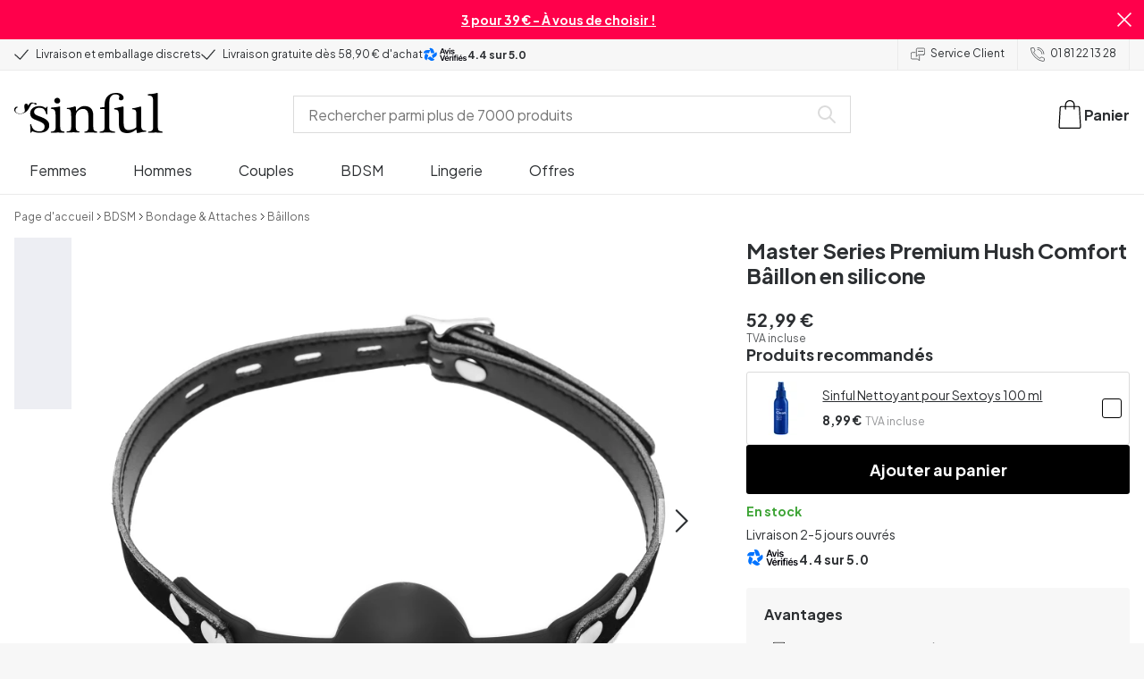

--- FILE ---
content_type: text/html; charset=UTF-8
request_url: https://www.sinful.fr/p/master-series-premium-hush-comfort-baillon-en-silicone/1014965
body_size: 29883
content:
<!DOCTYPE html><!--sinful--><html lang="fr-fr"><head><meta charSet="utf-8"/><meta name="viewport" content="width=device-width, initial-scale=1"/><link rel="preload" href="/_next/static/media/636a5ac981f94f8b-s.p.woff2" as="font" crossorigin="" type="font/woff2"/><link rel="preload" href="/_next/static/media/c49dcee81b580683-s.p.woff2" as="font" crossorigin="" type="font/woff2"/><link rel="preload" href="/_next/static/media/fa3e259cafa8f47e-s.p.woff2" as="font" crossorigin="" type="font/woff2"/><link rel="preload" as="image" href="https://eu-images.contentstack.com/v3/assets/blt70200aeea7ce7e0e/blt3ccef3d9af2f7bb8/avis-verifies.svg"/><link rel="preload" as="image" imageSrcSet="https://eu-images.contentstack.com/v3/assets/blt70200aeea7ce7e0e/blt00809dea87eafcbf/6387310025dc02110e41cf8d/14965-master-series-premium-hush-silikone-comfort-ball-gag_01_q100.jpg?quality=90&amp;width=640&amp;height=auto&amp;format=webp&amp;auto=webp&amp;disable=upscale 640w, https://eu-images.contentstack.com/v3/assets/blt70200aeea7ce7e0e/blt00809dea87eafcbf/6387310025dc02110e41cf8d/14965-master-series-premium-hush-silikone-comfort-ball-gag_01_q100.jpg?quality=90&amp;width=750&amp;height=auto&amp;format=webp&amp;auto=webp&amp;disable=upscale 750w, https://eu-images.contentstack.com/v3/assets/blt70200aeea7ce7e0e/blt00809dea87eafcbf/6387310025dc02110e41cf8d/14965-master-series-premium-hush-silikone-comfort-ball-gag_01_q100.jpg?quality=90&amp;width=828&amp;height=auto&amp;format=webp&amp;auto=webp&amp;disable=upscale 828w, https://eu-images.contentstack.com/v3/assets/blt70200aeea7ce7e0e/blt00809dea87eafcbf/6387310025dc02110e41cf8d/14965-master-series-premium-hush-silikone-comfort-ball-gag_01_q100.jpg?quality=90&amp;width=1080&amp;height=auto&amp;format=webp&amp;auto=webp&amp;disable=upscale 1080w, https://eu-images.contentstack.com/v3/assets/blt70200aeea7ce7e0e/blt00809dea87eafcbf/6387310025dc02110e41cf8d/14965-master-series-premium-hush-silikone-comfort-ball-gag_01_q100.jpg?quality=90&amp;width=1200&amp;height=auto&amp;format=webp&amp;auto=webp&amp;disable=upscale 1200w, https://eu-images.contentstack.com/v3/assets/blt70200aeea7ce7e0e/blt00809dea87eafcbf/6387310025dc02110e41cf8d/14965-master-series-premium-hush-silikone-comfort-ball-gag_01_q100.jpg?quality=90&amp;width=1920&amp;height=auto&amp;format=webp&amp;auto=webp&amp;disable=upscale 1920w, https://eu-images.contentstack.com/v3/assets/blt70200aeea7ce7e0e/blt00809dea87eafcbf/6387310025dc02110e41cf8d/14965-master-series-premium-hush-silikone-comfort-ball-gag_01_q100.jpg?quality=90&amp;width=2048&amp;height=auto&amp;format=webp&amp;auto=webp&amp;disable=upscale 2048w, https://eu-images.contentstack.com/v3/assets/blt70200aeea7ce7e0e/blt00809dea87eafcbf/6387310025dc02110e41cf8d/14965-master-series-premium-hush-silikone-comfort-ball-gag_01_q100.jpg?quality=90&amp;width=2560&amp;height=auto&amp;format=webp&amp;auto=webp&amp;disable=upscale 2560w" imageSizes="(max-width: 720px) 100vw, (max-width: 1184px) 66vw, 690px" fetchPriority="high"/><link rel="stylesheet" href="/_next/static/css/fc70fb4e98a6c1fb.css" data-precedence="next"/><link rel="stylesheet" href="/_next/static/css/f14458bb76e74f58.css" data-precedence="next"/><link rel="stylesheet" href="/_next/static/css/cfe2340931db558e.css" data-precedence="next"/><link rel="stylesheet" href="/_next/static/css/ef6323d7e0e83717.css" data-precedence="next"/><link rel="preload" as="script" fetchPriority="low" href="/_next/static/chunks/webpack-deab06d6a6588005.js"/><script src="/_next/static/chunks/d54144d8-e0db7650491f2cec.js" async=""></script><script src="/_next/static/chunks/6681-b0deb2214d0144f9.js" async=""></script><script src="/_next/static/chunks/main-app-7b2c785aaa31ac2d.js" async=""></script><script src="/_next/static/chunks/3171c777-ef619cca4aa4507b.js" async=""></script><script src="/_next/static/chunks/7926-66d63d3677b22954.js" async=""></script><script src="/_next/static/chunks/8258-4c10ecd4ac375a16.js" async=""></script><script src="/_next/static/chunks/5646-4e3722bce986a4f6.js" async=""></script><script src="/_next/static/chunks/904-c06f54e8f7371cbd.js" async=""></script><script src="/_next/static/chunks/1369-15b0731805f7dfa6.js" async=""></script><script src="/_next/static/chunks/1768-030f4564e28d7068.js" async=""></script><script src="/_next/static/chunks/9617-46101e61c2ee2c64.js" async=""></script><script src="/_next/static/chunks/1200-6d343d54edc67b19.js" async=""></script><script src="/_next/static/chunks/7662-635fb0344fee4db8.js" async=""></script><script src="/_next/static/chunks/3345-24bcea9871597964.js" async=""></script><script src="/_next/static/chunks/9181-22b6be6d5b847452.js" async=""></script><script src="/_next/static/chunks/7664-50ab32cb409088cc.js" async=""></script><script src="/_next/static/chunks/471-6cb69374f640ca1c.js" async=""></script><script src="/_next/static/chunks/4342-45dae6853b187832.js" async=""></script><script src="/_next/static/chunks/3900-00029c3ec677f06a.js" async=""></script><script src="/_next/static/chunks/5326-b01abfd0b943917d.js" async=""></script><script src="/_next/static/chunks/446-d5b3b73e75d47951.js" async=""></script><script src="/_next/static/chunks/app/layout-46423f4ab1c12457.js" async=""></script><script src="/_next/static/chunks/app/global-error-371fdcea30b793d2.js" async=""></script><script src="/_next/static/chunks/app/not-found-c09f7cf61f811683.js" async=""></script><script src="/_next/static/chunks/app/p/%5Burl%5D/%5Bsku%5D/layout-7a59356da8820cf9.js" async=""></script><script src="/_next/static/chunks/app/p/%5Burl%5D/%5Bsku%5D/page-11da7e6453251fec.js" async=""></script><link rel="preload" href="/_next/static/chunks/1400.61805b4bf32a5748.js" as="script" fetchPriority="low"/><link rel="preload" href="/_next/static/chunks/7627.a741d529168cd17b.js" as="script" fetchPriority="low"/><link rel="preload" href="/_next/static/chunks/4503.1f530aff4f0ba1a6.js" as="script" fetchPriority="low"/><meta name="next-size-adjust" content=""/><link rel="icon" type="image/x-icon" href="/favicon.ico"/><link rel="mask-icon" href="/favicon.svg" color="#000000"/><link rel="apple-touch-icon" sizes="180x180" href="/apple-touch-icon.png"/><link rel="icon" type="image/png" sizes="48x48" href="/favicon-48x48.png"/><link rel="icon" type="image/png" sizes="32x32" href="/favicon-32x32.png"/><link rel="icon" type="image/png" sizes="16x16" href="/favicon-16x16.png"/><link rel="manifest" href="/site.webmanifest"/><link rel="preconnect" href="https://dev.visualwebsiteoptimizer.com"/><title>Master Series Premium Hush Comfort Bâillon en silicone | Sinful</title><meta name="description" content="Achetez Master Series Premium Hush Comfort Bâillon en silicone chez Sinful. Livraison discrète et excellent service client."/><link rel="canonical" href="https://www.sinful.fr/p/master-series-premium-hush-comfort-baillon-en-silicone/1014965"/><link rel="alternate" hrefLang="da-dk" href="https://www.sinful.dk/p/master-series-premium-hush-silikone-comfort-ball-gag/1014965"/><link rel="alternate" hrefLang="sv-se" href="https://www.sinful.se/p/master-series-premium-hush-silikon-comfort-ball-gag/1014965"/><link rel="alternate" hrefLang="fi-fi" href="https://www.sinful.fi/p/master-series-premium-hush-silikoninen-suupallo/1014965"/><link rel="alternate" hrefLang="nb-no" href="https://www.sinful.no/p/master-series-premium-hush-silikone-comfort-ball-gag/1014965"/><link rel="alternate" hrefLang="en-us" href="https://www.sinful.com/p/master-series-premium-hush-silicone-comfort-ball-gag/1014965"/><link rel="alternate" hrefLang="fr-fr" href="https://www.sinful.fr/p/master-series-premium-hush-comfort-baillon-en-silicone/1014965"/><link rel="alternate" hrefLang="en-gb" href="https://www.sinful.co.uk/p/master-series-premium-hush-silicone-comfort-ball-gag/1014965"/><link rel="alternate" hrefLang="de-de" href="https://www.sinful.de/p/master-series-premium-hush-silikon-komfort-ballknebel/1014965"/><link rel="alternate" hrefLang="de-at" href="https://www.sinful.at/p/master-series-premium-hush-silikon-komfort-mundknebel/1014965"/><link rel="alternate" hrefLang="de-ch" href="https://www.sinful.ch/p/master-series-premium-hush-silikon-komfort-mundknebel/1014965"/><link rel="alternate" hrefLang="fr-ch" href="https://www.sinful.ch/fr/p/master-series-premium-hush-comfort-baillon-en-silicone/1014965"/><link rel="alternate" hrefLang="nl-nl" href="https://www.sinful.nl/p/master-series-premium-hush-silicone-comfort-ball-gag/1014965"/><link rel="alternate" hrefLang="nl-be" href="https://www.sinful.be/p/master-series-premium-hush-silicone-comfort-ball-gag/1014965"/><link rel="alternate" hrefLang="fr-be" href="https://www.sinful.be/fr/p/master-series-premium-hush-comfort-baillon-en-silicone/1014965"/><meta property="og:title" content="Master Series Premium Hush Comfort Bâillon en silicone | Sinful"/><meta property="og:description" content="Achetez Master Series Premium Hush Comfort Bâillon en silicone chez Sinful. Livraison discrète et excellent service client."/><meta property="og:url" content="https://www.sinful.fr/p/master-series-premium-hush-comfort-baillon-en-silicone/1014965"/><meta property="og:locale" content="fr-FR"/><meta property="og:image" content="https://eu-images.contentstack.com/v3/assets/blt70200aeea7ce7e0e/blt00809dea87eafcbf/6387310025dc02110e41cf8d/14965-master-series-premium-hush-silikone-comfort-ball-gag_01_q100.jpg"/><meta property="og:type" content="website"/><meta name="twitter:card" content="summary_large_image"/><meta name="twitter:title" content="Master Series Premium Hush Comfort Bâillon en silicone | Sinful"/><meta name="twitter:description" content="Achetez Master Series Premium Hush Comfort Bâillon en silicone chez Sinful. Livraison discrète et excellent service client."/><meta name="twitter:image" content="https://eu-images.contentstack.com/v3/assets/blt70200aeea7ce7e0e/blt00809dea87eafcbf/6387310025dc02110e41cf8d/14965-master-series-premium-hush-silikone-comfort-ball-gag_01_q100.jpg"/><script>!function(){"use strict";function l(e){for(var t=e,r=0,n=document.cookie.split(";");r<n.length;r++){var o=n[r].split("=");if(o[0].trim()===t)return o[1]}}function s(e){return localStorage.getItem(e)}function u(e){return window[e]}function A(e,t){e=document.querySelector(e);return t?null==e?void 0:e.getAttribute(t):null==e?void 0:e.textContent}var e=window,t=document,r="script",n="dataLayer",o="https://hinfogzi.sinful.fr",a="https://load.hinfogzi.sinful.fr",i="47pn5hinfogzi",c="3phl=aWQ9R1RNLU5YUlBHTFo1&page=2",g="cookie",v="sfbid",E="",d=!1;try{var d=!!g&&(m=navigator.userAgent,!!(m=new RegExp("Version/([0-9._]+)(.*Mobile)?.*Safari.*").exec(m)))&&16.4<=parseFloat(m[1]),f="stapeUserId"===g,I=d&&!f?function(e,t,r){void 0===t&&(t="");var n={cookie:l,localStorage:s,jsVariable:u,cssSelector:A},t=Array.isArray(t)?t:[t];if(e&&n[e])for(var o=n[e],a=0,i=t;a<i.length;a++){var c=i[a],c=r?o(c,r):o(c);if(c)return c}else console.warn("invalid uid source",e)}(g,v,E):void 0;d=d&&(!!I||f)}catch(e){console.error(e)}var m=e,g=(m[n]=m[n]||[],m[n].push({"gtm.start":(new Date).getTime(),event:"gtm.js"}),t.getElementsByTagName(r)[0]),v=I?"&bi="+encodeURIComponent(I):"",E=t.createElement(r),f=(d&&(i=8<i.length?i.replace(/([a-z]{8}$)/,"kp$1"):"kp"+i),!d&&a?a:o);E.async=!0,E.src=f+"/"+i+".js?"+c+v,null!=(e=g.parentNode)&&e.insertBefore(E,g)}();</script><script id="vwoCode" type="text/javascript">
          //DO NOT make any changes to smart code except for entering your account id
          window._vwo_code ||
            (function () {
            var account_id = 846284,
            version = 2.1,
            settings_tolerance = 2000,
            hide_element = "body",
            hide_element_style = "",
            /* DO NOT EDIT BELOW THIS LINE */
                f=false,w=window,d=document,v=d.querySelector('#vwoCode'),cK='_vwo_'+account_id+'_settings',cc={};try{var c=JSON.parse(localStorage.getItem('_vwo_'+account_id+'_config'));cc=c&&typeof c==='object'?c:{}}catch(e){}var stT=cc.stT==='session'?w.sessionStorage:w.localStorage;code={nonce:v&&v.nonce,use_existing_jquery:function(){return typeof use_existing_jquery!=='undefined'?use_existing_jquery:undefined},library_tolerance:function(){return typeof library_tolerance!=='undefined'?library_tolerance:undefined},settings_tolerance:function(){return cc.sT||settings_tolerance},hide_element_style:function(){return'{'+(cc.hES||hide_element_style)+'}'},hide_element:function(){if(performance.getEntriesByName('first-contentful-paint')[0]){return''}return typeof cc.hE==='string'?cc.hE:hide_element},getVersion:function(){return version},finish:function(e){if(!f){f=true;var t=d.getElementById('_vis_opt_path_hides');if(t)t.parentNode.removeChild(t);if(e)(new Image).src='https://dev.visualwebsiteoptimizer.com/ee.gif?a='+account_id+e}},finished:function(){return f},addScript:function(e){var t=d.createElement('script');t.type='text/javascript';if(e.src){t.src=e.src}else{t.text=e.text}v&&t.setAttribute('nonce',v.nonce);d.getElementsByTagName('head')[0].appendChild(t)},load:function(e,t){var n=this.getSettings(),i=d.createElement('script'),r=this;t=t||{};if(n){i.textContent=n;d.getElementsByTagName('head')[0].appendChild(i);if(!w.VWO||VWO.caE){stT.removeItem(cK);r.load(e)}}else{var o=new XMLHttpRequest;o.open('GET',e,true);o.withCredentials=!t.dSC;o.responseType=t.responseType||'text';o.onload=function(){if(t.onloadCb){return t.onloadCb(o,e)}if(o.status===200||o.status===304){w._vwo_code.addScript({text:o.responseText})}else{w._vwo_code.finish('&e=loading_failure:'+e)}};o.onerror=function(){if(t.onerrorCb){return t.onerrorCb(e)}w._vwo_code.finish('&e=loading_failure:'+e)};o.send()}},getSettings:function(){try{var e=stT.getItem(cK);if(!e){return}e=JSON.parse(e);if(Date.now()>e.e){stT.removeItem(cK);return}return e.s}catch(e){return}},init:function(){if(d.URL.indexOf('__vwo_disable__')>-1)return;var e=this.settings_tolerance();w._vwo_settings_timer=setTimeout(function(){w._vwo_code.finish();stT.removeItem(cK)},e);var t;if(this.hide_element()!=='body'){t=d.createElement('style');var n=this.hide_element(),i=n?n+this.hide_element_style():'',r=d.getElementsByTagName('head')[0];t.setAttribute('id','_vis_opt_path_hides');v&&t.setAttribute('nonce',v.nonce);t.setAttribute('type','text/css');if(t.styleSheet)t.styleSheet.cssText=i;else t.appendChild(d.createTextNode(i));r.appendChild(t)}else{t=d.getElementsByTagName('head')[0];var i=d.createElement('div');i.style.cssText='z-index: 2147483647 !important;position: fixed !important;left: 0 !important;top: 0 !important;width: 100% !important;height: 100% !important;background: white !important;';i.setAttribute('id','_vis_opt_path_hides');i.classList.add('_vis_hide_layer');t.parentNode.insertBefore(i,t.nextSibling)}var o=window._vis_opt_url||d.URL,s='https://dev.visualwebsiteoptimizer.com/j.php?a='+account_id+'&u='+encodeURIComponent(o)+'&vn='+version;if(w.location.search.indexOf('_vwo_xhr')!==-1){this.addScript({src:s})}else{this.load(s+'&x=true')}}};w._vwo_code=code;code.init();})();(function(){var i=window;function t(){if(i._vwo_code){var e=t.hidingStyle=document.getElementById('_vis_opt_path_hides')||t.hidingStyle;if(!i._vwo_code.finished()&&!_vwo_code.libExecuted&&(!i.VWO||!VWO.dNR)){if(!document.getElementById('_vis_opt_path_hides')){document.getElementsByTagName('head')[0].appendChild(e)}requestAnimationFrame(t)}}}t()})();</script><script src="/_next/static/chunks/polyfills-42372ed130431b0a.js" noModule=""></script><style id="__jsx-4110252119">:root{--_10w3tcw1y:'Plus Jakarta Sans', 'Plus Jakarta Sans Fallback';--_10w3tcw1z:'DM Serif Display', 'DM Serif Display Fallback'}</style></head><body><div hidden=""><!--$--><!--/$--></div><noscript><iframe src="https://load.hinfogzi.sinful.fr/ns.html?id=GTM-NXRPGLZ5" height="0" width="0" style="display:none;visibility:hidden"></iframe></noscript><div class="" id="ui-root"><div data-testid="infobar" class="yrijto69 yrijto91 _7go9my40 _1a8p1y74l _1a8p1y75" style="grid-template-columns:1fr 30px"><div class="_1a8p1y77d _1a8p1y7a yrijtoc3 yrijtoev yrijtomd yrijtop5 _137o0st91 _137o0stjb _137o0stjc _137o0stk7 _137o0stkd _137o0stkj"><article class="_1ufgj3a3 _1weu09u0"><p><a class="fiw1770 _1ufgj3a1" data-infobar="campaign" target="_self" href="/sex-toys/favoris/3-pour-39"><span class="_1ufgj3a0" style="font-weight:bold">3 pour 39 € - À vous de choisir ! </span></a></p></article></div><span class="_1rej2pt0 _1weu09u1"><svg xmlns="http://www.w3.org/2000/svg" viewBox="0 0 2048 2048" focusable="false" data-infobar="close" role="button" fill="currentColor" stroke="none"><path d="M1169 1024l879 879-145 145-879-879-879 879L0 1903l879-879L0 145 145 0l879 879L1903 0l145 145-879 879z"></path></svg></span></div><div class="_1a8p1y74l _1a8p1y77d _1a8p1y77t _1a8p1y7a yrijtoc3 yrijtoev yrijtomd yrijtop5 _137o0st91 _137o0stjb _137o0stjc _137o0stk7 _137o0stkd _137o0stkj _1sdu78v0"><div class="_1a8p1y70 _1a8p1y7b _1sdu78v4"><div class="_1a8p1y7a _1a8p1y74l"><span class="_1rej2pt0 yrijtopk _1f8og78f"><svg xmlns="http://www.w3.org/2000/svg" width="15.693" height="11.446" viewBox="0 0 15.693 11.446" stroke-linecap="round" stroke-linejoin="round" stroke-width="1.2" fill="currentColor" stroke="none"><g transform="translate(-911.652 -1129.654)"><path d="M912.5,1135.5l5.478,5,8.522-10" transform="translate(0 0)" fill="none" stroke="currentColor"></path></g></svg></span><span class="_1cfy9420 _1f8og785 _1f8og781y _1f8og783m _1f8og786j">Livraison et emballage discrets</span></div><div class="_1a8p1y7a _1a8p1y74l"><span class="_1rej2pt0 yrijtopk _1f8og78f"><svg xmlns="http://www.w3.org/2000/svg" width="15.693" height="11.446" viewBox="0 0 15.693 11.446" stroke-linecap="round" stroke-linejoin="round" stroke-width="1.2" fill="currentColor" stroke="none"><g transform="translate(-911.652 -1129.654)"><path d="M912.5,1135.5l5.478,5,8.522-10" transform="translate(0 0)" fill="none" stroke="currentColor"></path></g></svg></span><span class="_1cfy9420 _1f8og785 _1f8og781y _1f8og783m _1f8og786j">Livraison gratuite dès 58,90 € d&#x27;achat</span></div><div class="yrijtof yrijto37 _1a8p1y74q _1a8p1y77d _1a8p1y7a"><img style="height:1.4em" src="https://eu-images.contentstack.com/v3/assets/blt70200aeea7ce7e0e/blt3ccef3d9af2f7bb8/avis-verifies.svg" height="auto"/><span class="_1cfy9420 _1f8og7823 _1f8og783m _1f8og786j">4.4<!-- --> sur 5.0</span></div></div><div class="_1a8p1y7a _1a8p1y71 _1sdu78v4"><div class="b0gn4q4" style="--b0gn4q0:1;--b0gn4q1:1;--b0gn4q2:0px;--b0gn4q3:0px"><div class="_1auylowu _137o0st91"><ul class="b0gn4q6 yrijto0 yrijto2s"><li class="b0gn4q7"><div class="_1a8p1y77d _1a8p1y7a"><div class="_1a8p1y7a _1a8p1y74l"><span class="_1rej2pt0 yrijtopk _1f8og78f"><svg xmlns="http://www.w3.org/2000/svg" width="15.693" height="11.446" viewBox="0 0 15.693 11.446" stroke-linecap="round" stroke-linejoin="round" stroke-width="1.2" fill="currentColor" stroke="none"><g transform="translate(-911.652 -1129.654)"><path d="M912.5,1135.5l5.478,5,8.522-10" transform="translate(0 0)" fill="none" stroke="currentColor"></path></g></svg></span><span class="_1cfy9420 _1f8og785 _1f8og781y _1f8og783m _1f8og786j">Livraison et emballage discrets</span></div></div></li><li class="b0gn4q7"><div class="_1a8p1y77d _1a8p1y7a"><div class="_1a8p1y7a _1a8p1y74l"><span class="_1rej2pt0 yrijtopk _1f8og78f"><svg xmlns="http://www.w3.org/2000/svg" width="15.693" height="11.446" viewBox="0 0 15.693 11.446" stroke-linecap="round" stroke-linejoin="round" stroke-width="1.2" fill="currentColor" stroke="none"><g transform="translate(-911.652 -1129.654)"><path d="M912.5,1135.5l5.478,5,8.522-10" transform="translate(0 0)" fill="none" stroke="currentColor"></path></g></svg></span><span class="_1cfy9420 _1f8og785 _1f8og781y _1f8og783m _1f8og786j">Livraison gratuite dès 58,90 € d&#x27;achat</span></div></div></li><li class="b0gn4q7"><div class="_1a8p1y77d _1a8p1y7a"><div class="yrijtof yrijto37 _1a8p1y74q _1a8p1y77d _1a8p1y7a"><img style="height:1.4em" src="https://eu-images.contentstack.com/v3/assets/blt70200aeea7ce7e0e/blt3ccef3d9af2f7bb8/avis-verifies.svg" height="auto"/><span class="_1cfy9420 _1f8og7823 _1f8og783m _1f8og786j">4.4<!-- --> sur 5.0</span></div></div></li></ul></div></div></div><div class="_1a8p1y70 _1a8p1y7c _137o0st13v _1a8p1y77i"><div class="_1sdu78v1 _1sdu78v2 _1sdu78v3"><span class="_1cfy9420 _1f8og785 _1f8og785k _1f8og781y _1f8og783m _1f8og786j"><a data-navid="nav-link" class="fiw1770" href="/support"><span class="_1rej2pt0 yrijtopf _1f8og78f"><svg xmlns="http://www.w3.org/2000/svg" viewBox="0 0 24 22" fill="none" stroke="currentColor" stroke-linecap="round" stroke-linejoin="round"><path d="M8.91,8.43h-5a2,2,0,0,0-2,2v7a2,2,0,0,0,2,2h9l3,3v-8" transform="translate(-1.41 -0.93)"></path><path d="M22.91,12.43h-9l-3,3v-12a2,2,0,0,1,2-2h10a2,2,0,0,1,2,2v7A2,2,0,0,1,22.91,12.43Z" transform="translate(-1.41 -0.93)"></path><circle cx="13.5" cy="5.5" r="0.5"></circle><circle cx="16.5" cy="5.5" r="0.5"></circle><circle cx="19.5" cy="5.5" r="0.5"></circle></svg></span> <!-- -->Service Client</a></span></div><div class="_1sdu78v1 _1sdu78v3"><span class="_1cfy9420 _1f8og785 _1f8og785k _1f8og781y _1f8og783m _1f8og786j"><a class="fiw1770" href="tel:01 81 22 13 28"><span class="_1rej2pt0 yrijtopf _1f8og78f"><svg xmlns="http://www.w3.org/2000/svg" viewBox="0 0 23.29 23.31" fill="none" stroke="currentColor" stroke-linecap="round" stroke-linejoin="round"><path d="M2.1,2.76A2,2,0,0,0,2,4.09a24.46,24.46,0,0,0,6.78,13,23.78,23.78,0,0,0,13,6.74,2.08,2.08,0,0,0,1.33-.09.62.62,0,0,0,.32-.41l.81-3.59a1,1,0,0,0-.3-.89c-.13-.12-2.85-1.1-4.14-1.73a1.08,1.08,0,0,0-1.41.32l-.5.86a1.28,1.28,0,0,1-.79.59c-1.26.32-5.16-3.27-6-4.12S6.47,9.9,6.79,8.64a1.26,1.26,0,0,1,.59-.78l.86-.5A1.09,1.09,0,0,0,8.57,6,21,21,0,0,1,7.31,2.49a1.12,1.12,0,0,0-1.2-.86l-3.62.81A.64.64,0,0,0,2.1,2.76Z" transform="translate(-1.44 -1.09)"></path><path d="M13.07,4.6a7.11,7.11,0,0,1,7.11,7.11" transform="translate(-1.44 -1.09)"></path><path d="M13.07,1.59A10.12,10.12,0,0,1,23.19,11.71" transform="translate(-1.44 -1.09)"></path></svg></span> <!-- -->01 81 22 13 28</a></span></div></div></div><header><div class="_7brozz1"><div class="yrijtoc3 yrijtoev yrijtomd yrijtop5 _137o0st91 _137o0stjb _137o0stjc _137o0stk7 _137o0stkd _137o0stkj _7brozz5"><div class="_7brozz7 _7brozz8"><a class="fiw1770" href="/"><svg xmlns="http://www.w3.org/2000/svg" width="165.849" height="44.996" viewBox="0 0 165.849 44.996"><g transform="translate(-6.38 -16.6)"><g transform="translate(24.068 16.6)"><path d="M47.144,50.8a8.162,8.162,0,0,0-2.454-1.882,27.53,27.53,0,0,0-3.109-1.554,20.9,20.9,0,0,0-2.045-.818c-.818-.327-1.554-.573-2.127-.818a12.81,12.81,0,0,1-3.518-1.718,3.257,3.257,0,0,1-1.473-2.863,4.082,4.082,0,0,1,1.718-3.436,6.656,6.656,0,0,1,4.172-1.227c2.373,0,4.254.654,5.4,1.963a11.776,11.776,0,0,1,2.373,5.4c.164.245.9.164,1.064-.082V39.345a25.3,25.3,0,0,1,.409-4.009.738.738,0,0,0-.409-.082h-.491c-.164.082-.082,0-.082.082a1.764,1.764,0,0,1-.9,1.309,1.8,1.8,0,0,0-.654-.082.613.613,0,0,1-.409-.082h0a9.879,9.879,0,0,0-2.945-1.473,11.457,11.457,0,0,0-3.109-.409,18.8,18.8,0,0,0-3.682.409A11.16,11.16,0,0,0,31.518,36.4a8.764,8.764,0,0,0-2.454,2.454,6.593,6.593,0,0,0-.982,3.763,8.563,8.563,0,0,0,.573,3.191,7.038,7.038,0,0,0,1.636,2.127,9.722,9.722,0,0,0,2.373,1.473c.9.409,1.882.818,2.782,1.145.654.245,1.309.491,1.882.736.654.245,1.227.491,1.882.736a14.351,14.351,0,0,1,3.436,2.127A4.213,4.213,0,0,1,44.2,57.671a4.769,4.769,0,0,1-1.554,3.845,5.967,5.967,0,0,1-4.009,1.391,12.727,12.727,0,0,1-3.763-.491,6.343,6.343,0,0,1-2.7-1.554,8.162,8.162,0,0,1-1.882-2.454,13.485,13.485,0,0,1-1.145-3.354c0-.082,0-.082-.164-.082-.082,0-.245-.082-.327-.082h-.082a1.163,1.163,0,0,0-.491.164c-.082.082-.082,0-.082.082,0,.164.245,3.191.245,4.581V64.3h0a.737.737,0,0,0,.409.082,1.6,1.6,0,0,0,.573-.082h0a1.591,1.591,0,0,1,.736-1.145,1.32,1.32,0,0,1,.736-.245.738.738,0,0,1,.409.082h0a12.755,12.755,0,0,0,3.518,1.064,21.07,21.07,0,0,0,3.682.409,22.983,22.983,0,0,0,4.009-.409,11.3,11.3,0,0,0,3.518-1.391,7.521,7.521,0,0,0,2.536-2.536,7.166,7.166,0,0,0,.982-3.927,7.279,7.279,0,0,0-.573-3.109A13.245,13.245,0,0,0,47.144,50.8Z" transform="translate(-28 -19.874)"></path><path d="M71.008,63.157a11.194,11.194,0,0,1-2.373-.573,2.737,2.737,0,0,1-1.309-1.227,4.624,4.624,0,0,1-.491-1.963,26.324,26.324,0,0,1-.082-2.7h0V36a2.529,2.529,0,0,0-.164-.654c-.082-.164-.245-.327-.654-.245-.245,0-1.227.327-1.718.409a12.859,12.859,0,0,1-1.882.327c-.736.082-1.391.164-2.127.245-.654.082-1.309.082-1.963.164s-1.145.082-1.554.164h0c-.164,0-.164,0-.245.164a.818.818,0,0,0,0,.982c.082.082.082.164.245.164h0a13.135,13.135,0,0,1,2.536.573,2.87,2.87,0,0,1,1.554,1.391,9.287,9.287,0,0,1,.654,2.7c.082,1.145.164,2.618.164,4.5V57.184a23.826,23.826,0,0,1-.082,2.536,3.9,3.9,0,0,1-.573,1.8,3.472,3.472,0,0,1-1.554,1.227,9.6,9.6,0,0,1-2.7.573.425.425,0,0,0-.327.164.877.877,0,0,0-.164.491.45.45,0,0,0,.164.409c.082.082.082.164.245.164,1.145,0,6.3-.245,7.69-.245,1.309,0,6.136.245,6.872.245.164,0,.245,0,.245-.164.082-.164.164-.245.164-.409a1.163,1.163,0,0,0-.164-.491A.726.726,0,0,0,71.008,63.157Z" transform="translate(-33.129 -19.96)"></path><path d="M67.627,26.654a3.564,3.564,0,0,0-.9-2.373,2.854,2.854,0,0,0-2.291-.982,3.33,3.33,0,0,0-2.454.982A3.1,3.1,0,0,0,61,26.572a2.639,2.639,0,0,0,1.064,2.209,3.585,3.585,0,0,0,2.536.9,3.021,3.021,0,0,0,2.209-.9A3.552,3.552,0,0,0,67.627,26.654Z" transform="translate(-34.002 -17.819)"></path><path d="M111.67,63.07a10.689,10.689,0,0,1-2.209-.573,2.406,2.406,0,0,1-1.227-1.145,5.731,5.731,0,0,1-.491-1.882c-.082-.736-.082-1.718-.082-2.863V45.563c0-3.927-.9-6.709-2.618-8.427S100.871,34.6,97.762,34.6a8.7,8.7,0,0,0-3.027.491,11.47,11.47,0,0,0-2.454,1.227A12.689,12.689,0,0,0,90.4,37.872q-.736.859-1.227,1.473a.51.51,0,0,1-.409.245H88.6a.509.509,0,0,1-.327-.491V36.318a1.955,1.955,0,0,0-.409-1.145c-.164-.245-.327-.245-.573-.245a.89.89,0,0,0-.409.082,38.717,38.717,0,0,1-4.827,1.309,26.579,26.579,0,0,1-3.6.409.425.425,0,0,0-.327.164.625.625,0,0,0-.164.409c0,.164,0,.245.164.327a.425.425,0,0,0,.327.164,5.6,5.6,0,0,1,2.536.491,3.3,3.3,0,0,1,1.391,1.882,16.347,16.347,0,0,1,.491,3.436c.082,1.391.082,3.109.082,5.236v8.1a23.878,23.878,0,0,1-.082,2.618,4.614,4.614,0,0,1-.573,1.882A2.491,2.491,0,0,1,80.827,62.5a9.269,9.269,0,0,1-2.536.491.425.425,0,0,0-.327.164.877.877,0,0,0-.164.491.45.45,0,0,0,.164.409c.082.082.082.164.245.164,1.064,0,5.972-.245,7.363-.245,1.309,0,5.972.245,6.3.245.164,0,.245,0,.245-.164.082-.164.164-.245.164-.409a1.163,1.163,0,0,0-.164-.491.425.425,0,0,0-.327-.164,6.681,6.681,0,0,1-2.045-.654A3.28,3.28,0,0,1,88.6,61.107a5.833,5.833,0,0,1-.409-1.882,26.328,26.328,0,0,1-.082-2.7v-10.8a7.662,7.662,0,0,1,.573-3.027,7.318,7.318,0,0,1,1.554-2.536,7.732,7.732,0,0,1,2.536-1.718,9.3,9.3,0,0,1,3.518-.654,5.728,5.728,0,0,1,3.272.9,5.637,5.637,0,0,1,1.8,2.291,8.662,8.662,0,0,1,.736,3.027c.082,1.064.164,2.127.164,3.272v9.736a23.824,23.824,0,0,1-.082,2.536,3.888,3.888,0,0,1-.491,1.8,2.951,2.951,0,0,1-1.227,1.227,5.511,5.511,0,0,1-2.291.573.425.425,0,0,0-.327.164.877.877,0,0,0-.164.491.45.45,0,0,0,.164.409c.082.082.082.164.245.164.818,0,5.645-.245,7.036-.245,1.309,0,6.054.245,6.545.245.164,0,.245,0,.245-.164.082-.164.164-.245.164-.409a1.163,1.163,0,0,0-.164-.491C111.915,63.152,111.834,63.152,111.67,63.07Z" transform="translate(-37.058 -19.874)"></path><path d="M133.781,31V29.772c0-1.145,0-2.373.082-3.682a13.964,13.964,0,0,1,.736-3.763,6.83,6.83,0,0,1,2.127-2.945,6.24,6.24,0,0,1,4.091-1.145,6.519,6.519,0,0,1,2.945.654,2.344,2.344,0,0,1,1.227,2.209,1.355,1.355,0,0,1-.409.982c-.082,0-.164.409-.164.982a1.311,1.311,0,0,0,.736,1.309,3.111,3.111,0,0,0,1.8.491,2.787,2.787,0,0,0,1.963-.736,2.162,2.162,0,0,0,.818-1.718,4.409,4.409,0,0,0-.736-2.7,6.578,6.578,0,0,0-1.882-1.8,7.636,7.636,0,0,0-2.7-.982,13.39,13.39,0,0,0-3.109-.327,14.542,14.542,0,0,0-5.481.982,11.551,11.551,0,0,0-4.009,2.7,11.382,11.382,0,0,0-2.454,4.091,14.815,14.815,0,0,0-.818,5.154v1.554a1.618,1.618,0,0,1-.164.9.848.848,0,0,1-.982.573l-3.436.327c-.164,0-.245.082-.327.245a1.541,1.541,0,0,0-.164.654,1.517,1.517,0,0,0,.164.573c.082.164.082.164.245.164h3.191a2.031,2.031,0,0,1,.736.082c.164.082.327.082.491.245a.6.6,0,0,1,.164.491V53.661a26.329,26.329,0,0,1-.082,2.7,3.9,3.9,0,0,1-.573,1.8,3.24,3.24,0,0,1-1.554,1.145,13.5,13.5,0,0,1-2.782.573.481.481,0,0,0-.409.164.877.877,0,0,0-.164.491.45.45,0,0,0,.164.409c.082.082.082.164.245.164,1.309,0,6.709-.245,8.1-.245,1.309,0,6.872.245,8.508.245.082,0,.164,0,.245-.164s.164-.245.164-.409a1.163,1.163,0,0,0-.164-.491.425.425,0,0,0-.327-.164,20.235,20.235,0,0,1-3.354-.654,3.888,3.888,0,0,1-1.882-1.145,3.521,3.521,0,0,1-.736-1.882,23.862,23.862,0,0,1-.164-2.7V36.071L133.781,31Z" transform="translate(-45.261 -16.6)"></path><path d="M178.161,62.1a6.652,6.652,0,0,1-2.782-.409,2.649,2.649,0,0,1-1.636-1.473,7.238,7.238,0,0,1-.654-2.7c-.082-1.064-.082-2.536-.082-4.254V36.327a2.828,2.828,0,0,0-.245-.982c-.082-.164-.164-.164-.409-.164a.89.89,0,0,0-.409.082,38.332,38.332,0,0,1-4.336,1.145,22.806,22.806,0,0,1-4.336.736c-.164,0-.164,0-.245.082a.492.492,0,0,0-.082.327v.082a1.163,1.163,0,0,0,.164.491c.082.082.082.164.245.164a10.706,10.706,0,0,1,2.373.491,2.094,2.094,0,0,1,1.391,1.227,6.159,6.159,0,0,1,.491,2.454c.082,1.064.082,2.454.082,4.336V57.762a1.428,1.428,0,0,1-.327.982,10.768,10.768,0,0,1-3.763,1.963,16.474,16.474,0,0,1-4.663.818,5.491,5.491,0,0,1-2.7-.573,4.245,4.245,0,0,1-1.8-1.8,10.093,10.093,0,0,1-.818-3.109,34.05,34.05,0,0,1-.245-4.418v-15.3a3.694,3.694,0,0,0-.245-1.064c-.082-.164-.164-.164-.409-.164a.89.89,0,0,0-.409.082c-.818.245-4.254.982-5.072,1.145s-3.6.654-4.009.736h0c-.164,0-.164,0-.245.164a.737.737,0,0,0-.082.409v.082a1.163,1.163,0,0,0,.164.491c.082.164.082.082.164.164h0a13.928,13.928,0,0,1,2.536.491,2.333,2.333,0,0,1,1.554,1.227,5.9,5.9,0,0,1,.654,2.454c.082,1.064.164,2.454.164,4.336v7.281a26.735,26.735,0,0,0,.409,4.663,9.057,9.057,0,0,0,1.473,3.354,6.311,6.311,0,0,0,2.863,2.045,12.834,12.834,0,0,0,4.745.736,13.571,13.571,0,0,0,4.581-.818,14.073,14.073,0,0,0,4.663-2.782.7.7,0,0,1,.491-.245h.164c.164,0,.409.327.409.491a10.428,10.428,0,0,0,.245,2.618c.164.573.327.654.491.654a3.893,3.893,0,0,0,1.064-.164,16.925,16.925,0,0,0,1.8-.327c.654-.164,1.309-.245,1.882-.409a6.714,6.714,0,0,1,1.473-.245c.409-.082.736-.082,1.064-.164a2.783,2.783,0,0,1,.818-.082c.245,0,.491-.082.736-.082h.9c.082,0,.082,0,.082-.082a1.038,1.038,0,0,0,.082-.491,2.893,2.893,0,0,0-.082-.491Z" transform="translate(-48.898 -19.965)"></path><path d="M204.835,59.8a13.773,13.773,0,0,1-2.7-.573A2.929,2.929,0,0,1,200.581,58a3.887,3.887,0,0,1-.491-1.963,26.329,26.329,0,0,1-.082-2.7V17.254a1.088,1.088,0,0,0-.245-.573.358.358,0,0,0-.245-.082,1.6,1.6,0,0,0-.573.082,26.124,26.124,0,0,1-5.154.982c-1.8.164-3.354.327-4.663.409h0c-.164,0-.164,0-.245.164a.737.737,0,0,0-.082.409v.082a1.163,1.163,0,0,0,.164.491c.082.164.082.082.164.164h0c1.227.164,2.209.327,3.027.491a3.111,3.111,0,0,1,1.8,1.391,5.946,5.946,0,0,1,.654,2.7c.082,1.145.164,2.7.164,4.5v25.28a23.824,23.824,0,0,1-.082,2.536,4.614,4.614,0,0,1-.573,1.882,3.751,3.751,0,0,1-1.636,1.227,10.974,10.974,0,0,1-2.863.573.425.425,0,0,0-.327.164.877.877,0,0,0-.164.491.45.45,0,0,0,.164.409c.082.082.082.164.245.164,1.391,0,6.627-.245,8.018-.245,1.309,0,6.463.245,7.445.245.164,0,.245,0,.245-.164.082-.164.164-.245.164-.409a1.163,1.163,0,0,0-.164-.491A.725.725,0,0,0,204.835,59.8Z" transform="translate(-57.247 -16.6)"></path></g><path d="M28.158,30.511c-.164,0-.409-.327-.736-.573-.818-.573-3.845-.573-5.318,3.109-.164.409-.245.409-.327,0-.082-2.373-4.172-3.272-4.172.573,0,3.763.982,4.172.409,5.972-.409,1.391-3.845,3.6-8.018,2.045-3.763-1.473-2.618-5.89-.082-6.381.491-.082.654-.327,0-.654a2.386,2.386,0,0,0-2.536.573A3.82,3.82,0,0,0,7.46,40.41c2.945,3.354,9.654,2.373,13.09-1.227s4.091-8.836,6.709-8.427c1.718.245,1.473.9,2.373,1.227.9.245,2.536,0,1.554-1.064C30.285,29.775,28.567,30.429,28.158,30.511Z" transform="translate(0 -2.375)"></path></g></svg></a></div><div class="_7brozz7 _7brozzc"><button role="button" class="w17qey8 _1f8og782n w17qey9 _7go9mye _1a8p1y7p _1a8p1y74l _1a8p1y77d _7go9my5e yrijtoc3 yrijtoev yrijto6e yrijto96 _1f8og78f _1a8p1y7a _1a8p1y73 _1a8p1y77d _1a8p1y74l _1a8p1y719 yrijtof"><span class="_1rej2pt0 qkhe17 _1f8og78z"><svg xmlns="http://www.w3.org/2000/svg" width="29" height="20" viewBox="0 0 25.2 17.2" stroke-width="1" fill="currentColor" stroke="none"><g id="Group_577" data-name="Group 577" transform="translate(-12.118 -11.208)"><line id="Line_18" data-name="Line 18" x2="24" transform="translate(12.718 11.808)" fill="#163567" stroke="#000" stroke-linecap="round" stroke-linejoin="round" stroke-width="1.2px"></line><line id="Line_19" data-name="Line 19" x2="24" transform="translate(12.718 27.808)" fill="#163567" stroke="#000" stroke-linecap="round" stroke-linejoin="round" stroke-width="1.2px"></line><line id="Line_20" data-name="Line 20" x2="24" transform="translate(12.718 19.808)" fill="#163567" stroke="#000" stroke-linecap="round" stroke-linejoin="round" stroke-width="1.2px"></line></g></svg></span><span class="qkhe16 _1cfy9420 _1f8og7823 _1f8og783m _1f8og786j">Menu</span></button><nav aria-label="Main" data-orientation="horizontal" dir="ltr" class="_1a8p1y70 _1a8p1y7i"><div style="position:relative"><ul data-orientation="horizontal" class="_1vm6wx43" dir="ltr"><li class="_1vm6wx46" data-testid="navitem"><a class="fiw1770 _1vm6wx47" data-navid="nav-link" id="radix-_R_14tla5lb_-trigger-radix-_R_74tla5lb_" data-state="closed" aria-expanded="false" aria-controls="radix-_R_14tla5lb_-content-radix-_R_74tla5lb_" data-radix-collection-item="" href="/femmes"><span class="_1cfy9420 _1f8og781y _1f8og783m _1f8og786j">Femmes</span></a></li><li class="_1vm6wx46" data-testid="navitem"><a class="fiw1770 _1vm6wx47" data-navid="nav-link" id="radix-_R_14tla5lb_-trigger-radix-_R_b4tla5lb_" data-state="closed" aria-expanded="false" aria-controls="radix-_R_14tla5lb_-content-radix-_R_b4tla5lb_" data-radix-collection-item="" href="/hommes"><span class="_1cfy9420 _1f8og781y _1f8og783m _1f8og786j">Hommes</span></a></li><li class="_1vm6wx46" data-testid="navitem"><a class="fiw1770 _1vm6wx47" data-navid="nav-link" id="radix-_R_14tla5lb_-trigger-radix-_R_f4tla5lb_" data-state="closed" aria-expanded="false" aria-controls="radix-_R_14tla5lb_-content-radix-_R_f4tla5lb_" data-radix-collection-item="" href="/couples"><span class="_1cfy9420 _1f8og781y _1f8og783m _1f8og786j">Couples</span></a></li><li class="_1vm6wx46" data-testid="navitem"><a class="fiw1770 _1vm6wx47" data-navid="nav-link" id="radix-_R_14tla5lb_-trigger-radix-_R_j4tla5lb_" data-state="closed" aria-expanded="false" aria-controls="radix-_R_14tla5lb_-content-radix-_R_j4tla5lb_" data-radix-collection-item="" href="/bdsm"><span class="_1cfy9420 _1f8og781y _1f8og783m _1f8og786j">BDSM</span></a></li><li class="_1vm6wx46" data-testid="navitem"><a class="fiw1770 _1vm6wx47" data-navid="nav-link" id="radix-_R_14tla5lb_-trigger-radix-_R_n4tla5lb_" data-state="closed" aria-expanded="false" aria-controls="radix-_R_14tla5lb_-content-radix-_R_n4tla5lb_" data-radix-collection-item="" href="/femmes/lingerie-sexy-femmes"><span class="_1cfy9420 _1f8og781y _1f8og783m _1f8og786j">Lingerie</span></a></li><li class="_1vm6wx46" data-testid="navitem"><a class="fiw1770 _1vm6wx47" data-navid="nav-link" id="radix-_R_14tla5lb_-trigger-radix-_R_r4tla5lb_" data-state="closed" aria-expanded="false" aria-controls="radix-_R_14tla5lb_-content-radix-_R_r4tla5lb_" data-radix-collection-item="" href="/sex-toys/favoris/offres"><span class="_1cfy9420 _1f8og781y _1f8og783m _1f8og786j">Offres</span></a></li></ul></div></nav></div><div class="_7brozz7 _7brozza"><div class="_137o0st91" data-headlessui-state=""><div class="yrijtobo yrijtobz yrijtoeg yrijtoer _1a8p1y74l yrijto3h yrijto3s _1a8p1y75 _12xnrmv2" style="grid-template-rows:min-content;grid-template-columns:1fr min-content"><input class="_12xnrmv3" autoComplete="off" placeholder="Rechercher parmi plus de 7000 produits" id="headlessui-combobox-input-_R_b6tla5lb_" role="combobox" type="text" aria-expanded="false" aria-autocomplete="list" data-headlessui-state="" value=""/><svg xmlns="http://www.w3.org/2000/svg" fill="none" viewBox="0 0 24 24" color="currentColor" stroke="currentColor" stroke-width="2" class="_12xnrmv0" cursor="pointer"><path stroke-linecap="round" stroke-linejoin="round" d="M21 21l-6-6m2-5a7 7 0 11-14 0 7 7 0 0114 0z"></path></svg></div></div></div><div class="_7brozz7 _7brozz9"><a class="fiw1770 _1mw7j3e0" href="/cart"><div class="_1js9ehv1"><span class="_1rej2pt0 _1f8og7832 _1f8og78z"><svg xmlns="http://www.w3.org/2000/svg" viewBox="0 0 24.532 31.204" stroke-width="1" fill="none" stroke="currentColor"><g transform="translate(-771.18 -863.9)"><path d="M776.5,873.727v-4.613a4.674,4.674,0,0,1,4.732-4.613h0a4.674,4.674,0,0,1,4.732,4.613v4.613" transform="translate(2.281)" fill="none" stroke="#000" stroke-width="1.2px" stroke-linecap="round" stroke-miterlimit="10"></path><path d="M793.727,870.734l1.16,20.913a1.305,1.305,0,0,1-1.3,1.38H772.861a1.305,1.305,0,0,1-1.3-1.38l1.16-20.913a1.3,1.3,0,0,1,1.3-1.234h18.4A1.3,1.3,0,0,1,793.727,870.734Z" transform="translate(0.223 1.477)" fill="none" stroke="#000" stroke-width="1.2px" stroke-linejoin="round"></path></g></svg></span></div><span class="_1mw7j3e1 _1cfy9420 _1f8og7823 _1f8og783m _1f8og786j">Panier</span></a></div></div></div><div class=""></div></header><!--$!--><template data-dgst="BAILOUT_TO_CLIENT_SIDE_RENDERING"></template><!--/$--><script type="application/ld+json">{"@context":"http://schema.org","@type":"Organization","name":"Sinful","legalName":"Sinful","alternateName":"Sinfull","image":"https://eu-images.contentstack.com/v3/assets/blt70200aeea7ce7e0e/blt6a159b90ec3ec697/6444340139d7ae49943393e4/logo_black_550x550.jpg","description":"Achetez vos godes, sextoys BDSM, vibromasseurs et sextoys pour hommes, femmes et couples chez Sinful. Plus de 6000 produits avec une livraison discrète.","url":"https://www.sinful.fr","telephone":"0181221328","sameAs":["https://www.facebook.com/sinful.global","https://www.instagram.com/sinful.global","https://www.youtube.com/@SinfulDK","https://www.tiktok.com/@sinful.global","https://da.wikipedia.org/wiki/Sinful","https://www.linkedin.com/company/sinful-aps"],"brand":{"@type":"Brand","name":"Sinful"},"address":{"@type":"PostalAddress","streetAddress":"87, rue du Fontenoy","addressLocality":"Roubaix","postalCode":"59100","addressCountry":{"@type":"Country","name":"France métropolitaine"}},"contactPoint":{"@type":"ContactPoint","telephone":"0181221328","contactType":"customerservice","areaServed":"FR"}}</script><main><!--$!--><template data-dgst="BAILOUT_TO_CLIENT_SIDE_RENDERING"></template><div class="_7go9my4g _137o0st91"><div class="yrijto9v _1a8p1y719 _1a8p1y7a yrijtoc3 yrijtoev yrijtomd yrijtop5 _137o0st91 _137o0stjb _137o0stjc _137o0stk7 _137o0stkd _137o0stkj"><div class="_137o0stwi"><script type="application/ld+json">{"@context":"https://schema.org","@type":"BreadcrumbList","itemListElement":[{"@type":"ListItem","position":1,"name":"Page d'accueil","item":"https://www.sinful.fr/"},{"@type":"ListItem","position":2,"name":"BDSM","item":"https://www.sinful.fr/bdsm"},{"@type":"ListItem","position":3,"name":"Bondage & Attaches","item":"https://www.sinful.fr/bdsm/bondage"},{"@type":"ListItem","position":4,"name":"Bâillons","item":"https://www.sinful.fr/bdsm/bondage/baillons"}]}</script><div class="yrijto64 yrijto6f yrijto8w yrijto97 _1a8p1y7a _1a8p1y74l yrijto3c _1auylow1j _1a8p1y71j"><a class="fiw1770 _7go9my1a _1f8og785 _1f8og783m" role="link" href="/"><span class="eaft9i0 _1cfy9420 _7go9my1a _1f8og781y _1f8og783m _1f8og786j">Page d&#x27;accueil</span></a><svg xmlns="http://www.w3.org/2000/svg" fill="none" viewBox="0 0 24 24" stroke="black" class="eaft9i1" style="width:11px;height:sm;stroke-width:2"><path stroke-linecap="round" stroke-linejoin="round" d="M9 5l7 7-7 7"></path></svg><a class="fiw1770 _7go9my1a _1f8og785 _1f8og783m" role="link" href="/bdsm"><span class="eaft9i0 _1cfy9420 _7go9my1a _1f8og781y _1f8og783m _1f8og786j">BDSM</span></a><svg xmlns="http://www.w3.org/2000/svg" fill="none" viewBox="0 0 24 24" stroke="black" class="eaft9i1" style="width:11px;height:sm;stroke-width:2"><path stroke-linecap="round" stroke-linejoin="round" d="M9 5l7 7-7 7"></path></svg><a class="fiw1770 _7go9my1a _1f8og785 _1f8og783m" role="link" href="/bdsm/bondage"><span class="eaft9i0 _1cfy9420 _7go9my1a _1f8og781y _1f8og783m _1f8og786j">Bondage &amp; Attaches</span></a><svg xmlns="http://www.w3.org/2000/svg" fill="none" viewBox="0 0 24 24" stroke="black" class="eaft9i1" style="width:11px;height:sm;stroke-width:2"><path stroke-linecap="round" stroke-linejoin="round" d="M9 5l7 7-7 7"></path></svg><a class="fiw1770 _7go9my1a _1f8og785 _1f8og783m" role="link" href="/bdsm/bondage/baillons"><span class="eaft9i0 _1cfy9420 _7go9my1a _1f8og781y _1f8og783m _1f8og786j">Bâillons</span></a></div></div><script type="application/ld+json">{"@context":"https://schema.org/","@type":"Product","name":"Master Series Premium Hush Comfort Bâillon en silicone","description":"Le bâillon Premium Hush est parfait pour un jeu de domination excitant, car vous êtes incapable de parler ou d'utiliser votre bouche.Il est fabriqué en cuir et en silicone de haute qualité, à la fois esthétique et agréable au toucher.Le bâillon boule en soi a un diamètre d'environ 4,2 cm, est inodore, insipide et agréable en bouche, ce qui le rend approprié pour une utilisation pendant de longues périodes de jeu.La lanière est en cuir véritable et est réglable de 40 cm à 55 cm. Elle peut être attachée pour ne pas se desserrer pendant le jeu.","sku":"14965","mpn":"14965","url":"/p/master-series-premium-hush-comfort-baillon-en-silicone/1014965","image":"https://eu-images.contentstack.com/v3/assets/blt70200aeea7ce7e0e/blt00809dea87eafcbf/6387310025dc02110e41cf8d/14965-master-series-premium-hush-silikone-comfort-ball-gag_01_q100.jpg?width=1500&height=auto","brand":{"@type":"brand","name":"Master Series"},"offers":{"@type":"Offer","priceCurrency":"EUR","price":52.99,"itemCondition":"http://schema.org/NewCondition","availability":"http://schema.org/InStock","url":"/p/master-series-premium-hush-comfort-baillon-en-silicone/1014965"},"aggregateRating":{"@type":"AggregateRating","ratingValue":5,"ratingCount":1,"bestRating":5,"worstRating":1,"itemReviewed":{"@type":"Thing","name":"Master Series Premium Hush Comfort Bâillon en silicone"}},"review":[{"@type":"Review","name":"Il est parfait.  ","reviewBody":"La femme adore le mettre dans sa bouche.   Sans qu'elle ait trop mal aux māchoires.  C'est aussi dans un si bon matériau qu'elle peut se mordre les dents en cas de besoin.    Aussi, c'est juste cool avec un bāillon. Il donne beaucoup d'eau ą la bouche. \n","datePublished":"2020-08-19T18:58:45.000Z","author":{"@type":"Person","name":"EMI "},"reviewRating":{"@type":"Rating","bestRating":5,"ratingValue":5,"worstRating":1}}]}</script><div class="yrijto1o yrijto4g _1a8p1y719 _1a8p1y7a"><div class="_1a8p1y75 fbmaj40"><div class=""><div class="_1auylowu"><div class="imaasf1"></div><div class="imaasf2"><div class="b0gn4q4 imaasf0" style="--b0gn4q0:1;--b0gn4q1:1;--b0gn4q2:0px;--b0gn4q3:0px"><div class="_1auylowu _137o0st91"><ul class="b0gn4q6 yrijto0 yrijto2s"><li class="b0gn4q7"><img alt="Master Series Premium Hush Comfort Bâillon en silicone var 1" width="1500" height="1500" class="imaasf3 _18jdd940 _18jdd947 _18jdd941" fetchPriority="high" sizes="(max-width: 720px) 100vw, (max-width: 1184px) 66vw, 690px" srcSet="https://eu-images.contentstack.com/v3/assets/blt70200aeea7ce7e0e/blt00809dea87eafcbf/6387310025dc02110e41cf8d/14965-master-series-premium-hush-silikone-comfort-ball-gag_01_q100.jpg?quality=90&amp;width=640&amp;height=auto&amp;format=webp&amp;auto=webp&amp;disable=upscale 640w, https://eu-images.contentstack.com/v3/assets/blt70200aeea7ce7e0e/blt00809dea87eafcbf/6387310025dc02110e41cf8d/14965-master-series-premium-hush-silikone-comfort-ball-gag_01_q100.jpg?quality=90&amp;width=750&amp;height=auto&amp;format=webp&amp;auto=webp&amp;disable=upscale 750w, https://eu-images.contentstack.com/v3/assets/blt70200aeea7ce7e0e/blt00809dea87eafcbf/6387310025dc02110e41cf8d/14965-master-series-premium-hush-silikone-comfort-ball-gag_01_q100.jpg?quality=90&amp;width=828&amp;height=auto&amp;format=webp&amp;auto=webp&amp;disable=upscale 828w, https://eu-images.contentstack.com/v3/assets/blt70200aeea7ce7e0e/blt00809dea87eafcbf/6387310025dc02110e41cf8d/14965-master-series-premium-hush-silikone-comfort-ball-gag_01_q100.jpg?quality=90&amp;width=1080&amp;height=auto&amp;format=webp&amp;auto=webp&amp;disable=upscale 1080w, https://eu-images.contentstack.com/v3/assets/blt70200aeea7ce7e0e/blt00809dea87eafcbf/6387310025dc02110e41cf8d/14965-master-series-premium-hush-silikone-comfort-ball-gag_01_q100.jpg?quality=90&amp;width=1200&amp;height=auto&amp;format=webp&amp;auto=webp&amp;disable=upscale 1200w, https://eu-images.contentstack.com/v3/assets/blt70200aeea7ce7e0e/blt00809dea87eafcbf/6387310025dc02110e41cf8d/14965-master-series-premium-hush-silikone-comfort-ball-gag_01_q100.jpg?quality=90&amp;width=1920&amp;height=auto&amp;format=webp&amp;auto=webp&amp;disable=upscale 1920w, https://eu-images.contentstack.com/v3/assets/blt70200aeea7ce7e0e/blt00809dea87eafcbf/6387310025dc02110e41cf8d/14965-master-series-premium-hush-silikone-comfort-ball-gag_01_q100.jpg?quality=90&amp;width=2048&amp;height=auto&amp;format=webp&amp;auto=webp&amp;disable=upscale 2048w, https://eu-images.contentstack.com/v3/assets/blt70200aeea7ce7e0e/blt00809dea87eafcbf/6387310025dc02110e41cf8d/14965-master-series-premium-hush-silikone-comfort-ball-gag_01_q100.jpg?quality=90&amp;width=2560&amp;height=auto&amp;format=webp&amp;auto=webp&amp;disable=upscale 2560w" src="https://eu-images.contentstack.com/v3/assets/blt70200aeea7ce7e0e/blt00809dea87eafcbf/6387310025dc02110e41cf8d/14965-master-series-premium-hush-silikone-comfort-ball-gag_01_q100.jpg?quality=90&amp;width=2560&amp;height=auto&amp;format=webp&amp;auto=webp&amp;disable=upscale"/></li><li class="b0gn4q7"><img alt="Master Series Premium Hush Comfort Bâillon en silicone 1" width="1500" height="1500" class="imaasf3 _18jdd940 _18jdd947 _18jdd941" loading="lazy" sizes="(max-width: 720px) 100vw, (max-width: 1184px) 66vw, 690px" srcSet="https://eu-images.contentstack.com/v3/assets/blt70200aeea7ce7e0e/blt21903eb652e82e7c/63873101442a5646dca5aa6d/14965-master-series-premium-hush-silikone-comfort-ball-gag_02_q100.jpg?quality=90&amp;width=640&amp;height=auto&amp;format=webp&amp;auto=webp&amp;disable=upscale 640w, https://eu-images.contentstack.com/v3/assets/blt70200aeea7ce7e0e/blt21903eb652e82e7c/63873101442a5646dca5aa6d/14965-master-series-premium-hush-silikone-comfort-ball-gag_02_q100.jpg?quality=90&amp;width=750&amp;height=auto&amp;format=webp&amp;auto=webp&amp;disable=upscale 750w, https://eu-images.contentstack.com/v3/assets/blt70200aeea7ce7e0e/blt21903eb652e82e7c/63873101442a5646dca5aa6d/14965-master-series-premium-hush-silikone-comfort-ball-gag_02_q100.jpg?quality=90&amp;width=828&amp;height=auto&amp;format=webp&amp;auto=webp&amp;disable=upscale 828w, https://eu-images.contentstack.com/v3/assets/blt70200aeea7ce7e0e/blt21903eb652e82e7c/63873101442a5646dca5aa6d/14965-master-series-premium-hush-silikone-comfort-ball-gag_02_q100.jpg?quality=90&amp;width=1080&amp;height=auto&amp;format=webp&amp;auto=webp&amp;disable=upscale 1080w, https://eu-images.contentstack.com/v3/assets/blt70200aeea7ce7e0e/blt21903eb652e82e7c/63873101442a5646dca5aa6d/14965-master-series-premium-hush-silikone-comfort-ball-gag_02_q100.jpg?quality=90&amp;width=1200&amp;height=auto&amp;format=webp&amp;auto=webp&amp;disable=upscale 1200w, https://eu-images.contentstack.com/v3/assets/blt70200aeea7ce7e0e/blt21903eb652e82e7c/63873101442a5646dca5aa6d/14965-master-series-premium-hush-silikone-comfort-ball-gag_02_q100.jpg?quality=90&amp;width=1920&amp;height=auto&amp;format=webp&amp;auto=webp&amp;disable=upscale 1920w, https://eu-images.contentstack.com/v3/assets/blt70200aeea7ce7e0e/blt21903eb652e82e7c/63873101442a5646dca5aa6d/14965-master-series-premium-hush-silikone-comfort-ball-gag_02_q100.jpg?quality=90&amp;width=2048&amp;height=auto&amp;format=webp&amp;auto=webp&amp;disable=upscale 2048w, https://eu-images.contentstack.com/v3/assets/blt70200aeea7ce7e0e/blt21903eb652e82e7c/63873101442a5646dca5aa6d/14965-master-series-premium-hush-silikone-comfort-ball-gag_02_q100.jpg?quality=90&amp;width=2560&amp;height=auto&amp;format=webp&amp;auto=webp&amp;disable=upscale 2560w" src="https://eu-images.contentstack.com/v3/assets/blt70200aeea7ce7e0e/blt21903eb652e82e7c/63873101442a5646dca5aa6d/14965-master-series-premium-hush-silikone-comfort-ball-gag_02_q100.jpg?quality=90&amp;width=2560&amp;height=auto&amp;format=webp&amp;auto=webp&amp;disable=upscale"/></li><li class="b0gn4q7"><div class="_137o0st91 _137o0st13v"></div></li></ul><div data-gallery-interaction="arrows" data-gallery-tracking="click" data-gallery-type="image" data-gallery-index="NaN" class="b0gn4qe b0gn4qd _1a8p1y70"><div class="b0gn4qv"><svg xmlns="http://www.w3.org/2000/svg" fill="none" viewBox="0 0 24 24" stroke="currentColor" class="b0gn4qu" style="width:40px;height:40px;stroke-width:1.3"><path stroke-linecap="round" stroke-linejoin="round" d="M15 19l-7-7 7-7"></path></svg></div></div><div data-gallery-interaction="arrows" data-gallery-tracking="click" data-gallery-type="image" data-gallery-index="NaN" class="b0gn4qf b0gn4qd _1a8p1y7a"><div class="b0gn4qv"><svg xmlns="http://www.w3.org/2000/svg" fill="none" viewBox="0 0 24 24" stroke="currentColor" class="b0gn4qu" style="width:40px;height:40px;stroke-width:1.3"><path stroke-linecap="round" stroke-linejoin="round" d="M9 5l7 7-7 7"></path></svg></div></div></div><div class="_1auylowu _1a8p1y7a _1a8p1y74l _1a8p1y74j _1a8p1y75s _1a8p1y71c imaasfa"><div class="yrijtop yrijto3h _1a8p1y7a _1a8p1y74l _1a8p1y74j _1a8p1y77d yrijtoqt yrijtop3 yrijtoo1 yrijtomb _1a8p1y7dh"><div class="yrijtog yrijtos yrijto38 yrijto3k _1a8p1y70 _1a8p1y7d _1a8p1y719"><div class="_137o0st1y _137o0stws _7go9my54 _92i89m1"></div><div class="_137o0st1y _137o0stws _7go9my54 _92i89m1"></div><div class="_137o0st1y _137o0stws _7go9my54 _92i89m1"></div></div></div></div></div></div></div></div><div class="_1npvcg11"><div class="yrijto14 yrijto3w _1a8p1y719 _1a8p1y7a"><div class="yrijtop yrijto3h _1a8p1y719 _1a8p1y7a"><div class="yrijto8r"><h1 class="aohpcf1 _1cfy9420 _1f8og781t _1f8og7823 _1f8og783m _1f8og786j">Master Series Premium Hush Comfort Bâillon en silicone</h1></div><div class="_137o0stvj"><div class="_137o0stvj"></div></div></div><div class="yrijtok yrijto3c _1a8p1y719 _1a8p1y7a"><div class="_1a8p1y719 _1a8p1y7a"><div class="yrijtof yrijto37 _1a8p1y74l _1a8p1y7a"><div class="yrijtou yrijto3m _1a8p1y7z _1a8p1y75a"><span class="ojp0pn0 _1cfy9420 _7go9mye _1f8og781e _1f8og785k _1f8og7823 _1f8og783m _1f8og786j">52,99 €</span></div></div><p class="yrijtogy _7go9my6g _1cfy9420 _7go9mye _1f8og785 _1f8og781y _1f8og783m _1f8og786j">TVA incluse</p></div></div><div class=""><div class="yrijtok0"><span class="_1cfy9420 _1f8og78k _1f8og7823 _1f8og783m _1f8og786j">Produits recommandés</span></div><div class="_1a8p1y719 _1a8p1y7a"><div class="_1a8p1y74l _1a8p1y77s _1a8p1y7a _1l7qcd60"><div class="_1a8p1y74l _1a8p1y7a"><img width="60" height="60" class="_18jdd940 _18jdd947" loading="lazy" srcSet="https://eu-images.contentstack.com/v3/assets/blt70200aeea7ce7e0e/blta1b318fbc7241efb/651be47b04fc4c6a8ddf195a/28481-sinful-clean-sex-toy-cleaner-100-ml_01_product_q100.jpg?width=60&amp;height=auto&amp;quality=90&amp;format=webp&amp;auto=webp&amp;disable=upscale 1x, https://eu-images.contentstack.com/v3/assets/blt70200aeea7ce7e0e/blta1b318fbc7241efb/651be47b04fc4c6a8ddf195a/28481-sinful-clean-sex-toy-cleaner-100-ml_01_product_q100.jpg?width=120&amp;height=auto&amp;quality=90&amp;format=webp&amp;auto=webp&amp;disable=upscale 2x" src="https://eu-images.contentstack.com/v3/assets/blt70200aeea7ce7e0e/blta1b318fbc7241efb/651be47b04fc4c6a8ddf195a/28481-sinful-clean-sex-toy-cleaner-100-ml_01_product_q100.jpg?width=120&amp;height=auto&amp;quality=90&amp;format=webp&amp;auto=webp&amp;disable=upscale"/><div class="yrijtoc3 yrijtoev _1a8p1y719 _1a8p1y77d _1a8p1y7a"><span role="button" tabindex="0" class="_1f8og7832 _1f8og7855 _1auylowa _1l7qcd61 _1cfy9420 _1f8og78a _1f8og781y _1f8og783m _1f8og786j _1cfy9422" style="--_1cfy9421:2">Sinful Nettoyant pour Sextoys 100 ml</span><div class="_1a8p1y7a _1a8p1y75a yrijto64"><div class="yrijtou yrijto3m _1a8p1y7z _1a8p1y75a"><span class="ojp0pn0 _1cfy9420 _7go9mye _1f8og78a _1f8og785k _1f8og7823 _1f8og783m _1f8og786j">8,99 €</span></div><span class="yrijtomn _1cfy9420 _7go9my18 _1f8og785 _1f8og781y _1f8og783m _1f8og786j">TVA incluse</span></div></div></div><div data-headlessui-state=""><div class="yrijtou yrijto3m _1a8p1y7a _1a8p1y74g yrijtoc3"><span class="_1e6r1fv0 _7go9my4g _1auylowa" id="headlessui-control-_R_aqmcanmbsnpfjla5lb_" role="checkbox" aria-checked="false" tabindex="0" data-headlessui-state=""></span><label class="_1a8p1y7dh _1auylowa" id="headlessui-label-_R_9qqmcanmbsnpfjla5lb_" for="headlessui-control-_R_aqmcanmbsnpfjla5lb_" data-headlessui-state=""></label></div><span hidden="" style="position:fixed;top:1px;left:1px;width:1px;height:0;padding:0;margin:-1px;overflow:hidden;clip:rect(0, 0, 0, 0);white-space:nowrap;border-width:0;display:none"></span></div></div></div></div><div class="yrijto14 yrijto3w _1a8p1y719 _1a8p1y7a"><div class="_1a8p1y719 _1a8p1y7a"><div class=""><button data-testid="addtobasket" class="w17qey8 _1f8og782n w17qeyd yrijtocd yrijtof5 yrijto6j yrijto9b _1f8og78k _137o0st91">Ajouter au panier</button></div><div data-testid="" class="yrijtoh8 yrijtok0"><span class="yrijtopf _7go9myi _1cfy9420 _1f8og78a _1f8og7823 _1f8og783m _1f8og786j">En stock</span><p class="yrijtoh8 _1cfy9420 _1f8og78a _1f8og781y _1f8og783m _1f8og786j">Livraison 2-5 jours ouvrés</p></div><div class="_1f8og78a _137o0st1f9 yrijtok0 _1a8p1y7a"><div class="yrijtof yrijto37 _1a8p1y74q _1a8p1y77d _1a8p1y7a"><img style="height:1.4em" src="https://eu-images.contentstack.com/v3/assets/blt70200aeea7ce7e0e/blt3ccef3d9af2f7bb8/avis-verifies.svg" height="auto"/><span class="_1cfy9420 _1f8og7823 _1f8og783m _1f8og786j">4.4<!-- --> sur 5.0</span></div></div></div></div></div><div class="whewkv2 yrijtohn"><h3 class="yrijtokf _1cfy9420 _1f8og78f _1f8og7823 _1f8og783m _1f8og786j">Avantages</h3><div class="yrijtou yrijto3m _1a8p1y719 _1a8p1y7a"><div class="_1a8p1y7a _1a8p1y74l"><img width="24" height="24" class="_137o0st104 _18jdd940" loading="lazy" srcSet="https://eu-images.contentstack.com/v3/assets/blt70200aeea7ce7e0e/bltcd549485a53a7aac/6751b68ff862e0a03a1c184d/benefits-car-black.svg?quality=100&amp;width=24&amp;height=auto&amp;format=webp&amp;auto=webp&amp;disable=upscale 1x, https://eu-images.contentstack.com/v3/assets/blt70200aeea7ce7e0e/bltcd549485a53a7aac/6751b68ff862e0a03a1c184d/benefits-car-black.svg?quality=100&amp;width=48&amp;height=auto&amp;format=webp&amp;auto=webp&amp;disable=upscale 2x" src="https://eu-images.contentstack.com/v3/assets/blt70200aeea7ce7e0e/bltcd549485a53a7aac/6751b68ff862e0a03a1c184d/benefits-car-black.svg?quality=100&amp;width=48&amp;height=auto&amp;format=webp&amp;auto=webp&amp;disable=upscale"/><article class="_1ufgj3a3 whewkv0"><p class=""><a class="fiw1770 _1ufgj3a1" target="_self" href="#livraisongratuite"><span class="_1ufgj3a0" style="font-weight:bold">Livraison gratuite</span></a><span class="_1ufgj3a0"> - dès 58,90 € d&#x27;achat</span></p></article></div><div class="_1a8p1y7a _1a8p1y74l"><img width="24" height="24" class="_137o0st104 _18jdd940" loading="lazy" srcSet="https://eu-images.contentstack.com/v3/assets/blt70200aeea7ce7e0e/blt2e93d99be6beb45f/6751b3c3f862e035131c1844/benefits-discreet-delivery-black.svg?quality=100&amp;width=24&amp;height=auto&amp;format=webp&amp;auto=webp&amp;disable=upscale 1x, https://eu-images.contentstack.com/v3/assets/blt70200aeea7ce7e0e/blt2e93d99be6beb45f/6751b3c3f862e035131c1844/benefits-discreet-delivery-black.svg?quality=100&amp;width=48&amp;height=auto&amp;format=webp&amp;auto=webp&amp;disable=upscale 2x" src="https://eu-images.contentstack.com/v3/assets/blt70200aeea7ce7e0e/blt2e93d99be6beb45f/6751b3c3f862e035131c1844/benefits-discreet-delivery-black.svg?quality=100&amp;width=48&amp;height=auto&amp;format=webp&amp;auto=webp&amp;disable=upscale"/><article class="_1ufgj3a3 whewkv0"><p class=""><a class="fiw1770 _1ufgj3a1" target="_self" href="#livraisondiscrete"><span class="_1ufgj3a0" style="font-weight:bold">Livraison discrète</span></a><span class="_1ufgj3a0"> - emballage neutre</span></p></article></div><div class="_1a8p1y7a _1a8p1y74l"><img width="24" height="24" class="_137o0st104 _18jdd940" loading="lazy" srcSet="https://eu-images.contentstack.com/v3/assets/blt70200aeea7ce7e0e/bltbdfbbb6092f7d8fe/67503b948bfdea814c5ea002/benefits-safe-shopping-b.svg?quality=100&amp;width=24&amp;height=auto&amp;format=webp&amp;auto=webp&amp;disable=upscale 1x, https://eu-images.contentstack.com/v3/assets/blt70200aeea7ce7e0e/bltbdfbbb6092f7d8fe/67503b948bfdea814c5ea002/benefits-safe-shopping-b.svg?quality=100&amp;width=48&amp;height=auto&amp;format=webp&amp;auto=webp&amp;disable=upscale 2x" src="https://eu-images.contentstack.com/v3/assets/blt70200aeea7ce7e0e/bltbdfbbb6092f7d8fe/67503b948bfdea814c5ea002/benefits-safe-shopping-b.svg?quality=100&amp;width=48&amp;height=auto&amp;format=webp&amp;auto=webp&amp;disable=upscale"/><article class="_1ufgj3a3 whewkv0"><p class=""><a class="fiw1770 _1ufgj3a1" target="_self" href="#paiementsecurise"><span class="_1ufgj3a0" style="font-weight:bold">Achat sécurisé</span></a><span class="_1ufgj3a0"> - zone protégée</span></p></article></div></div></div></div><div class="_1npvcg10"><div class=""><div data-orientation="vertical"><div data-state="open" data-orientation="vertical" class="_1crahd5a oiqbhn2"><button type="button" aria-controls="radix-_R_1bcanmbsnpfjla5lb_" aria-expanded="true" data-state="open" data-orientation="vertical" id="radix-_R_bcanmbsnpfjla5lb_" class="oiqbhn5 oiqbhn4" data-radix-collection-item=""><h2 class="_1f8og782s _1cfy9420 _1f8og78f _1f8og781y _1f8og783m _1f8og786j">Description du produit</h2><svg xmlns="http://www.w3.org/2000/svg" fill="none" viewBox="0 -2 24 24" stroke="currentColor" class="oiqbhn7" aria-hidden="true" style="width:24px;height:24px;stroke-width:2"><path stroke-linecap="round" stroke-linejoin="round" d="M19 9l-7 7-7-7"></path></svg></button><div data-state="open" id="radix-_R_1bcanmbsnpfjla5lb_" role="region" aria-labelledby="radix-_R_bcanmbsnpfjla5lb_" data-orientation="vertical" class="oiqbhn3" style="--radix-accordion-content-height:var(--radix-collapsible-content-height);--radix-accordion-content-width:var(--radix-collapsible-content-width)"><div><article class="_1ufgj3a3 _1f8og78f _1f8og783m"><p><span class="_1ufgj3a0">Le bâillon Premium Hush est parfait pour un jeu de domination excitant, car vous êtes incapable de parler ou d&#x27;utiliser votre bouche.</span></p><p><span class="_1ufgj3a0">Il est fabriqué en cuir et en silicone de haute qualité, à la fois esthétique et agréable au toucher.</span></p><p><span class="_1ufgj3a0">Le bâillon boule en soi a un diamètre d&#x27;environ 4,2 cm, est inodore, insipide et agréable en bouche, ce qui le rend approprié pour une utilisation pendant de longues périodes de jeu.</span></p><p><span class="_1ufgj3a0">La lanière est en cuir véritable et est réglable de 40 cm à 55 cm. Elle peut être attachée pour ne pas se desserrer pendant le jeu.</span></p></article></div></div></div><div data-state="open" data-orientation="vertical" class="_1crahd5a oiqbhn2"><button type="button" aria-controls="radix-_R_1fcanmbsnpfjla5lb_" aria-expanded="true" data-state="open" data-orientation="vertical" id="radix-_R_fcanmbsnpfjla5lb_" class="oiqbhn5 oiqbhn4" data-radix-collection-item=""><h2 class="_1f8og782s _1cfy9420 _1f8og78f _1f8og781y _1f8og783m _1f8og786j">Informations supplémentaires</h2><svg xmlns="http://www.w3.org/2000/svg" fill="none" viewBox="0 -2 24 24" stroke="currentColor" class="oiqbhn7" aria-hidden="true" style="width:24px;height:24px;stroke-width:2"><path stroke-linecap="round" stroke-linejoin="round" d="M19 9l-7 7-7-7"></path></svg></button><div data-state="open" id="radix-_R_1fcanmbsnpfjla5lb_" role="region" aria-labelledby="radix-_R_fcanmbsnpfjla5lb_" data-orientation="vertical" class="oiqbhn3" style="--radix-accordion-content-height:var(--radix-collapsible-content-height);--radix-accordion-content-width:var(--radix-collapsible-content-width)"><div><div class="yrijtokk _18q3mcz0"><div class="yrijto64 yrijto8w yrijtoby _1a8p1y75 _18q3mcz1" style="gap:var(--_10w3tcw1n);grid-template-columns:4fr 5fr"><span class="_1cfy9420 _1f8og7823 _1f8og783m _1f8og786j">Marque</span><a style="text-decoration:underline" class="fiw1770" href="/master-series">Master Series</a></div><div class="yrijto64 yrijto8w yrijtoby _1a8p1y75 _18q3mcz1" style="gap:var(--_10w3tcw1n);grid-template-columns:4fr 5fr"><span class="_1cfy9420 _1f8og7823 _1f8og783m _1f8og786j">Poids du produit (g)</span><span class="_1cfy9420 _1f8og781y _1f8og783m _1f8og786j">86</span></div><div class="yrijto64 yrijto8w yrijtoby _1a8p1y75 _18q3mcz1" style="gap:var(--_10w3tcw1n);grid-template-columns:4fr 5fr"><span class="_1cfy9420 _1f8og7823 _1f8og783m _1f8og786j">Diamètre (cm)</span><span class="_1cfy9420 _1f8og781y _1f8og783m _1f8og786j">4.2</span></div><div class="yrijto64 yrijto8w yrijtoby _1a8p1y75 _18q3mcz1" style="gap:var(--_10w3tcw1n);grid-template-columns:4fr 5fr"><span class="_1cfy9420 _1f8og7823 _1f8og783m _1f8og786j">Circumference (cm)</span><span class="_1cfy9420 _1f8og781y _1f8og783m _1f8og786j">40 | 55</span></div><div class="yrijto64 yrijto8w yrijtoby _1a8p1y75 _18q3mcz1" style="gap:var(--_10w3tcw1n);grid-template-columns:4fr 5fr"><span class="_1cfy9420 _1f8og7823 _1f8og783m _1f8og786j">Diamètre interne extensible</span><span class="_1cfy9420 _1f8og781y _1f8og783m _1f8og786j">Oui</span></div><div class="yrijto64 yrijto8w yrijtoby _1a8p1y75 _18q3mcz1" style="gap:var(--_10w3tcw1n);grid-template-columns:4fr 5fr"><span class="_1cfy9420 _1f8og7823 _1f8og783m _1f8og786j">Matériau principal</span><span class="_1cfy9420 _1f8og781y _1f8og783m _1f8og786j">Silicone</span></div><div class="yrijto64 yrijto8w yrijtoby _1a8p1y75 _18q3mcz1" style="gap:var(--_10w3tcw1n);grid-template-columns:4fr 5fr"><span class="_1cfy9420 _1f8og7823 _1f8og783m _1f8og786j">Couleur</span><span class="_1cfy9420 _1f8og781y _1f8og783m _1f8og786j">Noir</span></div><div class="yrijto64 yrijto8w yrijtoby _1a8p1y75 _18q3mcz1" style="gap:var(--_10w3tcw1n);grid-template-columns:4fr 5fr"><span class="_1cfy9420 _1f8og7823 _1f8og783m _1f8og786j">Langues utilisées sur l&#x27;emballage</span><span class="_1cfy9420 _1f8og781y _1f8og783m _1f8og786j">Anglais</span></div><div class="yrijto64 yrijto8w yrijtoby _1a8p1y75 _18q3mcz1" style="gap:var(--_10w3tcw1n);grid-template-columns:4fr 5fr"><span class="_1cfy9420 _1f8og7823 _1f8og783m _1f8og786j">SKU</span><span class="_1cfy9420 _1f8og781y _1f8og783m _1f8og786j">14965</span></div><div class="yrijto64 yrijto8w yrijtoby _1a8p1y75 _18q3mcz1" style="gap:var(--_10w3tcw1n);grid-template-columns:4fr 5fr"><span class="_1cfy9420 _1f8og7823 _1f8og783m _1f8og786j">Catégories</span><div class="_1a8p1y7a yrijtok yrijto3c _1a8p1y71j"><a style="text-decoration:underline" class="fiw1770" href="/bdsm">BDSM</a><a style="text-decoration:underline" class="fiw1770" href="/bdsm/bondage/baillons">Bâillons</a><a style="text-decoration:underline" class="fiw1770" href="/bdsm/bondage/baillons/baillon-boule">Bâillons boules</a></div></div><div class="yrijto64 yrijto8w yrijtoby _1a8p1y75 _18q3mcz1" style="gap:var(--_10w3tcw1n);grid-template-columns:4fr 5fr"><span class="_1cfy9420 _1f8og7823 _1f8og783m _1f8og786j">Sécurité du produit</span><span class="_1f8og7855 _1auylowa _1cfy9420 _1f8og781y _1f8og783m _1f8og786j">Voir les informations sur le produit</span></div></div></div></div></div><div data-state="open" data-orientation="vertical" class="_1crahd5a oiqbhn2"><button type="button" aria-controls="radix-_R_1jcanmbsnpfjla5lb_" aria-expanded="true" data-state="open" data-orientation="vertical" id="radix-_R_jcanmbsnpfjla5lb_" class="oiqbhn5 oiqbhn4" data-radix-collection-item=""><div class="yrijtok yrijto3c _1a8p1y74l _1a8p1y7a"><h2 class="_1f8og782s _1cfy9420 _1f8og78f _1f8og781y _1f8og783m _1f8og786j">Avis client</h2></div><svg xmlns="http://www.w3.org/2000/svg" fill="none" viewBox="0 -2 24 24" stroke="currentColor" class="oiqbhn7" aria-hidden="true" style="width:24px;height:24px;stroke-width:2"><path stroke-linecap="round" stroke-linejoin="round" d="M19 9l-7 7-7-7"></path></svg></button><div data-state="open" id="radix-_R_1jcanmbsnpfjla5lb_" role="region" aria-labelledby="radix-_R_jcanmbsnpfjla5lb_" data-orientation="vertical" class="oiqbhn3" style="--radix-accordion-content-height:var(--radix-collapsible-content-height);--radix-accordion-content-width:var(--radix-collapsible-content-width)"><div><div class="_1a8p1y7a _1a8p1y77d yrijtokz"><div class="_8kcfhi0"><div class="_8kcfhi1"><span role="heading" class="_1f8og7819 _1f8og7823 _1cfy9420 _1f8og781y _1f8og783m _1f8og786j">0.0</span><div class="_1a8p1y74l _1a8p1y7a yrijtokf yrijtojh"><span class="_1f8og785 _1f8og7832 _1cfy9420 _1f8og781y _1f8og783m _1f8og786j">Basé sur 0 avis</span></div></div><div class="yrijtop yrijtov yrijto3c yrijto3i _1a8p1y7a5 _1a8p1y74l _1a8p1y75 _8kcfhi2" style="grid-template-rows:repeat(5, 1fr);grid-template-columns:auto auto 1fr auto"><span class="_1cfy9420 _1f8og78a _1f8og781y _1f8og783m _1f8og786j">5</span><span class="_1rej2pt0 _1f8og785"><svg xmlns="http://www.w3.org/2000/svg" color="var(--_10w3tcw9)" stroke="none" fill="currentColor" stroke-width="1" version="1.1" xmlns:xlink="http://www.w3.org/1999/xlink" viewBox="0 0 31.5 31.8" xml:space="preserve" type="FULL"><path stroke-linecap="round" stroke-linejoin="round" d="M17.1,0.9L21,11.5h9.1c0.8,0,1.4,0.6,1.4,1.4l0,0c0,0.4-0.2,0.9-0.6,1.1l-7.8,6l0,0l3.7,9.7
					c0.3,0.7-0.1,1.6-0.8,1.8c-0.5,0.2-1,0.1-1.4-0.2l-8.8-6.7l0,0L7,31.4c-0.6,0.5-1.5,0.4-2-0.3c0,0,0,0,0,0
					c-0.3-0.4-0.4-0.9-0.2-1.4l3.6-9.7l0,0l-7.8-6c-0.6-0.5-0.8-1.4-0.3-2c0,0,0,0,0,0l0,0c0.3-0.4,0.7-0.6,1.1-0.6h9l4-10.6
					c0.3-0.7,1.1-1.1,1.8-0.8c0,0,0,0,0,0C16.6,0.2,16.9,0.5,17.1,0.9z"></path><path color="#000000" stroke="#000000" fill="#000000" opacity="0.08" d="M22.9,20.5 L16.3,25 L17.3,25.7 L23.3,20.2z"></path></svg></span><div aria-valuemax="100" aria-valuemin="0" aria-valuenow="0" aria-valuetext="0%" role="progressbar" data-state="loading" data-value="0" data-max="100" class="_8sl6z60" style="height:6px;border-radius:calc(6px / 2)"><div data-state="loading" data-value="0" data-max="100" class="_8sl6z61" style="transform:translateX(-100%);border-radius:calc(6px / 2);background-color:var(--_10w3tcwb);transform-origin:left center"></div></div><span class="_1a8p1y79l _1cfy9420 _1f8og78a _1f8og781y _1f8og783m _1f8og786e"></span><span class="_1cfy9420 _1f8og78a _1f8og781y _1f8og783m _1f8og786j">4</span><span class="_1rej2pt0 _1f8og785"><svg xmlns="http://www.w3.org/2000/svg" color="var(--_10w3tcw9)" stroke="none" fill="currentColor" stroke-width="1" version="1.1" xmlns:xlink="http://www.w3.org/1999/xlink" viewBox="0 0 31.5 31.8" xml:space="preserve" type="FULL"><path stroke-linecap="round" stroke-linejoin="round" d="M17.1,0.9L21,11.5h9.1c0.8,0,1.4,0.6,1.4,1.4l0,0c0,0.4-0.2,0.9-0.6,1.1l-7.8,6l0,0l3.7,9.7
					c0.3,0.7-0.1,1.6-0.8,1.8c-0.5,0.2-1,0.1-1.4-0.2l-8.8-6.7l0,0L7,31.4c-0.6,0.5-1.5,0.4-2-0.3c0,0,0,0,0,0
					c-0.3-0.4-0.4-0.9-0.2-1.4l3.6-9.7l0,0l-7.8-6c-0.6-0.5-0.8-1.4-0.3-2c0,0,0,0,0,0l0,0c0.3-0.4,0.7-0.6,1.1-0.6h9l4-10.6
					c0.3-0.7,1.1-1.1,1.8-0.8c0,0,0,0,0,0C16.6,0.2,16.9,0.5,17.1,0.9z"></path><path color="#000000" stroke="#000000" fill="#000000" opacity="0.08" d="M22.9,20.5 L16.3,25 L17.3,25.7 L23.3,20.2z"></path></svg></span><div aria-valuemax="100" aria-valuemin="0" aria-valuenow="0" aria-valuetext="0%" role="progressbar" data-state="loading" data-value="0" data-max="100" class="_8sl6z60" style="height:6px;border-radius:calc(6px / 2)"><div data-state="loading" data-value="0" data-max="100" class="_8sl6z61" style="transform:translateX(-100%);border-radius:calc(6px / 2);background-color:var(--_10w3tcwb);transform-origin:left center"></div></div><span class="_1a8p1y79l _1cfy9420 _1f8og78a _1f8og781y _1f8og783m _1f8og786e"></span><span class="_1cfy9420 _1f8og78a _1f8og781y _1f8og783m _1f8og786j">3</span><span class="_1rej2pt0 _1f8og785"><svg xmlns="http://www.w3.org/2000/svg" color="var(--_10w3tcw9)" stroke="none" fill="currentColor" stroke-width="1" version="1.1" xmlns:xlink="http://www.w3.org/1999/xlink" viewBox="0 0 31.5 31.8" xml:space="preserve" type="FULL"><path stroke-linecap="round" stroke-linejoin="round" d="M17.1,0.9L21,11.5h9.1c0.8,0,1.4,0.6,1.4,1.4l0,0c0,0.4-0.2,0.9-0.6,1.1l-7.8,6l0,0l3.7,9.7
					c0.3,0.7-0.1,1.6-0.8,1.8c-0.5,0.2-1,0.1-1.4-0.2l-8.8-6.7l0,0L7,31.4c-0.6,0.5-1.5,0.4-2-0.3c0,0,0,0,0,0
					c-0.3-0.4-0.4-0.9-0.2-1.4l3.6-9.7l0,0l-7.8-6c-0.6-0.5-0.8-1.4-0.3-2c0,0,0,0,0,0l0,0c0.3-0.4,0.7-0.6,1.1-0.6h9l4-10.6
					c0.3-0.7,1.1-1.1,1.8-0.8c0,0,0,0,0,0C16.6,0.2,16.9,0.5,17.1,0.9z"></path><path color="#000000" stroke="#000000" fill="#000000" opacity="0.08" d="M22.9,20.5 L16.3,25 L17.3,25.7 L23.3,20.2z"></path></svg></span><div aria-valuemax="100" aria-valuemin="0" aria-valuenow="0" aria-valuetext="0%" role="progressbar" data-state="loading" data-value="0" data-max="100" class="_8sl6z60" style="height:6px;border-radius:calc(6px / 2)"><div data-state="loading" data-value="0" data-max="100" class="_8sl6z61" style="transform:translateX(-100%);border-radius:calc(6px / 2);background-color:var(--_10w3tcwb);transform-origin:left center"></div></div><span class="_1a8p1y79l _1cfy9420 _1f8og78a _1f8og781y _1f8og783m _1f8og786e"></span><span class="_1cfy9420 _1f8og78a _1f8og781y _1f8og783m _1f8og786j">2</span><span class="_1rej2pt0 _1f8og785"><svg xmlns="http://www.w3.org/2000/svg" color="var(--_10w3tcw9)" stroke="none" fill="currentColor" stroke-width="1" version="1.1" xmlns:xlink="http://www.w3.org/1999/xlink" viewBox="0 0 31.5 31.8" xml:space="preserve" type="FULL"><path stroke-linecap="round" stroke-linejoin="round" d="M17.1,0.9L21,11.5h9.1c0.8,0,1.4,0.6,1.4,1.4l0,0c0,0.4-0.2,0.9-0.6,1.1l-7.8,6l0,0l3.7,9.7
					c0.3,0.7-0.1,1.6-0.8,1.8c-0.5,0.2-1,0.1-1.4-0.2l-8.8-6.7l0,0L7,31.4c-0.6,0.5-1.5,0.4-2-0.3c0,0,0,0,0,0
					c-0.3-0.4-0.4-0.9-0.2-1.4l3.6-9.7l0,0l-7.8-6c-0.6-0.5-0.8-1.4-0.3-2c0,0,0,0,0,0l0,0c0.3-0.4,0.7-0.6,1.1-0.6h9l4-10.6
					c0.3-0.7,1.1-1.1,1.8-0.8c0,0,0,0,0,0C16.6,0.2,16.9,0.5,17.1,0.9z"></path><path color="#000000" stroke="#000000" fill="#000000" opacity="0.08" d="M22.9,20.5 L16.3,25 L17.3,25.7 L23.3,20.2z"></path></svg></span><div aria-valuemax="100" aria-valuemin="0" aria-valuenow="0" aria-valuetext="0%" role="progressbar" data-state="loading" data-value="0" data-max="100" class="_8sl6z60" style="height:6px;border-radius:calc(6px / 2)"><div data-state="loading" data-value="0" data-max="100" class="_8sl6z61" style="transform:translateX(-100%);border-radius:calc(6px / 2);background-color:var(--_10w3tcwb);transform-origin:left center"></div></div><span class="_1a8p1y79l _1cfy9420 _1f8og78a _1f8og781y _1f8og783m _1f8og786e"></span><span class="_1cfy9420 _1f8og78a _1f8og781y _1f8og783m _1f8og786j">1</span><span class="_1rej2pt0 _1f8og785"><svg xmlns="http://www.w3.org/2000/svg" color="var(--_10w3tcw9)" stroke="none" fill="currentColor" stroke-width="1" version="1.1" xmlns:xlink="http://www.w3.org/1999/xlink" viewBox="0 0 31.5 31.8" xml:space="preserve" type="FULL"><path stroke-linecap="round" stroke-linejoin="round" d="M17.1,0.9L21,11.5h9.1c0.8,0,1.4,0.6,1.4,1.4l0,0c0,0.4-0.2,0.9-0.6,1.1l-7.8,6l0,0l3.7,9.7
					c0.3,0.7-0.1,1.6-0.8,1.8c-0.5,0.2-1,0.1-1.4-0.2l-8.8-6.7l0,0L7,31.4c-0.6,0.5-1.5,0.4-2-0.3c0,0,0,0,0,0
					c-0.3-0.4-0.4-0.9-0.2-1.4l3.6-9.7l0,0l-7.8-6c-0.6-0.5-0.8-1.4-0.3-2c0,0,0,0,0,0l0,0c0.3-0.4,0.7-0.6,1.1-0.6h9l4-10.6
					c0.3-0.7,1.1-1.1,1.8-0.8c0,0,0,0,0,0C16.6,0.2,16.9,0.5,17.1,0.9z"></path><path color="#000000" stroke="#000000" fill="#000000" opacity="0.08" d="M22.9,20.5 L16.3,25 L17.3,25.7 L23.3,20.2z"></path></svg></span><div aria-valuemax="100" aria-valuemin="0" aria-valuenow="0" aria-valuetext="0%" role="progressbar" data-state="loading" data-value="0" data-max="100" class="_8sl6z60" style="height:6px;border-radius:calc(6px / 2)"><div data-state="loading" data-value="0" data-max="100" class="_8sl6z61" style="transform:translateX(-100%);border-radius:calc(6px / 2);background-color:var(--_10w3tcwb);transform-origin:left center"></div></div><span class="_1a8p1y79l _1cfy9420 _1f8og78a _1f8og781y _1f8og783m _1f8og786e"></span></div></div></div><div class="yrijto14 yrijto3w _1a8p1y7a _1a8p1y719"><span class="_1a8p1y7f _1cfy9420 _1f8og78k _1f8og7823 _1f8og783m _1f8og786j">Avis client (0)</span><div class="yrijtop yrijto3h _1a8p1y719 _1crahd1j yrijto96 _1a8p1y7a"><div class="yrijtof yrijto37 _1a8p1y719 _1a8p1y7a"><span class="yrijto8m _1cfy9420 _1f8og7823 _1f8og783m _1f8og786j">Il est parfait.  </span><div class="_1a8p1y74l _1a8p1y7a"><div class="undefined im41d80 _1f8og780"><div class="_1a8p1y7a"><span class="_1rej2pt0 im41d82 yrijtopf _1f8og780"><svg xmlns="http://www.w3.org/2000/svg" color="var(--_10w3tcw9)" stroke="none" fill="currentColor" stroke-width="1" version="1.1" xmlns:xlink="http://www.w3.org/1999/xlink" viewBox="0 0 31.5 31.8" xml:space="preserve" type="FULL" role="radio"><path stroke-linecap="round" stroke-linejoin="round" d="M17.1,0.9L21,11.5h9.1c0.8,0,1.4,0.6,1.4,1.4l0,0c0,0.4-0.2,0.9-0.6,1.1l-7.8,6l0,0l3.7,9.7
					c0.3,0.7-0.1,1.6-0.8,1.8c-0.5,0.2-1,0.1-1.4-0.2l-8.8-6.7l0,0L7,31.4c-0.6,0.5-1.5,0.4-2-0.3c0,0,0,0,0,0
					c-0.3-0.4-0.4-0.9-0.2-1.4l3.6-9.7l0,0l-7.8-6c-0.6-0.5-0.8-1.4-0.3-2c0,0,0,0,0,0l0,0c0.3-0.4,0.7-0.6,1.1-0.6h9l4-10.6
					c0.3-0.7,1.1-1.1,1.8-0.8c0,0,0,0,0,0C16.6,0.2,16.9,0.5,17.1,0.9z"></path><path color="#000000" stroke="#000000" fill="#000000" opacity="0.08" d="M22.9,20.5 L16.3,25 L17.3,25.7 L23.3,20.2z"></path></svg></span><span class="_1rej2pt0 im41d82 yrijtopf _1f8og780"><svg xmlns="http://www.w3.org/2000/svg" color="var(--_10w3tcw9)" stroke="none" fill="currentColor" stroke-width="1" version="1.1" xmlns:xlink="http://www.w3.org/1999/xlink" viewBox="0 0 31.5 31.8" xml:space="preserve" type="FULL" role="radio"><path stroke-linecap="round" stroke-linejoin="round" d="M17.1,0.9L21,11.5h9.1c0.8,0,1.4,0.6,1.4,1.4l0,0c0,0.4-0.2,0.9-0.6,1.1l-7.8,6l0,0l3.7,9.7
					c0.3,0.7-0.1,1.6-0.8,1.8c-0.5,0.2-1,0.1-1.4-0.2l-8.8-6.7l0,0L7,31.4c-0.6,0.5-1.5,0.4-2-0.3c0,0,0,0,0,0
					c-0.3-0.4-0.4-0.9-0.2-1.4l3.6-9.7l0,0l-7.8-6c-0.6-0.5-0.8-1.4-0.3-2c0,0,0,0,0,0l0,0c0.3-0.4,0.7-0.6,1.1-0.6h9l4-10.6
					c0.3-0.7,1.1-1.1,1.8-0.8c0,0,0,0,0,0C16.6,0.2,16.9,0.5,17.1,0.9z"></path><path color="#000000" stroke="#000000" fill="#000000" opacity="0.08" d="M22.9,20.5 L16.3,25 L17.3,25.7 L23.3,20.2z"></path></svg></span><span class="_1rej2pt0 im41d82 yrijtopf _1f8og780"><svg xmlns="http://www.w3.org/2000/svg" color="var(--_10w3tcw9)" stroke="none" fill="currentColor" stroke-width="1" version="1.1" xmlns:xlink="http://www.w3.org/1999/xlink" viewBox="0 0 31.5 31.8" xml:space="preserve" type="FULL" role="radio"><path stroke-linecap="round" stroke-linejoin="round" d="M17.1,0.9L21,11.5h9.1c0.8,0,1.4,0.6,1.4,1.4l0,0c0,0.4-0.2,0.9-0.6,1.1l-7.8,6l0,0l3.7,9.7
					c0.3,0.7-0.1,1.6-0.8,1.8c-0.5,0.2-1,0.1-1.4-0.2l-8.8-6.7l0,0L7,31.4c-0.6,0.5-1.5,0.4-2-0.3c0,0,0,0,0,0
					c-0.3-0.4-0.4-0.9-0.2-1.4l3.6-9.7l0,0l-7.8-6c-0.6-0.5-0.8-1.4-0.3-2c0,0,0,0,0,0l0,0c0.3-0.4,0.7-0.6,1.1-0.6h9l4-10.6
					c0.3-0.7,1.1-1.1,1.8-0.8c0,0,0,0,0,0C16.6,0.2,16.9,0.5,17.1,0.9z"></path><path color="#000000" stroke="#000000" fill="#000000" opacity="0.08" d="M22.9,20.5 L16.3,25 L17.3,25.7 L23.3,20.2z"></path></svg></span><span class="_1rej2pt0 im41d82 yrijtopf _1f8og780"><svg xmlns="http://www.w3.org/2000/svg" color="var(--_10w3tcw9)" stroke="none" fill="currentColor" stroke-width="1" version="1.1" xmlns:xlink="http://www.w3.org/1999/xlink" viewBox="0 0 31.5 31.8" xml:space="preserve" type="FULL" role="radio"><path stroke-linecap="round" stroke-linejoin="round" d="M17.1,0.9L21,11.5h9.1c0.8,0,1.4,0.6,1.4,1.4l0,0c0,0.4-0.2,0.9-0.6,1.1l-7.8,6l0,0l3.7,9.7
					c0.3,0.7-0.1,1.6-0.8,1.8c-0.5,0.2-1,0.1-1.4-0.2l-8.8-6.7l0,0L7,31.4c-0.6,0.5-1.5,0.4-2-0.3c0,0,0,0,0,0
					c-0.3-0.4-0.4-0.9-0.2-1.4l3.6-9.7l0,0l-7.8-6c-0.6-0.5-0.8-1.4-0.3-2c0,0,0,0,0,0l0,0c0.3-0.4,0.7-0.6,1.1-0.6h9l4-10.6
					c0.3-0.7,1.1-1.1,1.8-0.8c0,0,0,0,0,0C16.6,0.2,16.9,0.5,17.1,0.9z"></path><path color="#000000" stroke="#000000" fill="#000000" opacity="0.08" d="M22.9,20.5 L16.3,25 L17.3,25.7 L23.3,20.2z"></path></svg></span><span class="_1rej2pt0 im41d82 yrijtopf _1f8og780"><svg xmlns="http://www.w3.org/2000/svg" color="var(--_10w3tcw9)" stroke="none" fill="currentColor" stroke-width="1" version="1.1" xmlns:xlink="http://www.w3.org/1999/xlink" viewBox="0 0 31.5 31.8" xml:space="preserve" type="FULL" role="radio"><path stroke-linecap="round" stroke-linejoin="round" d="M17.1,0.9L21,11.5h9.1c0.8,0,1.4,0.6,1.4,1.4l0,0c0,0.4-0.2,0.9-0.6,1.1l-7.8,6l0,0l3.7,9.7
					c0.3,0.7-0.1,1.6-0.8,1.8c-0.5,0.2-1,0.1-1.4-0.2l-8.8-6.7l0,0L7,31.4c-0.6,0.5-1.5,0.4-2-0.3c0,0,0,0,0,0
					c-0.3-0.4-0.4-0.9-0.2-1.4l3.6-9.7l0,0l-7.8-6c-0.6-0.5-0.8-1.4-0.3-2c0,0,0,0,0,0l0,0c0.3-0.4,0.7-0.6,1.1-0.6h9l4-10.6
					c0.3-0.7,1.1-1.1,1.8-0.8c0,0,0,0,0,0C16.6,0.2,16.9,0.5,17.1,0.9z"></path><path color="#000000" stroke="#000000" fill="#000000" opacity="0.08" d="M22.9,20.5 L16.3,25 L17.3,25.7 L23.3,20.2z"></path></svg></span></div></div><span class="_1cfy9420 _7go9my1a _1f8og785 _1f8og781y _1f8og783m _1f8og786j">EMI <!-- --> - <!-- -->19. aug. 2020</span></div></div><div class="_1f8og78a">La femme adore le mettre dans sa bouche.   Sans qu&#x27;elle ait trop mal aux māchoires.  C&#x27;est aussi dans un si bon matériau qu&#x27;elle peut se mordre les dents en cas de besoin.    Aussi, c&#x27;est juste cool avec un bāillon. Il donne beaucoup d&#x27;eau ą la bouche. 
</div><div class="yrijtok yrijto3c _1a8p1y74l _1a8p1y7a"><span class="_1rej2pt0 _1f8og785"><svg xmlns="http://www.w3.org/2000/svg" width="15.693" height="11.446" viewBox="0 0 15.693 11.446" stroke-linecap="round" stroke-linejoin="round" stroke-width="2" fill="currentColor" stroke="none"><g transform="translate(-911.652 -1129.654)"><path d="M912.5,1135.5l5.478,5,8.522-10" transform="translate(0 0)" fill="none" stroke="currentColor"></path></g></svg></span><span class="_1cfy9420 _7go9my1a _1f8og785 _1f8og781y _1f8og783m _1f8og786j">Achat vérifié</span></div></div></div></div></div></div></div></div></div></div></div></div></div><!--/$--><!--$--><!--/$--></main><footer class="_7go9my4g"><div style="--_10w3tcwu:var(--_10w3tcwp);--_10w3tcwv:247, 247, 247;--_10w3tcww:#000000;--_10w3tcwx:0, 0, 0;--_10w3tcwj:var(--_10w3tcwm);--_10w3tcwz:#000000"><div class="_1crahd5 _1crahdu _1crahd1j _1crahd28 yrijto78 yrijto7k yrijtofk yrijtofw yrijtoa0 yrijtoac yrijtocs yrijtod4 _1a8p1y719 _1f8og7832 yrijtou _1a8p1y74l _1a8p1y77d _1a8p1y75z _7go9my5g _137o0st91 _1a8p1y7a"><span class="_1cfy9420 _7go9my1q _1f8og781o _1f8og7811 _1f8og7823 _1f8og783m _1f8og786j">10 % de réduction sur votre prochain achat !</span><span class="_1cfy9420 _7go9my1q _1f8og781y _1f8og783m _1f8og786j">Abonnez-vous à la newsletter de Sinful</span><div class="yrijto6t _1a8p1y75z _137o0sttl _137o0str0"><div class="_11fvh570"><input color="textColor" id="email" type="text" class="_11fvh571" autoComplete="off" placeholder=" " name="email"/><label for="email" class="_11fvh572">Saisissez votre adresse e-mail<!-- --> </label></div></div><div class="_137o0stjb _137o0stgq"><article class="_1ufgj3a3 _13q628m0"><p class="_1f8og7832"><span style="text-align:center" redactor-attributes="[object Object]" dir="ltr"><span class="_1ufgj3a0">Inscrivez-vous à notre newsletter et obtenez 10 % de réduction sur votre prochain achat ! Vous profiterez aussi d&#x27;un accès VIP à nos offres exceptionnelles, à nos campagnes personnalisées, à nos lancements exclusifs et à nos concours.</span></span></p><p class="_1f8og7832"><span style="text-align:center" redactor-attributes="[object Object]" dir="ltr"><span class="_1ufgj3a0">Vous pouvez vous désinscrire à tout moment. Nous traitons vos informations conformément à notre </span><a class="fiw1770 _1ufgj3a1" target="_blank" href="/politique-de-confidentialite"><span class="_1ufgj3a0">politique de confidentialité</span></a><span class="_1ufgj3a0">.</span></span></p></article></div><div class="_137o0sttl _137o0str0"><button class="w17qey8 _1f8og782n w17qeyd yrijtoc3 yrijtoev yrijto6e yrijto96 _1f8og78f _137o0st91 _7go9my5q _7go9my1g">S&#x27;abonner</button></div></div></div><div class="_1crahd1j"><div class="yrijtou yrijto1 yrijto3m yrijto2t _1a8p1y7a _1a8p1y719 _1a8p1y710 _1a8p1y77s _1a8p1y74l yrijto6j yrijto9b yrijtoc3 yrijtoev yrijtomd yrijtop5 _137o0st91 _137o0stjb _137o0stjc _137o0stk7 _137o0stkd _137o0stkj"><div class="_1a8p1y7a _1a8p1y74l"><span class="_1rej2pt0 yrijtopk _1f8og78f"><svg xmlns="http://www.w3.org/2000/svg" width="15.693" height="11.446" viewBox="0 0 15.693 11.446" stroke-linecap="round" stroke-linejoin="round" stroke-width="1.2" fill="currentColor" stroke="none"><g transform="translate(-911.652 -1129.654)"><path d="M912.5,1135.5l5.478,5,8.522-10" transform="translate(0 0)" fill="none" stroke="currentColor"></path></g></svg></span><span class="_1cfy9420 _1f8og78a _1f8og781y _1f8og783m _1f8og786j">Livraison rapide et discrète</span></div><div class="_1a8p1y7a _1a8p1y74l"><span class="_1rej2pt0 yrijtopk _1f8og78f"><svg xmlns="http://www.w3.org/2000/svg" width="15.693" height="11.446" viewBox="0 0 15.693 11.446" stroke-linecap="round" stroke-linejoin="round" stroke-width="1.2" fill="currentColor" stroke="none"><g transform="translate(-911.652 -1129.654)"><path d="M912.5,1135.5l5.478,5,8.522-10" transform="translate(0 0)" fill="none" stroke="currentColor"></path></g></svg></span><span class="_1cfy9420 _1f8og78a _1f8og781y _1f8og783m _1f8og786j">Livraison gratuite dès 58,90 € d&#x27;achat</span></div><div class="yrijtof yrijto37 _1a8p1y74q _1a8p1y77d _1a8p1y7a"><img style="height:1.4em" src="https://eu-images.contentstack.com/v3/assets/blt70200aeea7ce7e0e/blt3ccef3d9af2f7bb8/avis-verifies.svg" height="auto"/><span class="_1cfy9420 _1f8og7823 _1f8og783m _1f8og786j">4.4<!-- --> sur 5.0</span></div></div></div><div class="yrijtoc3 yrijtoev yrijtomd yrijtop5 _137o0st91 _137o0stjb _137o0stjc _137o0stk7 _137o0stkd _137o0stkj"><div class="yrijto7d yrijtoa0 _1a8p1y7g _1a8p1y78 qbqjg44"><div class="_1a8p1y75 qbqjg42"><div class="qbqjg40"><article class="_1ufgj3a3 qbqjg41"><h3 class="_1f8og78k yrijto8r" id="ab7c68fb600c4910bc5e93c0753ec993"><span class="_1ufgj3a0">Service Client</span></h3><p class=""></p><p class=""><a class="fiw1770 _1ufgj3a1" target="_self" href="/support"><span class="_1ufgj3a0">Questions et réponses</span></a></p><p class=""><a class="fiw1770 _1ufgj3a1" target="_self" href="/support/2"><span class="_1ufgj3a0">Commande et paiement</span></a></p><p class=""><a class="fiw1770 _1ufgj3a1" target="_self" href="/support/3"><span class="_1ufgj3a0">Livraison</span></a></p><p class=""><a class="fiw1770 _1ufgj3a1" target="_self" href="/support/4"><span class="_1ufgj3a0">Ma commande</span></a></p><p class=""><a class="fiw1770 _1ufgj3a1" target="_self" href="/support/5"><span class="_1ufgj3a0">Entretien et rangement</span></a></p><p class=""><a class="fiw1770 _1ufgj3a1" target="_self" href="/support/6"><span class="_1ufgj3a0">Retours</span></a></p><p class=""><a class="fiw1770 _1ufgj3a1" target="_self" href="/support/7"><span class="_1ufgj3a0">Réclamation de produits défectueux</span></a><span></span></p><p class=""><a class="fiw1770 _1ufgj3a1" target="_self" href="/politique-de-confidentialite"><span></span><span class="_1ufgj3a0">Politique de confidentialité</span></a></p><p class=""><a class="fiw1770 _1ufgj3a1" target="_self" href="/cookies"><span class="_1ufgj3a0">Déclaration relative aux cookies</span></a><span redactor-attributes="[object Object]" dir="ltr"></span><span redactor-attributes="[object Object]" dir="ltr"></span></p><p class=""><a class="fiw1770 _1ufgj3a1" target="_self" href="/conditions-generales"><span class="_1ufgj3a0">Conditions générales de vente</span></a></p></article></div><div class="qbqjg40"><article class="_1ufgj3a3 qbqjg41"><h3 class="_1f8og78k yrijto8r" id="2d872a9c005749d3a1cc9b0e446b3af6"><span redactor-attributes="[object Object]" dir="ltr"><span class="_1ufgj3a0">À propos de Sinful</span></span><span></span></h3><p class=""></p><p class=""><a class="fiw1770 _1ufgj3a1" target="_self" href="/a-propos-de-nous"><span class="_1ufgj3a0">À propos de nous</span></a></p><p class=""><a class="fiw1770 _1ufgj3a1" target="_self" href="/presse"><span class="_1ufgj3a0">Presse</span></a></p><p class=""><a class="fiw1770 _1ufgj3a1" target="_self" href="/blog"><span class="_1ufgj3a0">Blog</span></a></p><p><a class="fiw1770 _1ufgj3a1" target="_self" href="/reductionetudiant"><span class="_1ufgj3a0">Réduction étudiant</span></a></p><p><a class="fiw1770 _1ufgj3a1" target="_self" href="/sex-toys/plan-du-site"><span class="_1ufgj3a0">Plan du site</span></a></p><p></p><h3 class="_1f8og78k yrijto8r" id="782ec95f1a154fe8967d172006ef219a"><span class="_1ufgj3a0">Partenariats</span></h3><p class=""></p><p class=""><a class="fiw1770 _1ufgj3a1" href="/affiliate"><span class="_1ufgj3a0">Collaborer avec Sinful</span></a></p><p><a class="fiw1770 _1ufgj3a1" target="_self" href="/embarquez-pour-une-aventure-b2b-avec-sinful"><span class="_1ufgj3a0">B2B</span></a></p></article></div><div class="qbqjg40"><article class="_1ufgj3a3 qbqjg41"><h3 class="_1f8og78k yrijto8r" id="83513be8b4374244a972f7f4d89b1f38"><span class="_1ufgj3a0">Favoris</span></h3><p></p><p><a class="fiw1770 _1ufgj3a1" target="_self" href="/bdsm"><span class="_1ufgj3a0">BDSM</span></a></p><p><a class="fiw1770 _1ufgj3a1" target="_self" href="/femmes/godes"><span class="_1ufgj3a0">Godes</span></a></p><p><a class="fiw1770 _1ufgj3a1" target="_self" href="/femmes/vibromasseurs"><span class="_1ufgj3a0">Vibromasseurs</span></a></p><p class=""><a class="fiw1770 _1ufgj3a1" target="_self" href="/p/satisfyer-pro-2-generation-3-liquid-air-stimulateur-clitoridien/1027863"><span class="_1ufgj3a0">Satisfyer Pro 2 Generation 3</span></a></p><p><a class="fiw1770 _1ufgj3a1" target="_self" href="/hommes/masturbateurs/fleshlight-girls"><span class="_1ufgj3a0">Fleshlight Girls</span></a></p><p><a class="fiw1770 _1ufgj3a1" target="_self" href="/sex-toys/favoris/calendrier-erotique"><span class="_1ufgj3a0">Calendrier de l&#x27;Avent érotique</span></a></p><h3 class="_1f8og78k yrijto8r" id="9142ed4dc08b4ae09143257785ab3473"><span class="_1ufgj3a0">Top Marques</span></h3><p class=""></p><p><a class="fiw1770 _1ufgj3a1" target="_self" href="/fleshlight"><span class="_1ufgj3a0">Fleshlight</span></a></p><p><a class="fiw1770 _1ufgj3a1" target="_self" href="/fun-factory"><span class="_1ufgj3a0">Fun Factory</span></a></p><p><a class="fiw1770 _1ufgj3a1" target="_self" href="/we-vibe"><span class="_1ufgj3a0">We-Vibe</span></a></p><p><a class="fiw1770 _1ufgj3a1" target="_self" href="/brands"><span class="_1ufgj3a0">Toutes les marques</span></a></p><p></p></article></div></div><div class=""><div class="yrijtomd _1a8p1y71e _1a8p1y71a _1a8p1y74g yrijto1j yrijto1 _1a8p1y7a"><div class="_1a8p1y75z _1a8p1y75x"><div id="c82d2cc0-bef5-4328-97cb-2ef409b5c5ac" class="yrijtol2"></div></div><div class="_1a8p1y70 _1a8p1y7b _1a8p1y719 yrijtoz _137o0sto1"><h4 class="_1cfy9420 _1f8og781o _1f8og7823 _1f8og783m _1f8og786j">Service Client</h4><div class="_1a8p1y719 _1a8p1y7a"><article class="_1ufgj3a3 qbqjg45"><p><span class="_1ufgj3a0">Téléphone : </span><a class="fiw1770 _1ufgj3a1" href="tel:01%2081%2022%2013%2028"><span class="_1ufgj3a0">01 81 22 13 28</span></a></p></article><article class="_1ufgj3a3 qbqjg45"><p class=""><span class="_1ufgj3a0">E-mail : </span><a class="fiw1770 _1ufgj3a1" target="_self" href="mailto:service@sinful.fr"><span class="_1ufgj3a0">service@sinful.fr</span></a></p></article></div><div class=""><p class="_1f8og785u _1cfy9420 _1f8og781y _1f8og783m _1f8og786j">Lun - Jeu : 10:00 - 16:00
Ven : 10:00 - 15:30</p></div></div><div class="_1a8p1y719 yrijtop yrijtoi7 _1a8p1y7a"><h4 class="_1f8og7824 _1cfy9420 _1f8og781o _1f8og781y _1f8og783m _1f8og786j">Nos Réseaux Sociaux</h4><div class="yrijto3c _1a8p1y7a"><a href="https://www.facebook.com/sinful.global" rel="noopener noreferrer" target="_blank" class="fiw1770"><img alt="Facebook Sinful" width="40" height="40" class="_137o0st9g _18jdd940" loading="lazy" srcSet="https://eu-images.contentstack.com/v3/assets/blt70200aeea7ce7e0e/blt37c73cf80c3eab98/67371c863a71f07abfb7e11b/facebook-icon.svg?quality=100&amp;width=40&amp;height=auto&amp;format=webp&amp;auto=webp&amp;disable=upscale 1x, https://eu-images.contentstack.com/v3/assets/blt70200aeea7ce7e0e/blt37c73cf80c3eab98/67371c863a71f07abfb7e11b/facebook-icon.svg?quality=100&amp;width=80&amp;height=auto&amp;format=webp&amp;auto=webp&amp;disable=upscale 2x" src="https://eu-images.contentstack.com/v3/assets/blt70200aeea7ce7e0e/blt37c73cf80c3eab98/67371c863a71f07abfb7e11b/facebook-icon.svg?quality=100&amp;width=80&amp;height=auto&amp;format=webp&amp;auto=webp&amp;disable=upscale"/></a><a href="https://www.instagram.com/sinful.global" rel="noopener noreferrer" target="_blank" class="fiw1770"><img alt="Instagram Sinful" width="40" height="40" class="_137o0st9g _18jdd940" loading="lazy" srcSet="https://eu-images.contentstack.com/v3/assets/blt70200aeea7ce7e0e/blt915b20fe98dccf11/67372abd8f107fd85ebc933b/instagram-icon.svg?quality=100&amp;width=40&amp;height=auto&amp;format=webp&amp;auto=webp&amp;disable=upscale 1x, https://eu-images.contentstack.com/v3/assets/blt70200aeea7ce7e0e/blt915b20fe98dccf11/67372abd8f107fd85ebc933b/instagram-icon.svg?quality=100&amp;width=80&amp;height=auto&amp;format=webp&amp;auto=webp&amp;disable=upscale 2x" src="https://eu-images.contentstack.com/v3/assets/blt70200aeea7ce7e0e/blt915b20fe98dccf11/67372abd8f107fd85ebc933b/instagram-icon.svg?quality=100&amp;width=80&amp;height=auto&amp;format=webp&amp;auto=webp&amp;disable=upscale"/></a></div></div><div id="DigiCertClickID_qtwWrD0Q" class="yrijtohx"></div></div></div></div><div class="yrijto0 yrijto2s yrijto91 yrijto9c _1a8p1y77d _1a8p1y779 _1a8p1y71j _1a8p1y7a"><div class="yrijtou yrijto3m yrijtobe yrijtoe6 _1a8p1y7a _1a8p1y71 _1a8p1y71j _1a8p1y77d"><div class="_1crahd5 _1crahdu _1crahd1j _1crahd28 _1a8p1y7a"><img alt="Colis Privé" width="60" height="40" class="_1crahd5 _1crahdu _1crahd1j _1crahd28 yrijto5z yrijtoeb yrijto8r yrijtobj _137o0st1t _137o0stw8 _18jdd940 _18jdd947" loading="lazy" srcSet="https://eu-images.contentstack.com/v3/assets/blt70200aeea7ce7e0e/bltfa265e37fa543b96/63d905693b765c6766782fe2/logo_colis_prive.svg?quality=75&amp;width=60&amp;height=auto&amp;format=webp&amp;auto=webp&amp;disable=upscale 1x, https://eu-images.contentstack.com/v3/assets/blt70200aeea7ce7e0e/bltfa265e37fa543b96/63d905693b765c6766782fe2/logo_colis_prive.svg?quality=75&amp;width=120&amp;height=auto&amp;format=webp&amp;auto=webp&amp;disable=upscale 2x" src="https://eu-images.contentstack.com/v3/assets/blt70200aeea7ce7e0e/bltfa265e37fa543b96/63d905693b765c6766782fe2/logo_colis_prive.svg?quality=75&amp;width=120&amp;height=auto&amp;format=webp&amp;auto=webp&amp;disable=upscale"/></div><div class="_1crahd5 _1crahdu _1crahd1j _1crahd28 _1a8p1y7a"><img alt="Mondial Relay" width="60" height="40" class="_1crahd5 _1crahdu _1crahd1j _1crahd28 yrijto5z yrijtoeb yrijto8r yrijtobj _137o0st1t _137o0stw8 _18jdd940 _18jdd947" loading="lazy" srcSet="https://eu-images.contentstack.com/v3/assets/blt70200aeea7ce7e0e/blt50c6892681c5ca20/63d9056915375f67d8872f6f/icon_mondial_relay.svg?quality=75&amp;width=60&amp;height=auto&amp;format=webp&amp;auto=webp&amp;disable=upscale 1x, https://eu-images.contentstack.com/v3/assets/blt70200aeea7ce7e0e/blt50c6892681c5ca20/63d9056915375f67d8872f6f/icon_mondial_relay.svg?quality=75&amp;width=120&amp;height=auto&amp;format=webp&amp;auto=webp&amp;disable=upscale 2x" src="https://eu-images.contentstack.com/v3/assets/blt70200aeea7ce7e0e/blt50c6892681c5ca20/63d9056915375f67d8872f6f/icon_mondial_relay.svg?quality=75&amp;width=120&amp;height=auto&amp;format=webp&amp;auto=webp&amp;disable=upscale"/></div><div class="_1crahd5 _1crahdu _1crahd1j _1crahd28 _1a8p1y7a"><img alt="Carte Bancaire" width="60" height="40" class="_1crahd5 _1crahdu _1crahd1j _1crahd28 yrijto5z yrijtoeb yrijto8r yrijtobj _137o0st1t _137o0stw8 _18jdd940 _18jdd947" loading="lazy" srcSet="https://eu-images.contentstack.com/v3/assets/blt70200aeea7ce7e0e/blt4172b534dde04cb1/63d901a706b56f4954d8e5b4/icon_carte_blau.svg?quality=75&amp;width=60&amp;height=auto&amp;format=webp&amp;auto=webp&amp;disable=upscale 1x, https://eu-images.contentstack.com/v3/assets/blt70200aeea7ce7e0e/blt4172b534dde04cb1/63d901a706b56f4954d8e5b4/icon_carte_blau.svg?quality=75&amp;width=120&amp;height=auto&amp;format=webp&amp;auto=webp&amp;disable=upscale 2x" src="https://eu-images.contentstack.com/v3/assets/blt70200aeea7ce7e0e/blt4172b534dde04cb1/63d901a706b56f4954d8e5b4/icon_carte_blau.svg?quality=75&amp;width=120&amp;height=auto&amp;format=webp&amp;auto=webp&amp;disable=upscale"/></div><div class="_1crahd5 _1crahdu _1crahd1j _1crahd28 _1a8p1y7a"><img alt="VISA" width="60" height="40" class="_1crahd5 _1crahdu _1crahd1j _1crahd28 yrijto5z yrijtoeb yrijto8r yrijtobj _137o0st1t _137o0stw8 _18jdd940 _18jdd947" loading="lazy" srcSet="https://eu-images.contentstack.com/v3/assets/blt70200aeea7ce7e0e/blta9ab1f424ae3a53d/62a1b1187f185768b2d05bd5/VisaWhite_.svg?quality=75&amp;width=60&amp;height=auto&amp;format=webp&amp;auto=webp&amp;disable=upscale 1x, https://eu-images.contentstack.com/v3/assets/blt70200aeea7ce7e0e/blta9ab1f424ae3a53d/62a1b1187f185768b2d05bd5/VisaWhite_.svg?quality=75&amp;width=120&amp;height=auto&amp;format=webp&amp;auto=webp&amp;disable=upscale 2x" src="https://eu-images.contentstack.com/v3/assets/blt70200aeea7ce7e0e/blta9ab1f424ae3a53d/62a1b1187f185768b2d05bd5/VisaWhite_.svg?quality=75&amp;width=120&amp;height=auto&amp;format=webp&amp;auto=webp&amp;disable=upscale"/></div><div class="_1crahd5 _1crahdu _1crahd1j _1crahd28 _1a8p1y7a"><img alt="MasterCard" width="60" height="40" class="_1crahd5 _1crahdu _1crahd1j _1crahd28 yrijto5z yrijtoeb yrijto8r yrijtobj _137o0st1t _137o0stw8 _18jdd940 _18jdd947" loading="lazy" srcSet="https://eu-images.contentstack.com/v3/assets/blt70200aeea7ce7e0e/bltcdffd7536880f517/62a1b118ec26f179d6a1f21f/logo_mastercard.svg?quality=75&amp;width=60&amp;height=auto&amp;format=webp&amp;auto=webp&amp;disable=upscale 1x, https://eu-images.contentstack.com/v3/assets/blt70200aeea7ce7e0e/bltcdffd7536880f517/62a1b118ec26f179d6a1f21f/logo_mastercard.svg?quality=75&amp;width=120&amp;height=auto&amp;format=webp&amp;auto=webp&amp;disable=upscale 2x" src="https://eu-images.contentstack.com/v3/assets/blt70200aeea7ce7e0e/bltcdffd7536880f517/62a1b118ec26f179d6a1f21f/logo_mastercard.svg?quality=75&amp;width=120&amp;height=auto&amp;format=webp&amp;auto=webp&amp;disable=upscale"/></div><div class="_1crahd5 _1crahdu _1crahd1j _1crahd28 _1a8p1y7a"><img alt="PayPal" width="60" height="40" class="_1crahd5 _1crahdu _1crahd1j _1crahd28 yrijto5z yrijtoeb yrijto8r yrijtobj _137o0st1t _137o0stw8 _18jdd940 _18jdd947" loading="lazy" srcSet="https://eu-images.contentstack.com/v3/assets/blt70200aeea7ce7e0e/blt0f8d94ee47b40f67/62a1b11857c83c4a64e09b7e/logo_paypal2.svg?quality=75&amp;width=60&amp;height=auto&amp;format=webp&amp;auto=webp&amp;disable=upscale 1x, https://eu-images.contentstack.com/v3/assets/blt70200aeea7ce7e0e/blt0f8d94ee47b40f67/62a1b11857c83c4a64e09b7e/logo_paypal2.svg?quality=75&amp;width=120&amp;height=auto&amp;format=webp&amp;auto=webp&amp;disable=upscale 2x" src="https://eu-images.contentstack.com/v3/assets/blt70200aeea7ce7e0e/blt0f8d94ee47b40f67/62a1b11857c83c4a64e09b7e/logo_paypal2.svg?quality=75&amp;width=120&amp;height=auto&amp;format=webp&amp;auto=webp&amp;disable=upscale"/></div><div class="_1crahd5 _1crahdu _1crahd1j _1crahd28 _1a8p1y7a"><img alt="" width="60" height="40" class="_1crahd5 _1crahdu _1crahd1j _1crahd28 yrijto5z yrijtoeb yrijto8r yrijtobj _137o0st1t _137o0stw8 _18jdd940 _18jdd947" loading="lazy" srcSet="https://eu-images.contentstack.com/v3/assets/blt70200aeea7ce7e0e/bltbcca9b4f85b57f45/63d9021fcef6eb707508cc64/klarna_logo.svg?quality=75&amp;width=60&amp;height=auto&amp;format=webp&amp;auto=webp&amp;disable=upscale 1x, https://eu-images.contentstack.com/v3/assets/blt70200aeea7ce7e0e/bltbcca9b4f85b57f45/63d9021fcef6eb707508cc64/klarna_logo.svg?quality=75&amp;width=120&amp;height=auto&amp;format=webp&amp;auto=webp&amp;disable=upscale 2x" src="https://eu-images.contentstack.com/v3/assets/blt70200aeea7ce7e0e/bltbcca9b4f85b57f45/63d9021fcef6eb707508cc64/klarna_logo.svg?quality=75&amp;width=120&amp;height=auto&amp;format=webp&amp;auto=webp&amp;disable=upscale"/></div></div><div class="_1a8p1y70 _1a8p1y7g qbqjg43"><h4 class="_1cfy9420 _1f8og781j _1f8og7823 _1f8og783m _1f8og786j">Livraison</h4><div class="yrijtok yrijto3c yrijto6t _1a8p1y74l _1a8p1y71j _1a8p1y7a"><div class="_1crahd5 _1crahdu _1crahd1j _1crahd28 _1a8p1y7a _137o0stw8"><img alt="Colis Privé" width="60" height="40" class="_1crahd5 _1crahdu _1crahd1j _1crahd28 yrijto5z yrijtoeb yrijto8r yrijtobj _137o0st1t _137o0stw8 _18jdd940 _18jdd947" loading="lazy" srcSet="https://eu-images.contentstack.com/v3/assets/blt70200aeea7ce7e0e/bltfa265e37fa543b96/63d905693b765c6766782fe2/logo_colis_prive.svg?quality=75&amp;width=60&amp;height=auto&amp;format=webp&amp;auto=webp&amp;disable=upscale 1x, https://eu-images.contentstack.com/v3/assets/blt70200aeea7ce7e0e/bltfa265e37fa543b96/63d905693b765c6766782fe2/logo_colis_prive.svg?quality=75&amp;width=120&amp;height=auto&amp;format=webp&amp;auto=webp&amp;disable=upscale 2x" src="https://eu-images.contentstack.com/v3/assets/blt70200aeea7ce7e0e/bltfa265e37fa543b96/63d905693b765c6766782fe2/logo_colis_prive.svg?quality=75&amp;width=120&amp;height=auto&amp;format=webp&amp;auto=webp&amp;disable=upscale"/></div><div class="_1crahd5 _1crahdu _1crahd1j _1crahd28 _1a8p1y7a _137o0stw8"><img alt="Mondial Relay" width="60" height="40" class="_1crahd5 _1crahdu _1crahd1j _1crahd28 yrijto5z yrijtoeb yrijto8r yrijtobj _137o0st1t _137o0stw8 _18jdd940 _18jdd947" loading="lazy" srcSet="https://eu-images.contentstack.com/v3/assets/blt70200aeea7ce7e0e/blt50c6892681c5ca20/63d9056915375f67d8872f6f/icon_mondial_relay.svg?quality=75&amp;width=60&amp;height=auto&amp;format=webp&amp;auto=webp&amp;disable=upscale 1x, https://eu-images.contentstack.com/v3/assets/blt70200aeea7ce7e0e/blt50c6892681c5ca20/63d9056915375f67d8872f6f/icon_mondial_relay.svg?quality=75&amp;width=120&amp;height=auto&amp;format=webp&amp;auto=webp&amp;disable=upscale 2x" src="https://eu-images.contentstack.com/v3/assets/blt70200aeea7ce7e0e/blt50c6892681c5ca20/63d9056915375f67d8872f6f/icon_mondial_relay.svg?quality=75&amp;width=120&amp;height=auto&amp;format=webp&amp;auto=webp&amp;disable=upscale"/></div></div></div><div class="_1a8p1y70 _1a8p1y7g qbqjg43"><h4 class="_1cfy9420 _1f8og781j _1f8og7823 _1f8og783m _1f8og786j">Paiement sécurisé</h4><div class="yrijtok yrijto3c yrijto6t _1a8p1y74l _1a8p1y71j _1a8p1y7a"><div class="_1crahd5 _1crahdu _1crahd1j _1crahd28 _1a8p1y7a _137o0stw8"><img alt="Carte Bancaire" width="60" height="40" class="_1crahd5 _1crahdu _1crahd1j _1crahd28 yrijto5z yrijtoeb yrijto8r yrijtobj _137o0st1t _137o0stw8 _18jdd940 _18jdd947" loading="lazy" srcSet="https://eu-images.contentstack.com/v3/assets/blt70200aeea7ce7e0e/blt4172b534dde04cb1/63d901a706b56f4954d8e5b4/icon_carte_blau.svg?quality=75&amp;width=60&amp;height=auto&amp;format=webp&amp;auto=webp&amp;disable=upscale 1x, https://eu-images.contentstack.com/v3/assets/blt70200aeea7ce7e0e/blt4172b534dde04cb1/63d901a706b56f4954d8e5b4/icon_carte_blau.svg?quality=75&amp;width=120&amp;height=auto&amp;format=webp&amp;auto=webp&amp;disable=upscale 2x" src="https://eu-images.contentstack.com/v3/assets/blt70200aeea7ce7e0e/blt4172b534dde04cb1/63d901a706b56f4954d8e5b4/icon_carte_blau.svg?quality=75&amp;width=120&amp;height=auto&amp;format=webp&amp;auto=webp&amp;disable=upscale"/></div><div class="_1crahd5 _1crahdu _1crahd1j _1crahd28 _1a8p1y7a _137o0stw8"><img alt="VISA" width="60" height="40" class="_1crahd5 _1crahdu _1crahd1j _1crahd28 yrijto5z yrijtoeb yrijto8r yrijtobj _137o0st1t _137o0stw8 _18jdd940 _18jdd947" loading="lazy" srcSet="https://eu-images.contentstack.com/v3/assets/blt70200aeea7ce7e0e/blta9ab1f424ae3a53d/62a1b1187f185768b2d05bd5/VisaWhite_.svg?quality=75&amp;width=60&amp;height=auto&amp;format=webp&amp;auto=webp&amp;disable=upscale 1x, https://eu-images.contentstack.com/v3/assets/blt70200aeea7ce7e0e/blta9ab1f424ae3a53d/62a1b1187f185768b2d05bd5/VisaWhite_.svg?quality=75&amp;width=120&amp;height=auto&amp;format=webp&amp;auto=webp&amp;disable=upscale 2x" src="https://eu-images.contentstack.com/v3/assets/blt70200aeea7ce7e0e/blta9ab1f424ae3a53d/62a1b1187f185768b2d05bd5/VisaWhite_.svg?quality=75&amp;width=120&amp;height=auto&amp;format=webp&amp;auto=webp&amp;disable=upscale"/></div><div class="_1crahd5 _1crahdu _1crahd1j _1crahd28 _1a8p1y7a _137o0stw8"><img alt="MasterCard" width="60" height="40" class="_1crahd5 _1crahdu _1crahd1j _1crahd28 yrijto5z yrijtoeb yrijto8r yrijtobj _137o0st1t _137o0stw8 _18jdd940 _18jdd947" loading="lazy" srcSet="https://eu-images.contentstack.com/v3/assets/blt70200aeea7ce7e0e/bltcdffd7536880f517/62a1b118ec26f179d6a1f21f/logo_mastercard.svg?quality=75&amp;width=60&amp;height=auto&amp;format=webp&amp;auto=webp&amp;disable=upscale 1x, https://eu-images.contentstack.com/v3/assets/blt70200aeea7ce7e0e/bltcdffd7536880f517/62a1b118ec26f179d6a1f21f/logo_mastercard.svg?quality=75&amp;width=120&amp;height=auto&amp;format=webp&amp;auto=webp&amp;disable=upscale 2x" src="https://eu-images.contentstack.com/v3/assets/blt70200aeea7ce7e0e/bltcdffd7536880f517/62a1b118ec26f179d6a1f21f/logo_mastercard.svg?quality=75&amp;width=120&amp;height=auto&amp;format=webp&amp;auto=webp&amp;disable=upscale"/></div><div class="_1crahd5 _1crahdu _1crahd1j _1crahd28 _1a8p1y7a _137o0stw8"><img alt="PayPal" width="60" height="40" class="_1crahd5 _1crahdu _1crahd1j _1crahd28 yrijto5z yrijtoeb yrijto8r yrijtobj _137o0st1t _137o0stw8 _18jdd940 _18jdd947" loading="lazy" srcSet="https://eu-images.contentstack.com/v3/assets/blt70200aeea7ce7e0e/blt0f8d94ee47b40f67/62a1b11857c83c4a64e09b7e/logo_paypal2.svg?quality=75&amp;width=60&amp;height=auto&amp;format=webp&amp;auto=webp&amp;disable=upscale 1x, https://eu-images.contentstack.com/v3/assets/blt70200aeea7ce7e0e/blt0f8d94ee47b40f67/62a1b11857c83c4a64e09b7e/logo_paypal2.svg?quality=75&amp;width=120&amp;height=auto&amp;format=webp&amp;auto=webp&amp;disable=upscale 2x" src="https://eu-images.contentstack.com/v3/assets/blt70200aeea7ce7e0e/blt0f8d94ee47b40f67/62a1b11857c83c4a64e09b7e/logo_paypal2.svg?quality=75&amp;width=120&amp;height=auto&amp;format=webp&amp;auto=webp&amp;disable=upscale"/></div><div class="_1crahd5 _1crahdu _1crahd1j _1crahd28 _1a8p1y7a _137o0stw8"><img alt="" width="60" height="40" class="_1crahd5 _1crahdu _1crahd1j _1crahd28 yrijto5z yrijtoeb yrijto8r yrijtobj _137o0st1t _137o0stw8 _18jdd940 _18jdd947" loading="lazy" srcSet="https://eu-images.contentstack.com/v3/assets/blt70200aeea7ce7e0e/bltbcca9b4f85b57f45/63d9021fcef6eb707508cc64/klarna_logo.svg?quality=75&amp;width=60&amp;height=auto&amp;format=webp&amp;auto=webp&amp;disable=upscale 1x, https://eu-images.contentstack.com/v3/assets/blt70200aeea7ce7e0e/bltbcca9b4f85b57f45/63d9021fcef6eb707508cc64/klarna_logo.svg?quality=75&amp;width=120&amp;height=auto&amp;format=webp&amp;auto=webp&amp;disable=upscale 2x" src="https://eu-images.contentstack.com/v3/assets/blt70200aeea7ce7e0e/bltbcca9b4f85b57f45/63d9021fcef6eb707508cc64/klarna_logo.svg?quality=75&amp;width=120&amp;height=auto&amp;format=webp&amp;auto=webp&amp;disable=upscale"/></div></div></div></div><div class="yrijto69 yrijto91 _1a8p1y77d _1a8p1y74l _1a8p1y7a _1a8p1y779 _1a8p1y74h _1crahd6"><div class="_1m5voil0"><ul class="_1m5voil2 _1m5voil1"><li class="_1m5voil4 _1m5voil3"><span class="_1cfy9420 _1f8og78f _1f8og7823 _1f8og783m _1f8og786j">France</span><svg xmlns="http://www.w3.org/2000/svg" fill="none" viewBox="0 -2 24 24" stroke="currentColor" style="width:16px;height:16px;stroke-width:2"><path stroke-linecap="round" stroke-linejoin="round" d="M5 15l7-7 7 7"></path></svg></li><li class="_1m5voil3"><a href="https://www.sinful.de/p/master-series-premium-hush-silikon-komfort-ballknebel/1014965" rel="noopener noreferrer" target="_blank" class="fiw1770">Allemagne</a></li><li class="_1m5voil3"><a href="https://www.sinful.at/p/master-series-premium-hush-silikon-komfort-mundknebel/1014965" rel="noopener noreferrer" target="_blank" class="fiw1770">Autriche</a></li><li class="_1m5voil3"><a href="https://www.sinful.be/fr/p/master-series-premium-hush-comfort-baillon-en-silicone/1014965" rel="noopener noreferrer" target="_blank" class="fiw1770">Belgique (français)</a></li><li class="_1m5voil3"><a href="https://www.sinful.be/p/master-series-premium-hush-silicone-comfort-ball-gag/1014965" rel="noopener noreferrer" target="_blank" class="fiw1770">Belgique (néerlandais)</a></li><li class="_1m5voil3"><a href="https://www.sinful.dk/p/master-series-premium-hush-silikone-comfort-ball-gag/1014965" rel="noopener noreferrer" target="_blank" class="fiw1770">Danemark</a></li><li class="_1m5voil3"><a href="https://www.sinful.fi/p/master-series-premium-hush-silikoninen-suupallo/1014965" rel="noopener noreferrer" target="_blank" class="fiw1770">Finlande</a></li><li class="_1m5voil3"><a href="https://www.sinful.no/p/master-series-premium-hush-silikone-comfort-ball-gag/1014965" rel="noopener noreferrer" target="_blank" class="fiw1770">Norvège</a></li><li class="_1m5voil3"><a href="https://www.sinful.nl/p/master-series-premium-hush-silicone-comfort-ball-gag/1014965" rel="noopener noreferrer" target="_blank" class="fiw1770">Pays-Bas</a></li><li class="_1m5voil3"><a href="https://www.sinful.co.uk/p/master-series-premium-hush-silicone-comfort-ball-gag/1014965" rel="noopener noreferrer" target="_blank" class="fiw1770">Royaume-Uni</a></li><li class="_1m5voil3"><a href="https://www.sinful.ch/p/master-series-premium-hush-silikon-komfort-mundknebel/1014965" rel="noopener noreferrer" target="_blank" class="fiw1770">Suisse (allemand)</a></li><li class="_1m5voil3"><a href="https://www.sinful.ch/fr/p/master-series-premium-hush-comfort-baillon-en-silicone/1014965" rel="noopener noreferrer" target="_blank" class="fiw1770">Suisse (français)</a></li><li class="_1m5voil3"><a href="https://www.sinful.se/p/master-series-premium-hush-silikon-comfort-ball-gag/1014965" rel="noopener noreferrer" target="_blank" class="fiw1770">Suède</a></li></ul><button class="_1m5voil5"><span class="_1rej2pt0 _1f8og78f"><svg width="17" height="17" xmlns="http://www.w3.org/2000/svg" viewBox="0 0 25.8 25.5" fill="currentColor" stroke="none"><defs><style>.st0{fill:none;stroke:#000000;stroke-linecap:round;stroke-linejoin:round;stroke-miterlimit:10;}</style></defs><g><circle class="st0" cx="12.9" cy="12.9" r="11.5"></circle><path class="st0" d="M3.4,19.3c2.1-1.2,17-1.2,19.1,0"></path><path class="st0" d="M2.9,7.2c2,1.3,18,1.3,20,0"></path><ellipse class="st0" cx="12.9" cy="12.9" rx="5.5" ry="11.5"></ellipse></g></svg></span><span class="_1cfy9420 _1f8og78f _1f8og781y _1f8og783m _1f8og786j">FR</span><svg xmlns="http://www.w3.org/2000/svg" fill="none" viewBox="0 -2 24 24" stroke="currentColor" class="yrijtojq" style="width:16px;height:16px;stroke-width:2"><path stroke-linecap="round" stroke-linejoin="round" d="M19 9l-7 7-7-7"></path></svg></button></div></div><div class="yrijto69 yrijto9l _1a8p1y7a _1a8p1y77d _1a8p1y77t _1a8p1y74l _1crahd5 _1crahd1 _1a8p1y71j _1a8p1y71p yrijtop yrijto1"><article class="_1ufgj3a3 _1f8og78a _1f8og783m _1f8og7832 _1f8og782y"><p><span class="_1ufgj3a0">Sinful / Mcompany - 87, rue du Fontenoy, 59100 Roubaix  - TVA : 89462306500014</span></p></article><article class="_1ufgj3a3 _1f8og78a _1f8og783m _1f8og7832 _1f8og782y"><p class=""><span redactor-attributes="[object Object]" dir="ltr"><span class="_1ufgj3a0">Copyright © 2008-2026 Sinful</span></span></p></article></div></div></footer><!--$!--><template data-dgst="BAILOUT_TO_CLIENT_SIDE_RENDERING"></template><!--/$--><!--$!--><template data-dgst="BAILOUT_TO_CLIENT_SIDE_RENDERING"></template><!--/$--></div><script src="/_next/static/chunks/webpack-deab06d6a6588005.js" id="_R_" async=""></script><script>(self.__next_f=self.__next_f||[]).push([0])</script><script>self.__next_f.push([1,"1:\"$Sreact.fragment\"\n2:I[82004,[],\"ClientSegmentRoot\"]\n"])</script><script>self.__next_f.push([1,"3:I[25291,[\"3699\",\"static/chunks/3171c777-ef619cca4aa4507b.js\",\"7926\",\"static/chunks/7926-66d63d3677b22954.js\",\"8258\",\"static/chunks/8258-4c10ecd4ac375a16.js\",\"5646\",\"static/chunks/5646-4e3722bce986a4f6.js\",\"904\",\"static/chunks/904-c06f54e8f7371cbd.js\",\"1369\",\"static/chunks/1369-15b0731805f7dfa6.js\",\"1768\",\"static/chunks/1768-030f4564e28d7068.js\",\"9617\",\"static/chunks/9617-46101e61c2ee2c64.js\",\"1200\",\"static/chunks/1200-6d343d54edc67b19.js\",\"7662\",\"static/chunks/7662-635fb0344fee4db8.js\",\"3345\",\"static/chunks/3345-24bcea9871597964.js\",\"9181\",\"static/chunks/9181-22b6be6d5b847452.js\",\"7664\",\"static/chunks/7664-50ab32cb409088cc.js\",\"471\",\"static/chunks/471-6cb69374f640ca1c.js\",\"4342\",\"static/chunks/4342-45dae6853b187832.js\",\"3900\",\"static/chunks/3900-00029c3ec677f06a.js\",\"5326\",\"static/chunks/5326-b01abfd0b943917d.js\",\"446\",\"static/chunks/446-d5b3b73e75d47951.js\",\"7177\",\"static/chunks/app/layout-46423f4ab1c12457.js\"],\"default\"]\n"])</script><script>self.__next_f.push([1,"4:I[3525,[],\"\"]\n5:I[50081,[],\"\"]\na:I[56955,[],\"OutletBoundary\"]\nc:I[67089,[],\"AsyncMetadataOutlet\"]\ne:I[56955,[],\"ViewportBoundary\"]\n10:I[56955,[],\"MetadataBoundary\"]\n11:\"$Sreact.suspense\"\n13:I[10225,[\"4219\",\"static/chunks/app/global-error-371fdcea30b793d2.js\"],\"default\"]\n:HL[\"/_next/static/media/636a5ac981f94f8b-s.p.woff2\",\"font\",{\"crossOrigin\":\"\",\"type\":\"font/woff2\"}]\n:HL[\"/_next/static/media/c49dcee81b580683-s.p.woff2\",\"font\",{\"crossOrigin\":\"\",\"type\":\"font/woff2\"}]\n:HL[\"/_next/static/media/fa3e259cafa8f47e-s.p.woff2\",\"font\",{\"crossOrigin\":\"\",\"type\":\"font/woff2\"}]\n:HL[\"/_next/static/css/fc70fb4e98a6c1fb.css\",\"style\"]\n:HL[\"/_next/static/css/f14458bb76e74f58.css\",\"style\"]\n:HL[\"/_next/static/css/cfe2340931db558e.css\",\"style\"]\n:HL[\"/_next/static/css/ef6323d7e0e83717.css\",\"style\"]\n"])</script><script>self.__next_f.push([1,"0:{\"P\":null,\"b\":\"sinful\",\"p\":\"\",\"c\":[\"\",\"p\",\"master-series-premium-hush-comfort-baillon-en-silicone\",\"1014965\"],\"i\":false,\"f\":[[[\"\",{\"children\":[\"p\",{\"children\":[[\"url\",\"master-series-premium-hush-comfort-baillon-en-silicone\",\"d\"],{\"children\":[[\"sku\",\"1014965\",\"d\"],{\"children\":[\"__PAGE__\",{}]}]}]}]},\"$undefined\",\"$undefined\",true],[\"\",[\"$\",\"$1\",\"c\",{\"children\":[[[\"$\",\"link\",\"0\",{\"rel\":\"stylesheet\",\"href\":\"/_next/static/css/fc70fb4e98a6c1fb.css\",\"precedence\":\"next\",\"crossOrigin\":\"$undefined\",\"nonce\":\"$undefined\"}],[\"$\",\"link\",\"1\",{\"rel\":\"stylesheet\",\"href\":\"/_next/static/css/f14458bb76e74f58.css\",\"precedence\":\"next\",\"crossOrigin\":\"$undefined\",\"nonce\":\"$undefined\"}],[\"$\",\"link\",\"2\",{\"rel\":\"stylesheet\",\"href\":\"/_next/static/css/cfe2340931db558e.css\",\"precedence\":\"next\",\"crossOrigin\":\"$undefined\",\"nonce\":\"$undefined\"}]],[\"$\",\"$L2\",null,{\"Component\":\"$3\",\"slots\":{\"children\":[\"$\",\"$L4\",null,{\"parallelRouterKey\":\"children\",\"error\":\"$undefined\",\"errorStyles\":\"$undefined\",\"errorScripts\":\"$undefined\",\"template\":[\"$\",\"$L5\",null,{}],\"templateStyles\":\"$undefined\",\"templateScripts\":\"$undefined\",\"notFound\":[\"$L6\",[]],\"forbidden\":\"$undefined\",\"unauthorized\":\"$undefined\"}]},\"params\":{},\"promise\":\"$@7\"}]]}],{\"children\":[\"p\",[\"$\",\"$1\",\"c\",{\"children\":[null,[\"$\",\"$L4\",null,{\"parallelRouterKey\":\"children\",\"error\":\"$undefined\",\"errorStyles\":\"$undefined\",\"errorScripts\":\"$undefined\",\"template\":[\"$\",\"$L5\",null,{}],\"templateStyles\":\"$undefined\",\"templateScripts\":\"$undefined\",\"notFound\":\"$undefined\",\"forbidden\":\"$undefined\",\"unauthorized\":\"$undefined\"}]]}],{\"children\":[[\"url\",\"master-series-premium-hush-comfort-baillon-en-silicone\",\"d\"],[\"$\",\"$1\",\"c\",{\"children\":[null,[\"$\",\"$L4\",null,{\"parallelRouterKey\":\"children\",\"error\":\"$undefined\",\"errorStyles\":\"$undefined\",\"errorScripts\":\"$undefined\",\"template\":[\"$\",\"$L5\",null,{}],\"templateStyles\":\"$undefined\",\"templateScripts\":\"$undefined\",\"notFound\":\"$undefined\",\"forbidden\":\"$undefined\",\"unauthorized\":\"$undefined\"}]]}],{\"children\":[[\"sku\",\"1014965\",\"d\"],[\"$\",\"$1\",\"c\",{\"children\":[[[\"$\",\"link\",\"0\",{\"rel\":\"stylesheet\",\"href\":\"/_next/static/css/ef6323d7e0e83717.css\",\"precedence\":\"next\",\"crossOrigin\":\"$undefined\",\"nonce\":\"$undefined\"}]],\"$L8\"]}],{\"children\":[\"__PAGE__\",[\"$\",\"$1\",\"c\",{\"children\":[\"$L9\",null,[\"$\",\"$La\",null,{\"children\":[\"$Lb\",[\"$\",\"$Lc\",null,{\"promise\":\"$@d\"}]]}]]}],{},null,false]},null,false]},null,false]},null,false]},null,false],[\"$\",\"$1\",\"h\",{\"children\":[null,[[\"$\",\"$Le\",null,{\"children\":\"$Lf\"}],[\"$\",\"meta\",null,{\"name\":\"next-size-adjust\",\"content\":\"\"}]],[\"$\",\"$L10\",null,{\"children\":[\"$\",\"div\",null,{\"hidden\":true,\"children\":[\"$\",\"$11\",null,{\"fallback\":null,\"children\":\"$L12\"}]}]}]]}],false]],\"m\":\"$undefined\",\"G\":[\"$13\",[]],\"s\":false,\"S\":true}\n"])</script><script>self.__next_f.push([1,"7:\"$0:f:0:1:1:props:children:1:props:params\"\n"])</script><script>self.__next_f.push([1,"f:[[\"$\",\"meta\",\"0\",{\"charSet\":\"utf-8\"}],[\"$\",\"meta\",\"1\",{\"name\":\"viewport\",\"content\":\"width=device-width, initial-scale=1\"}]]\nb:null\n"])</script><script>self.__next_f.push([1,"14:I[83851,[\"3699\",\"static/chunks/3171c777-ef619cca4aa4507b.js\",\"7926\",\"static/chunks/7926-66d63d3677b22954.js\",\"8258\",\"static/chunks/8258-4c10ecd4ac375a16.js\",\"5646\",\"static/chunks/5646-4e3722bce986a4f6.js\",\"904\",\"static/chunks/904-c06f54e8f7371cbd.js\",\"7662\",\"static/chunks/7662-635fb0344fee4db8.js\",\"3345\",\"static/chunks/3345-24bcea9871597964.js\",\"9181\",\"static/chunks/9181-22b6be6d5b847452.js\",\"7664\",\"static/chunks/7664-50ab32cb409088cc.js\",\"4345\",\"static/chunks/app/not-found-c09f7cf61f811683.js\"],\"Page404Client\"]\n16:I[11895,[\"3699\",\"static/chunks/3171c777-ef619cca4aa4507b.js\",\"7926\",\"static/chunks/7926-66d63d3677b22954.js\",\"8258\",\"static/chunks/8258-4c10ecd4ac375a16.js\",\"7662\",\"static/chunks/7662-635fb0344fee4db8.js\",\"3345\",\"static/chunks/3345-24bcea9871597964.js\",\"9181\",\"static/chunks/9181-22b6be6d5b847452.js\",\"9206\",\"static/chunks/app/p/%5Burl%5D/%5Bsku%5D/layout-7a59356da8820cf9.js\"],\"Footer\"]\n"])</script><script>self.__next_f.push([1,"6:[[\"$\",\"main\",null,{\"children\":[\"$\",\"$L14\",null,{\"notFound\":{\"uid\":\"blta40f509a14751bfc\",\"_version\":1,\"locale\":\"fr-fr\",\"created_at\":\"2025-09-29T09:05:43.030Z\",\"not_found_elements\":[{\"slider\":{\"categories\":[{\"title\":\"Sex toys pour femmes\",\"_metadata\":{\"uid\":\"cs5d344dea06a55d45\"},\"image\":{\"uid\":\"blt9c92cd3e50fda6c5\",\"_version\":1,\"is_dir\":false,\"ACL\":[],\"content_type\":\"image/png\",\"created_at\":\"2025-04-01T07:18:38.123Z\",\"created_by\":\"blt131941be16f0615a\",\"dimension\":{\"height\":300,\"width\":300},\"file_size\":\"363661\",\"filename\":\"25614_transparent.png\",\"parent_uid\":\"blte87f28ebd328c98c\",\"tags\":[],\"title\":\"25614_transparent.png\",\"updated_at\":\"2025-04-01T07:18:38.123Z\",\"updated_by\":\"blt131941be16f0615a\",\"publish_details\":{\"time\":\"2025-04-01T07:18:52.180Z\",\"user\":\"blt131941be16f0615a\",\"environment\":\"bltd168883007357c14\",\"locale\":\"fr-fr\"},\"url\":\"https://eu-images.contentstack.com/v3/assets/blt70200aeea7ce7e0e/blt9c92cd3e50fda6c5/67eb934ee4c7804af7bfcc94/25614_transparent.png\"},\"alt_text\":\"Sex toys pour femmes\",\"url\":{\"title\":\"\",\"href\":\"/femmes\"}},{\"title\":\"Sex toys pour hommes\",\"_metadata\":{\"uid\":\"cs0a84c0cd23804d65\"},\"image\":{\"uid\":\"blt04f961e5377b320a\",\"_version\":1,\"is_dir\":false,\"ACL\":[],\"content_type\":\"image/png\",\"created_at\":\"2025-04-01T07:30:01.463Z\",\"created_by\":\"blt131941be16f0615a\",\"dimension\":{\"height\":300,\"width\":300},\"file_size\":\"364760\",\"filename\":\"28125_transparent.png\",\"parent_uid\":\"blte87f28ebd328c98c\",\"tags\":[],\"title\":\"28125_transparent.png\",\"updated_at\":\"2025-04-01T07:30:01.463Z\",\"updated_by\":\"blt131941be16f0615a\",\"publish_details\":{\"time\":\"2025-04-01T07:30:13.904Z\",\"user\":\"blt131941be16f0615a\",\"environment\":\"bltd168883007357c14\",\"locale\":\"fr-fr\"},\"url\":\"https://eu-images.contentstack.com/v3/assets/blt70200aeea7ce7e0e/blt04f961e5377b320a/67eb95f932b23b1e91597678/28125_transparent.png\"},\"alt_text\":\"Sex toys pour hommes\",\"url\":{\"title\":\"\",\"href\":\"/hommes\"}},{\"title\":\"Sex toys pour couples\",\"_metadata\":{\"uid\":\"csb08c600043e0eb70\"},\"image\":{\"uid\":\"blt298ff3afd9df9c07\",\"_version\":1,\"is_dir\":false,\"ACL\":[],\"content_type\":\"image/png\",\"created_at\":\"2025-04-01T07:24:02.187Z\",\"created_by\":\"blt131941be16f0615a\",\"dimension\":{\"height\":300,\"width\":300},\"file_size\":\"363373\",\"filename\":\"29031_transparent.png\",\"parent_uid\":\"blte87f28ebd328c98c\",\"tags\":[],\"title\":\"29031_transparent.png\",\"updated_at\":\"2025-04-01T07:24:02.187Z\",\"updated_by\":\"blt131941be16f0615a\",\"publish_details\":{\"time\":\"2025-04-01T07:24:14.790Z\",\"user\":\"blt131941be16f0615a\",\"environment\":\"bltd168883007357c14\",\"locale\":\"fr-fr\"},\"url\":\"https://eu-images.contentstack.com/v3/assets/blt70200aeea7ce7e0e/blt298ff3afd9df9c07/67eb949267642625f99b1de4/29031_transparent.png\"},\"alt_text\":\"Sex toys pour couples\",\"url\":{\"title\":\"\",\"href\":\"/couples\"}},{\"title\":\"BDSM\",\"_metadata\":{\"uid\":\"cscadbcffa867534d7\"},\"image\":{\"uid\":\"blt83fbfe9c09766e8f\",\"_version\":1,\"is_dir\":false,\"ACL\":[],\"content_type\":\"image/png\",\"created_at\":\"2025-04-01T07:31:26.659Z\",\"created_by\":\"blt131941be16f0615a\",\"dimension\":{\"height\":300,\"width\":300},\"file_size\":\"364791\",\"filename\":\"24510_transparent.png\",\"parent_uid\":\"blte87f28ebd328c98c\",\"tags\":[],\"title\":\"24510_transparent.png\",\"updated_at\":\"2025-04-01T07:31:26.659Z\",\"updated_by\":\"blt131941be16f0615a\",\"publish_details\":{\"time\":\"2025-04-01T07:31:42.057Z\",\"user\":\"blt131941be16f0615a\",\"environment\":\"bltd168883007357c14\",\"locale\":\"fr-fr\"},\"url\":\"https://eu-images.contentstack.com/v3/assets/blt70200aeea7ce7e0e/blt83fbfe9c09766e8f/67eb964e32b23b172759767e/24510_transparent.png\"},\"alt_text\":\"BDSM\",\"url\":{\"title\":\"\",\"href\":\"/bdsm\"}},{\"title\":\"Lingerie\",\"_metadata\":{\"uid\":\"cscec3851026db3166\"},\"image\":{\"uid\":\"bltaf4c73b99f51414e\",\"_version\":1,\"is_dir\":false,\"ACL\":[],\"content_type\":\"image/png\",\"created_at\":\"2025-04-01T07:28:22.552Z\",\"created_by\":\"blt131941be16f0615a\",\"dimension\":{\"height\":300,\"width\":300},\"file_size\":\"363655\",\"filename\":\"21299_transparent.png\",\"parent_uid\":\"blte87f28ebd328c98c\",\"tags\":[],\"title\":\"21299_transparent.png\",\"updated_at\":\"2025-04-01T07:28:22.552Z\",\"updated_by\":\"blt131941be16f0615a\",\"publish_details\":{\"time\":\"2025-04-01T07:28:36.555Z\",\"user\":\"blt131941be16f0615a\",\"environment\":\"bltd168883007357c14\",\"locale\":\"fr-fr\"},\"url\":\"https://eu-images.contentstack.com/v3/assets/blt70200aeea7ce7e0e/bltaf4c73b99f51414e/67eb95960315771e76947914/21299_transparent.png\"},\"alt_text\":\"Lingerie\",\"url\":{\"title\":\"\",\"href\":\"/femmes/lingerie-sexy-femmes\"}},{\"title\":\"Offres\",\"_metadata\":{\"uid\":\"cs645e1997163d8c09\"},\"image\":{\"uid\":\"bltd582606cf36e1c06\",\"_version\":5,\"is_dir\":false,\"ACL\":[],\"content_type\":\"image/png\",\"created_at\":\"2025-04-11T07:16:25.677Z\",\"created_by\":\"blt1c2ffa49fb8c002e\",\"description\":\"\",\"dimension\":{\"height\":110,\"width\":110},\"file_size\":\"1507\",\"filename\":\"offers_bw.png\",\"parent_uid\":\"blte87f28ebd328c98c\",\"tags\":[],\"title\":\"tilbud-bw.png\",\"updated_at\":\"2025-05-05T08:32:27.814Z\",\"updated_by\":\"blt1c2ffa49fb8c002e\",\"publish_details\":{\"time\":\"2025-05-05T08:32:31.749Z\",\"user\":\"blt1c2ffa49fb8c002e\",\"environment\":\"bltd168883007357c14\",\"locale\":\"fr-fr\"},\"url\":\"https://eu-images.contentstack.com/v3/assets/blt70200aeea7ce7e0e/bltd582606cf36e1c06/6818779b33264a0eb2e44645/offers_bw.png\"},\"alt_text\":\"Offres\",\"url\":{\"title\":\"\",\"href\":\"/sex-toys/favoris/offres\"}},{\"title\":\"Meilleures ventes\",\"_metadata\":{\"uid\":\"cs235a3b137343a563\"},\"image\":{\"uid\":\"blt5683232d3c14d442\",\"_version\":4,\"is_dir\":false,\"ACL\":[],\"content_type\":\"image/png\",\"created_at\":\"2025-04-11T07:16:10.690Z\",\"created_by\":\"blt1c2ffa49fb8c002e\",\"description\":\"\",\"dimension\":{\"height\":110,\"width\":110},\"file_size\":\"1780\",\"filename\":\"bestsellers_bw.png\",\"parent_uid\":\"blte87f28ebd328c98c\",\"tags\":[],\"title\":\"bestseller-bw.png\",\"updated_at\":\"2025-05-05T08:32:38.136Z\",\"updated_by\":\"blt1c2ffa49fb8c002e\",\"publish_details\":{\"time\":\"2025-05-05T08:32:42.042Z\",\"user\":\"blt1c2ffa49fb8c002e\",\"environment\":\"bltd168883007357c14\",\"locale\":\"fr-fr\"},\"url\":\"https://eu-images.contentstack.com/v3/assets/blt70200aeea7ce7e0e/blt5683232d3c14d442/681877a6506aeb9af67bd03d/bestsellers_bw.png\"},\"alt_text\":\"Meilleures ventes\",\"url\":{\"title\":\"\",\"href\":\"/sex-toys/favoris/meilleures-ventes\"}},{\"title\":\"Blog\",\"_metadata\":{\"uid\":\"csbd8368329de87336\"},\"image\":{\"uid\":\"blt763cc1f8f2fca702\",\"_version\":4,\"is_dir\":false,\"ACL\":[],\"content_type\":\"image/png\",\"created_at\":\"2025-04-11T07:16:38.462Z\",\"created_by\":\"blt1c2ffa49fb8c002e\",\"description\":\"\",\"dimension\":{\"height\":110,\"width\":110},\"file_size\":\"1646\",\"filename\":\"inspiration_bw.png\",\"parent_uid\":\"blte87f28ebd328c98c\",\"tags\":[],\"title\":\"inspiration-bw.png\",\"updated_at\":\"2025-05-05T08:32:48.262Z\",\"updated_by\":\"blt1c2ffa49fb8c002e\",\"publish_details\":{\"time\":\"2025-05-05T08:32:52.941Z\",\"user\":\"blt1c2ffa49fb8c002e\",\"environment\":\"bltd168883007357c14\",\"locale\":\"fr-fr\"},\"url\":\"https://eu-images.contentstack.com/v3/assets/blt70200aeea7ce7e0e/blt763cc1f8f2fca702/681877b042699b71d08e0852/inspiration_bw.png\"},\"alt_text\":\"Blog\",\"url\":{\"title\":\"\",\"href\":\"/blog\"}}],\"_metadata\":{\"uid\":\"csa883f9a4be81f792\"}}},{\"recommendation_grid\":{\"title\":\"Les sextoys les plus populaires de la semaine\",\"personalised_title\":\"Produits sélectionnés pour vous\",\"id\":\"404-page-1\",\"recommendation_logic\":\"personal\",\"_metadata\":{\"uid\":\"cs68f18e1738c81a6a\"}}},{\"recommendation_grid\":{\"title\":\"Nouveautés coquines pour tout le monde\",\"personalised_title\":\"Nouveautés coquines pour tout le monde\",\"id\":\"404-page-2\",\"recommendation_logic\":\"popular\",\"_metadata\":{\"uid\":\"cs847a822666de22fc\"}}}],\"title\":\"404 page\",\"updated_at\":\"2025-09-29T09:05:43.030Z\",\"url\":\"/404\",\"SSG_TYPE\":\"not_found_page\"}}]}],\"$L15\"]\n"])</script><script>self.__next_f.push([1,"8:[[\"$\",\"main\",null,{\"children\":[\"$\",\"$L4\",null,{\"parallelRouterKey\":\"children\",\"error\":\"$undefined\",\"errorStyles\":\"$undefined\",\"errorScripts\":\"$undefined\",\"template\":[\"$\",\"$L5\",null,{}],\"templateStyles\":\"$undefined\",\"templateScripts\":\"$undefined\",\"notFound\":\"$undefined\",\"forbidden\":\"$undefined\",\"unauthorized\":\"$undefined\"}]}],[\"$\",\"$L16\",null,{\"canonicals\":[{\"cs_uid\":\"bltc01f0f200bd11d2d\",\"url\":\"https://www.sinful.dk/p/master-series-premium-hush-silikone-comfort-ball-gag/1014965\",\"locale\":\"da-dk\",\"content_type\":\"product_page\",\"domain\":\"https://www.sinful.dk\"},{\"cs_uid\":\"bltc01f0f200bd11d2d\",\"url\":\"https://www.sinful.se/p/master-series-premium-hush-silikon-comfort-ball-gag/1014965\",\"locale\":\"sv-se\",\"content_type\":\"product_page\",\"domain\":\"https://www.sinful.se\"},{\"cs_uid\":\"bltc01f0f200bd11d2d\",\"url\":\"https://www.sinful.fi/p/master-series-premium-hush-silikoninen-suupallo/1014965\",\"locale\":\"fi-fi\",\"content_type\":\"product_page\",\"domain\":\"https://www.sinful.fi\"},{\"cs_uid\":\"bltc01f0f200bd11d2d\",\"url\":\"https://www.sinful.no/p/master-series-premium-hush-silikone-comfort-ball-gag/1014965\",\"locale\":\"nb-no\",\"content_type\":\"product_page\",\"domain\":\"https://www.sinful.no\"},{\"cs_uid\":\"bltc01f0f200bd11d2d\",\"url\":\"https://www.sinful.fr/p/master-series-premium-hush-comfort-baillon-en-silicone/1014965\",\"locale\":\"fr-fr\",\"content_type\":\"product_page\",\"domain\":\"https://www.sinful.fr\"},{\"cs_uid\":\"bltc01f0f200bd11d2d\",\"url\":\"https://www.sinful.co.uk/p/master-series-premium-hush-silicone-comfort-ball-gag/1014965\",\"locale\":\"en-gb\",\"content_type\":\"product_page\",\"domain\":\"https://www.sinful.co.uk\"},{\"cs_uid\":\"bltc01f0f200bd11d2d\",\"url\":\"https://www.sinful.de/p/master-series-premium-hush-silikon-komfort-ballknebel/1014965\",\"locale\":\"de-de\",\"content_type\":\"product_page\",\"domain\":\"https://www.sinful.de\"},{\"cs_uid\":\"bltc01f0f200bd11d2d\",\"url\":\"https://www.sinful.at/p/master-series-premium-hush-silikon-komfort-mundknebel/1014965\",\"locale\":\"de-at\",\"content_type\":\"product_page\",\"domain\":\"https://www.sinful.at\"},{\"cs_uid\":\"bltc01f0f200bd11d2d\",\"url\":\"https://www.sinful.ch/p/master-series-premium-hush-silikon-komfort-mundknebel/1014965\",\"locale\":\"de-ch\",\"content_type\":\"product_page\",\"domain\":\"https://www.sinful.ch\"},{\"cs_uid\":\"bltc01f0f200bd11d2d\",\"url\":\"https://www.sinful.ch/fr/p/master-series-premium-hush-comfort-baillon-en-silicone/1014965\",\"locale\":\"fr-ch\",\"content_type\":\"product_page\",\"domain\":\"https://www.sinful.ch/fr\"},{\"cs_uid\":\"bltc01f0f200bd11d2d\",\"url\":\"https://www.sinful.nl/p/master-series-premium-hush-silicone-comfort-ball-gag/1014965\",\"locale\":\"nl-nl\",\"content_type\":\"product_page\",\"domain\":\"https://www.sinful.nl\"},{\"cs_uid\":\"bltc01f0f200bd11d2d\",\"url\":\"https://www.sinful.be/p/master-series-premium-hush-silicone-comfort-ball-gag/1014965\",\"locale\":\"nl-be\",\"content_type\":\"product_page\",\"domain\":\"https://www.sinful.be\"},{\"cs_uid\":\"bltc01f0f200bd11d2d\",\"url\":\"https://www.sinful.be/fr/p/master-series-premium-hush-comfort-baillon-en-silicone/1014965\",\"locale\":\"fr-be\",\"content_type\":\"product_page\",\"domain\":\"https://www.sinful.be/fr\"}]}]]\n"])</script><script>self.__next_f.push([1,"15:[\"$\",\"$L16\",null,{\"canonicals\":[{\"cs_uid\":\"blt4c602bba5985a7d0\",\"url\":\"https://www.sinful.de/\",\"locale\":\"de-de\",\"content_type\":\"campaign_page\",\"domain\":\"https://www.sinful.de\"},{\"cs_uid\":\"blt4c602bba5985a7d0\",\"url\":\"https://www.sinful.se/\",\"locale\":\"sv-se\",\"content_type\":\"campaign_page\",\"domain\":\"https://www.sinful.se\"},{\"cs_uid\":\"blt4c602bba5985a7d0\",\"url\":\"https://www.sinful.dk/\",\"locale\":\"da-dk\",\"content_type\":\"campaign_page\",\"domain\":\"https://www.sinful.dk\"},{\"cs_uid\":\"blt4c602bba5985a7d0\",\"url\":\"https://www.sinful.fi/\",\"locale\":\"fi-fi\",\"content_type\":\"campaign_page\",\"domain\":\"https://www.sinful.fi\"},{\"cs_uid\":\"blt4c602bba5985a7d0\",\"url\":\"https://www.sinful.no/\",\"locale\":\"nb-no\",\"content_type\":\"campaign_page\",\"domain\":\"https://www.sinful.no\"},{\"cs_uid\":\"blt4c602bba5985a7d0\",\"url\":\"https://www.sinful.fr/\",\"locale\":\"fr-fr\",\"content_type\":\"campaign_page\",\"domain\":\"https://www.sinful.fr\"},{\"cs_uid\":\"blt4c602bba5985a7d0\",\"url\":\"https://www.sinful.co.uk/\",\"locale\":\"en-gb\",\"content_type\":\"campaign_page\",\"domain\":\"https://www.sinful.co.uk\"},{\"cs_uid\":\"blt4c602bba5985a7d0\",\"url\":\"https://www.sinful.nl/\",\"locale\":\"nl-nl\",\"content_type\":\"campaign_page\",\"domain\":\"https://www.sinful.nl\"},{\"cs_uid\":\"blt4c602bba5985a7d0\",\"url\":\"https://www.sinful.be/\",\"locale\":\"nl-be\",\"content_type\":\"campaign_page\",\"domain\":\"https://www.sinful.be\"},{\"cs_uid\":\"blt4c602bba5985a7d0\",\"url\":\"https://www.sinful.be/fr/\",\"locale\":\"fr-be\",\"content_type\":\"campaign_page\",\"domain\":\"https://www.sinful.be/fr\"},{\"cs_uid\":\"blt4c602bba5985a7d0\",\"url\":\"https://www.sinful.ch/fr/\",\"locale\":\"fr-ch\",\"content_type\":\"campaign_page\",\"domain\":\"https://www.sinful.ch/fr\"},{\"cs_uid\":\"blt4c602bba5985a7d0\",\"url\":\"https://www.sinful.at/\",\"locale\":\"de-at\",\"content_type\":\"campaign_page\",\"domain\":\"https://www.sinful.at\"},{\"cs_uid\":\"blt4c602bba5985a7d0\",\"url\":\"https://www.sinful.ch/\",\"locale\":\"de-ch\",\"content_type\":\"campaign_page\",\"domain\":\"https://www.sinful.ch\"}]}]\n"])</script><script>self.__next_f.push([1,"17:I[49770,[\"3699\",\"static/chunks/3171c777-ef619cca4aa4507b.js\",\"7926\",\"static/chunks/7926-66d63d3677b22954.js\",\"8258\",\"static/chunks/8258-4c10ecd4ac375a16.js\",\"5646\",\"static/chunks/5646-4e3722bce986a4f6.js\",\"7662\",\"static/chunks/7662-635fb0344fee4db8.js\",\"3345\",\"static/chunks/3345-24bcea9871597964.js\",\"9181\",\"static/chunks/9181-22b6be6d5b847452.js\",\"7664\",\"static/chunks/7664-50ab32cb409088cc.js\",\"471\",\"static/chunks/471-6cb69374f640ca1c.js\",\"8181\",\"static/chunks/app/p/%5Burl%5D/%5Bsku%5D/page-11da7e6453251fec.js\"],\"ReviewProvider\"]\n18:I[33636,[\"3699\",\"static/chunks/3171c777-ef619cca4aa4507b.js\",\"7926\",\"static/chunks/7926-66d63d3677b22954.js\",\"8258\",\"static/chunks/8258-4c10ecd4ac375a16.js\",\"5646\",\"static/chunks/5646-4e3722bce986a4f6.js\",\"7662\",\"static/chunks/7662-635fb0344fee4db8.js\",\"3345\",\"static/chunks/3345-24bcea9871597964.js\",\"9181\",\"static/chunks/9181-22b6be6d5b847452.js\",\"7664\",\"static/chunks/7664-50ab32cb409088cc.js\",\"471\",\"static/chunks/471-6cb69374f640ca1c.js\",\"8181\",\"static/chunks/app/p/%5Burl%5D/%5Bsku%5D/page-11da7e6453251fec.js\"],\"ProductPageClient\"]\n"])</script><script>self.__next_f.push([1,"9:[\"$\",\"$L17\",null,{\"children\":[\"$\",\"$11\",null,{\"fallback\":[\"$\",\"$L18\",\"bltc01f0f200bd11d2d\",{\"sku\":\"1014965\",\"slug\":\"/master-series-premium-hush-comfort-baillon-en-silicone\",\"pageData\":{\"_version\":7,\"uid\":\"bltc01f0f200bd11d2d\",\"locale\":\"fr-fr\",\"assets\":{\"assets\":[{\"product_variant\":{\"variant_sku\":\"14965\",\"image\":[{\"parent_uid\":\"blt1a0c6c477b3e1eb3\",\"title\":\"1014965_variant_149651\",\"description\":\"Master Series Premium Hush Silikone Comfort Ball Gag  1\",\"tags\":[\"variant_14965\"],\"uid\":\"blt00809dea87eafcbf\",\"created_by\":\"blt857ed9983c82ffd3\",\"updated_by\":\"blt857ed9983c82ffd3\",\"created_at\":\"2022-11-30T10:31:28.933Z\",\"updated_at\":\"2022-11-30T10:31:28.933Z\",\"content_type\":\"image/jpg\",\"file_size\":\"250029\",\"filename\":\"14965-master-series-premium-hush-silikone-comfort-ball-gag_01_q100.jpg\",\"dimension\":{\"height\":1500,\"width\":1500},\"ACL\":[],\"_version\":1,\"is_dir\":false,\"publish_details\":{\"environment\":\"bltd168883007357c14\",\"locale\":\"fr-fr\",\"time\":\"2023-10-02T09:30:57.337Z\",\"user\":\"blt0ba75b15f567ff94\"},\"url\":\"https://eu-images.contentstack.com/v3/assets/blt70200aeea7ce7e0e/blt00809dea87eafcbf/6387310025dc02110e41cf8d/14965-master-series-premium-hush-silikone-comfort-ball-gag_01_q100.jpg\"}],\"_metadata\":{\"uid\":\"cs4702912bbbc3a85a\"}}}],\"gallery_images\":[{\"parent_uid\":\"blt1a0c6c477b3e1eb3\",\"title\":\"1014965_2\",\"description\":\"Master Series Premium Hush Silikone Comfort Ball Gag  2\",\"tags\":[],\"uid\":\"blt21903eb652e82e7c\",\"created_by\":\"blt857ed9983c82ffd3\",\"updated_by\":\"blt857ed9983c82ffd3\",\"created_at\":\"2022-11-30T10:31:29.608Z\",\"updated_at\":\"2022-11-30T10:31:29.608Z\",\"content_type\":\"image/jpg\",\"file_size\":\"801861\",\"filename\":\"14965-master-series-premium-hush-silikone-comfort-ball-gag_02_q100.jpg\",\"dimension\":{\"height\":1500,\"width\":1500},\"ACL\":[],\"_version\":1,\"is_dir\":false,\"publish_details\":{\"environment\":\"bltd168883007357c14\",\"locale\":\"fr-fr\",\"time\":\"2023-10-02T09:30:57.352Z\",\"user\":\"blt0ba75b15f567ff94\"},\"url\":\"https://eu-images.contentstack.com/v3/assets/blt70200aeea7ce7e0e/blt21903eb652e82e7c/63873101442a5646dca5aa6d/14965-master-series-premium-hush-silikone-comfort-ball-gag_02_q100.jpg\"},{\"parent_uid\":\"blt1a0c6c477b3e1eb3\",\"title\":\"1014965_10\",\"description\":\"Master Series Premium Hush Silikone Comfort Ball Gag  10\",\"tags\":[],\"uid\":\"bltc2e241774c16115d\",\"created_by\":\"blt857ed9983c82ffd3\",\"updated_by\":\"blt857ed9983c82ffd3\",\"created_at\":\"2022-11-30T10:31:30.360Z\",\"updated_at\":\"2022-11-30T10:31:30.360Z\",\"content_type\":\"image/jpg\",\"file_size\":\"367350\",\"filename\":\"14965-master-series-premium-hush-silikone-comfort-ball-gag_10_package_q100.jpg\",\"dimension\":{\"height\":1500,\"width\":1500},\"ACL\":[],\"_version\":1,\"is_dir\":false,\"publish_details\":{\"environment\":\"bltd168883007357c14\",\"locale\":\"fr-fr\",\"time\":\"2023-10-02T09:30:57.368Z\",\"user\":\"blt0ba75b15f567ff94\"},\"url\":\"https://eu-images.contentstack.com/v3/assets/blt70200aeea7ce7e0e/bltc2e241774c16115d/638731028c17ff112f8ef7df/14965-master-series-premium-hush-silikone-comfort-ball-gag_10_package_q100.jpg\"}]},\"created_at\":\"2023-05-16T16:13:37.209Z\",\"ct_product_key\":1014965,\"description\":{\"type\":\"doc\",\"uid\":\"f3057c558dc74cb299b77c2c315d4afe\",\"attrs\":{},\"children\":[{\"type\":\"p\",\"attrs\":{},\"uid\":\"86d4ccfe5d6646309ed33e60a1ae9465\",\"children\":[{\"text\":\"Le bâillon Premium Hush est parfait pour un jeu de domination excitant, car vous êtes incapable de parler ou d'utiliser votre bouche.\"}]},{\"type\":\"p\",\"attrs\":{},\"uid\":\"5be0ff20b23448dba4b34594dea06baa\",\"children\":[{\"text\":\"Il est fabriqué en cuir et en silicone de haute qualité, à la fois esthétique et agréable au toucher.\"}]},{\"type\":\"p\",\"attrs\":{},\"uid\":\"c91f5747864f4d6f8eee89d4c5d2aa0f\",\"children\":[{\"text\":\"Le bâillon boule en soi a un diamètre d'environ 4,2 cm, est inodore, insipide et agréable en bouche, ce qui le rend approprié pour une utilisation pendant de longues périodes de jeu.\"}]},{\"type\":\"p\",\"attrs\":{},\"uid\":\"1fa27e06366c495abd0a946380f2b351\",\"children\":[{\"text\":\"La lanière est en cuir véritable et est réglable de 40 cm à 55 cm. Elle peut être attachée pour ne pas se desserrer pendant le jeu.\"}]}],\"_version\":7},\"product_assets_v2\":{\"gallery_images\":[{\"parent_uid\":\"blt1a0c6c477b3e1eb3\",\"title\":\"1014965_2\",\"description\":\"Master Series Premium Hush Silikone Comfort Ball Gag  2\",\"tags\":[],\"uid\":\"blt21903eb652e82e7c\",\"created_by\":\"blt857ed9983c82ffd3\",\"updated_by\":\"blt857ed9983c82ffd3\",\"created_at\":\"2022-11-30T10:31:29.608Z\",\"updated_at\":\"2022-11-30T10:31:29.608Z\",\"content_type\":\"image/jpg\",\"file_size\":\"801861\",\"filename\":\"14965-master-series-premium-hush-silikone-comfort-ball-gag_02_q100.jpg\",\"dimension\":{\"height\":1500,\"width\":1500},\"ACL\":[],\"_version\":1,\"is_dir\":false,\"publish_details\":{\"environment\":\"bltd168883007357c14\",\"locale\":\"fr-fr\",\"time\":\"2023-10-02T09:30:57.352Z\",\"user\":\"blt0ba75b15f567ff94\"},\"url\":\"https://eu-images.contentstack.com/v3/assets/blt70200aeea7ce7e0e/blt21903eb652e82e7c/63873101442a5646dca5aa6d/14965-master-series-premium-hush-silikone-comfort-ball-gag_02_q100.jpg\"},{\"parent_uid\":\"blt1a0c6c477b3e1eb3\",\"title\":\"1014965_10\",\"description\":\"Master Series Premium Hush Silikone Comfort Ball Gag  10\",\"tags\":[],\"uid\":\"bltc2e241774c16115d\",\"created_by\":\"blt857ed9983c82ffd3\",\"updated_by\":\"blt857ed9983c82ffd3\",\"created_at\":\"2022-11-30T10:31:30.360Z\",\"updated_at\":\"2022-11-30T10:31:30.360Z\",\"content_type\":\"image/jpg\",\"file_size\":\"367350\",\"filename\":\"14965-master-series-premium-hush-silikone-comfort-ball-gag_10_package_q100.jpg\",\"dimension\":{\"height\":1500,\"width\":1500},\"ACL\":[],\"_version\":1,\"is_dir\":false,\"publish_details\":{\"environment\":\"bltd168883007357c14\",\"locale\":\"fr-fr\",\"time\":\"2023-10-02T09:30:57.368Z\",\"user\":\"blt0ba75b15f567ff94\"},\"url\":\"https://eu-images.contentstack.com/v3/assets/blt70200aeea7ce7e0e/bltc2e241774c16115d/638731028c17ff112f8ef7df/14965-master-series-premium-hush-silikone-comfort-ball-gag_10_package_q100.jpg\"}],\"variants_images_global\":[{\"variant_sku\":\"14965\",\"images\":[{\"parent_uid\":\"blt1a0c6c477b3e1eb3\",\"title\":\"1014965_variant_149651\",\"description\":\"Master Series Premium Hush Silikone Comfort Ball Gag  1\",\"tags\":[\"variant_14965\"],\"uid\":\"blt00809dea87eafcbf\",\"created_by\":\"blt857ed9983c82ffd3\",\"updated_by\":\"blt857ed9983c82ffd3\",\"created_at\":\"2022-11-30T10:31:28.933Z\",\"updated_at\":\"2022-11-30T10:31:28.933Z\",\"content_type\":\"image/jpg\",\"file_size\":\"250029\",\"filename\":\"14965-master-series-premium-hush-silikone-comfort-ball-gag_01_q100.jpg\",\"dimension\":{\"height\":1500,\"width\":1500},\"ACL\":[],\"_version\":1,\"is_dir\":false,\"publish_details\":{\"environment\":\"bltd168883007357c14\",\"locale\":\"fr-fr\",\"time\":\"2023-10-02T09:30:57.337Z\",\"user\":\"blt0ba75b15f567ff94\"},\"url\":\"https://eu-images.contentstack.com/v3/assets/blt70200aeea7ce7e0e/blt00809dea87eafcbf/6387310025dc02110e41cf8d/14965-master-series-premium-hush-silikone-comfort-ball-gag_01_q100.jpg\"}],\"_metadata\":{\"uid\":\"csf43c851d0cdb81e9\"}}],\"video_global\":{\"title\":\"\",\"href\":\"\"}},\"product_name\":\"Master Series Premium Hush Comfort Bâillon en silicone\",\"related_products\":[\"28481\"],\"seo\":{\"meta_titel\":\"Master Series Premium Hush Comfort Bâillon en silicone | Sinful\",\"meta_description\":\"Achetez Master Series Premium Hush Comfort Bâillon en silicone chez Sinful. Livraison discrète et excellent service client.\"},\"title\":\"1014965\",\"updated_at\":\"2025-09-22T12:56:16.943Z\",\"url\":\"/master-series-premium-hush-comfort-baillon-en-silicone\",\"SSG_TYPE\":\"product_page\"},\"categories\":[{\"cs_uid\":\"bltb41af165b413b992\",\"name\":\"BDSM\",\"parent\":\"\",\"content_type\":\"category_page\",\"url\":\"/bdsm\",\"level\":1,\"position\":4},{\"cs_uid\":\"blt463b57379ef0c704\",\"name\":\"Bâillons\",\"parent\":\"bltf12967e59bdc3251\",\"content_type\":\"category_page\",\"url\":\"/bdsm/bondage/baillons\",\"level\":3,\"position\":6},{\"cs_uid\":\"blte3a0b8f2b6727a87\",\"name\":\"Master Series\",\"parent\":\"\",\"content_type\":\"brand_page\",\"url\":\"/master-series\",\"level\":null,\"position\":null},{\"cs_uid\":\"blt7f3b6fd41f3ee467\",\"name\":\"Bâillons boules\",\"parent\":\"blt463b57379ef0c704\",\"content_type\":\"category_page\",\"url\":\"/bdsm/bondage/baillons/baillon-boule\",\"level\":4,\"position\":1}],\"pageUspData\":{\"uid\":\"blt7be49c98e968e829\",\"locale\":\"fr-fr\",\"_version\":17,\"created_at\":\"2022-12-19T14:01:39.157Z\",\"review\":{\"review_widget\":\"small\"},\"title\":\"Product Page USP\",\"updated_at\":\"2025-12-05T10:22:16.113Z\",\"_content_type_object_id\":{\"buffer\":{\"0\":99,\"1\":21,\"2\":145,\"3\":245,\"4\":249,\"5\":72,\"6\":192,\"7\":109,\"8\":240,\"9\":92,\"10\":47,\"11\":180}},\"pdp_usp_line_group\":[{\"icon\":{\"uid\":\"bltcd549485a53a7aac\",\"_version\":5,\"parent_uid\":\"blt64631f84cf283daa\",\"title\":\"benefits-car-b.svg\",\"created_by\":\"blt1c2ffa49fb8c002e\",\"updated_by\":\"blt1c2ffa49fb8c002e\",\"created_at\":\"2024-11-22T07:03:40.475Z\",\"updated_at\":\"2024-12-05T14:19:59.540Z\",\"content_type\":\"image/svg+xml\",\"file_size\":\"1283\",\"filename\":\"benefits-car-black.svg\",\"dimension\":{\"height\":22.4,\"width\":34.9},\"ACL\":[],\"is_dir\":false,\"tags\":[],\"description\":\"\",\"publish_details\":{\"time\":\"2025-12-05T10:23:36.439Z\",\"user\":\"blt1c2ffa49fb8c002e\",\"environment\":\"bltd168883007357c14\",\"locale\":\"fr-fr\"},\"url\":\"https://eu-images.contentstack.com/v3/assets/blt70200aeea7ce7e0e/bltcd549485a53a7aac/6751b68ff862e0a03a1c184d/benefits-car-black.svg\"},\"_metadata\":{\"uid\":\"csf553b1c826a3ca35\"},\"pdp_usp_line\":{\"uid\":\"86ab2de9217946a59c3e1a1a30bca2bb\",\"_version\":17,\"attrs\":{},\"children\":[{\"type\":\"p\",\"attrs\":{\"style\":{},\"redactor-attributes\":{},\"dir\":\"ltr\"},\"uid\":\"0e435b52341c4070a2428f8a6b626414\",\"children\":[{\"text\":\"\"},{\"uid\":\"6d63022a0bc34712a93be5f9b11ade62\",\"type\":\"a\",\"attrs\":{\"url\":\"#livraisongratuite\",\"target\":\"_self\"},\"children\":[{\"text\":\"Livraison gratuite\",\"bold\":true}]},{\"text\":\" - dès 58,90 € d'achat\"}]}],\"type\":\"doc\"},\"popup_body\":{\"uid\":\"d2e0fa90e02d42b6a60684bdb8d33e01\",\"_version\":17,\"attrs\":{},\"children\":[{\"type\":\"p\",\"attrs\":{\"style\":{},\"redactor-attributes\":{},\"dir\":\"ltr\"},\"uid\":\"9605a19b5056431a96fac507336bbf2e\",\"children\":[{\"text\":\"La livraison est gratuite dans le point relais le plus proche de chez vous à partir de 58,90 € d'achat.\"}]},{\"type\":\"p\",\"attrs\":{\"style\":{},\"redactor-attributes\":{},\"dir\":\"ltr\"},\"uid\":\"0fde4c848e444589ab4b5e60345b89f9\",\"children\":[{\"text\":\"Nous proposons plusieurs méthodes de livraison, en particulier avec Mondial Relay et Colis Privé, qui vous permettent de recevoir votre commande en point relais ou directement chez vous. Vous retrouverez toutes les options de livraison ainsi que les prix en finalisant votre commande. Vous recevrez un lien de suivi après l'expédition pour suivre votre colis et la livraison met entre 3 et 5 jours ouvrés.\"}]},{\"type\":\"p\",\"attrs\":{\"style\":{},\"redactor-attributes\":{},\"dir\":\"ltr\"},\"uid\":\"913aeb02869c40f99fef03ee449b9d3d\",\"children\":[{\"text\":\"Nous proposons aussi une livraison en express avec DHL pour les commandes plus urgentes !\"}]}],\"type\":\"doc\"}},{\"icon\":{\"uid\":\"blt2e93d99be6beb45f\",\"_version\":4,\"is_dir\":false,\"ACL\":[],\"content_type\":\"image/svg+xml\",\"created_at\":\"2024-11-22T07:03:40.471Z\",\"created_by\":\"blt1c2ffa49fb8c002e\",\"description\":\"\",\"dimension\":{\"height\":25.1,\"width\":29.6},\"file_size\":\"1244\",\"filename\":\"benefits-discreet-delivery-black.svg\",\"parent_uid\":\"blt64631f84cf283daa\",\"tags\":[],\"title\":\"benefits-discreet-delivery-b.svg\",\"updated_at\":\"2024-12-05T14:08:03.751Z\",\"updated_by\":\"blt1c2ffa49fb8c002e\",\"publish_details\":{\"time\":\"2024-12-05T14:08:08.325Z\",\"user\":\"blt1c2ffa49fb8c002e\",\"environment\":\"bltd168883007357c14\",\"locale\":\"fr-fr\"},\"url\":\"https://eu-images.contentstack.com/v3/assets/blt70200aeea7ce7e0e/blt2e93d99be6beb45f/6751b3c3f862e035131c1844/benefits-discreet-delivery-black.svg\"},\"_metadata\":{\"uid\":\"cs58e48093b8219370\"},\"pdp_usp_line\":{\"uid\":\"6faf224b51764d4fa514f28b734aa888\",\"_version\":17,\"attrs\":{},\"children\":[{\"type\":\"p\",\"attrs\":{\"style\":{},\"redactor-attributes\":{},\"dir\":\"ltr\"},\"uid\":\"7c2e22e9c6594e35a8a32b8151e4996c\",\"children\":[{\"text\":\"\"},{\"uid\":\"c6aba00ccebc48cb92f7be5399909079\",\"type\":\"a\",\"attrs\":{\"url\":\"#livraisondiscrete\",\"target\":\"_self\"},\"children\":[{\"text\":\"Livraison discrète\",\"bold\":true}]},{\"text\":\" - emballage neutre\"}]}],\"type\":\"doc\"},\"popup_body\":{\"uid\":\"e66464e75c08464f902afdedd6960668\",\"_version\":17,\"attrs\":{},\"children\":[{\"type\":\"p\",\"attrs\":{\"style\":{},\"redactor-attributes\":{},\"dir\":\"ltr\"},\"uid\":\"d8cdb37a292d48b5970f7d3180d010b1\",\"children\":[{\"text\":\"Il est important pour nous que vous vous sentiez en sécurité lorsque vous passez commande sur Sinful. \"}]},{\"type\":\"p\",\"attrs\":{\"style\":{},\"redactor-attributes\":{},\"dir\":\"ltr\"},\"uid\":\"8ef124c5a818411f8e1dcb3a587e12d3\",\"children\":[{\"text\":\"\"}]},{\"type\":\"p\",\"attrs\":{\"style\":{},\"redactor-attributes\":{},\"dir\":\"ltr\"},\"uid\":\"f77fb3a1e82b4ff3a681a73d7aeee8e1\",\"children\":[{\"text\":\"Tous nos colis sont expédiés dans un emballage neutre. Personne ne peut voir ce que le colis contient. Ceux-ci sont envoyés sous le nom de société \\\"Mcompany ApS\\\", pour encore plus de discrétion. \"}]},{\"type\":\"p\",\"attrs\":{\"style\":{},\"redactor-attributes\":{},\"dir\":\"ltr\"},\"uid\":\"2e2a130e54764745b2a0fcf5f6f71e80\",\"children\":[{\"text\":\"\"}]},{\"type\":\"p\",\"attrs\":{\"style\":{},\"redactor-attributes\":{},\"dir\":\"ltr\"},\"uid\":\"fde98d05fd9544c1a1ce47ac48f8d2a0\",\"children\":[{\"text\":\"Voici à quoi ressemblent nos paquets discrets : \",\"bold\":true}]},{\"uid\":\"ffa34027cfa7433599fdb8552e94c50e\",\"type\":\"p\",\"children\":[{\"text\":\"\"}],\"attrs\":{\"style\":{},\"redactor-attributes\":{},\"dir\":\"ltr\"}},{\"uid\":\"99b9a0bd3a2343fd925d9899b2a706ad\",\"type\":\"img\",\"attrs\":{\"url\":\"https://legacy.sinful.fr/media/kundeservice/210423_DiskretLevering-papkasse_638_q100.jpg\",\"width\":100,\"style\":{},\"redactor-attributes\":{\"position\":\"left\"},\"dir\":\"ltr\"},\"children\":[{\"text\":\"\"}]},{\"type\":\"p\",\"attrs\":{\"style\":{},\"redactor-attributes\":{},\"dir\":\"ltr\"},\"uid\":\"7f839caed771402fa973fa81d44f837b\",\"children\":[{\"text\":\"Voici à quoi ressemble l'intérieur du paquet. Tous les articles sont emballés dans du papier de soie doux.\"}]},{\"type\":\"p\",\"attrs\":{\"style\":{},\"redactor-attributes\":{},\"dir\":\"ltr\"},\"uid\":\"fdef583a81c945308b3ecc370bde25d2\",\"children\":[{\"text\":\"\"}]},{\"uid\":\"80aef0a2fdce486fb27f50717a1f5571\",\"type\":\"img\",\"attrs\":{\"url\":\"https://legacy.sinful.fr/media/kundeservice/210423_DiskretLevering-papkasse_639_q100.jpg\",\"width\":100,\"style\":{},\"redactor-attributes\":{\"position\":\"left\"},\"dir\":\"ltr\"},\"children\":[{\"text\":\"\"}]},{\"type\":\"p\",\"attrs\":{\"style\":{},\"redactor-attributes\":{},\"dir\":\"ltr\"},\"uid\":\"076a0bdc3a2e4114a618f0f764540d94\",\"children\":[{\"text\":\" Nous envoyons tous les colis et lettres dans un emballage neutre. \"}]},{\"type\":\"p\",\"attrs\":{\"style\":{},\"redactor-attributes\":{},\"dir\":\"ltr\"},\"uid\":\"e0678567baae4245b5f0508cf51eddc3\",\"children\":[{\"text\":\"\"}]},{\"uid\":\"15099c0a5d1f42bf8ec6b065e387cb68\",\"type\":\"img\",\"attrs\":{\"url\":\"https://legacy.sinful.fr/media/kundeservice/fr/210423_DiskretLevering-papkasse_641_q100_FR.jpg\",\"width\":100,\"style\":{},\"redactor-attributes\":{\"position\":\"left\"},\"dir\":\"ltr\"},\"children\":[{\"text\":\"\"}]},{\"type\":\"p\",\"attrs\":{\"style\":{},\"redactor-attributes\":{},\"dir\":\"ltr\"},\"uid\":\"5e65304953b44c98bd004f16da7d7169\",\"children\":[{\"text\":\"Expéditeur neutre : Mcompany ApS\"}]},{\"type\":\"p\",\"attrs\":{\"style\":{},\"redactor-attributes\":{},\"dir\":\"ltr\"},\"uid\":\"76488936f2cd4ad3b9f46746b940dc46\",\"children\":[{\"text\":\"\"}]},{\"uid\":\"fe39d3d8f9464df2af2c77f999f45483\",\"type\":\"img\",\"attrs\":{\"url\":\"https://legacy.sinful.fr/media/kundeservice/fr/210423_DiskretLevering-papkasse_647_q100_FR.jpg\",\"width\":100,\"style\":{},\"redactor-attributes\":{\"position\":\"left\"},\"dir\":\"ltr\"},\"children\":[{\"text\":\"\"}]},{\"type\":\"p\",\"attrs\":{\"style\":{},\"redactor-attributes\":{},\"dir\":\"ltr\"},\"uid\":\"761a81237228444eb649d57894c49a4f\",\"children\":[{\"text\":\"Paquet discret prêt à l'expédition.\"}]}],\"type\":\"doc\"}},{\"icon\":{\"uid\":\"bltbdfbbb6092f7d8fe\",\"_version\":2,\"is_dir\":false,\"ACL\":[],\"content_type\":\"image/svg+xml\",\"created_at\":\"2024-11-22T07:03:40.474Z\",\"created_by\":\"blt1c2ffa49fb8c002e\",\"description\":\"\",\"dimension\":{\"height\":22.3,\"width\":18.6},\"file_size\":\"1085\",\"filename\":\"benefits-safe-shopping-b.svg\",\"parent_uid\":\"blt64631f84cf283daa\",\"tags\":[],\"title\":\"benefits-safe-shopping-b.svg\",\"updated_at\":\"2024-12-04T11:23:00.288Z\",\"updated_by\":\"bltd557c296a4d7392e\",\"publish_details\":{\"time\":\"2024-12-04T11:23:04.569Z\",\"user\":\"bltd557c296a4d7392e\",\"environment\":\"bltd168883007357c14\",\"locale\":\"fr-fr\"},\"url\":\"https://eu-images.contentstack.com/v3/assets/blt70200aeea7ce7e0e/bltbdfbbb6092f7d8fe/67503b948bfdea814c5ea002/benefits-safe-shopping-b.svg\"},\"_metadata\":{\"uid\":\"cs9ab6baabc5bb2e96\"},\"pdp_usp_line\":{\"uid\":\"953ed91a7f0b4daca00d39b1371a3085\",\"_version\":17,\"attrs\":{},\"children\":[{\"type\":\"p\",\"attrs\":{\"style\":{},\"redactor-attributes\":{},\"dir\":\"ltr\"},\"uid\":\"418899b55df244b6a82ee45b7055167c\",\"children\":[{\"text\":\"\"},{\"uid\":\"b4d7411c369a425fb62a9cc0cc21113e\",\"type\":\"a\",\"attrs\":{\"url\":\"#paiementsecurise\",\"target\":\"_self\"},\"children\":[{\"text\":\"Achat sécurisé\",\"bold\":true}]},{\"text\":\" - zone protégée\"}]}],\"type\":\"doc\"},\"popup_body\":{\"uid\":\"be514d796d8c485b8c42cc6ceaba9c05\",\"_version\":17,\"attrs\":{},\"children\":[{\"type\":\"p\",\"attrs\":{\"style\":{},\"redactor-attributes\":{},\"dir\":\"ltr\"},\"uid\":\"8c61edeb28a44133b7a5e9ee87f49535\",\"children\":[{\"text\":\"Sinful.fr est reconnu pour être un site d'achat sûr et sécurisé. Notre site a été validé comme étant une plateforme sûre pour envoyer et recevoir des informations sensibles, dont les informations de paiement. Vous pouvez retrouver plus d'informations sur notre certification en cliquant \"},{\"uid\":\"b94d69cb06a84949b03d967698a782c2\",\"type\":\"a\",\"attrs\":{\"url\":\"https://seal.digicert.com/seals/popup/?tag=yJfdGMvz\u0026url=www.sinful.fr\u0026lang=fr\",\"target\":\"_self\"},\"children\":[{\"text\":\"ici\"}]},{\"text\":\". \"}]}],\"type\":\"doc\"}}],\"sticker\":null,\"SSG_TYPE\":\"pdp_usp\"},\"productData\":{\"id\":\"d7f64ce9-692f-4771-a071-1b0d5ecbff51\",\"productType\":{\"typeId\":\"product-type\",\"id\":\"5fe21dbe-0f8a-47ec-ba5d-809d74d10e70\"},\"name\":{\"fr-FR\":\"Master Series Premium Hush Comfort Bâillon en silicone\",\"en-US\":\"Master Series Premium Hush Silicone Comfort Ball Gag\"},\"description\":{\"fr-FR\":\"Le bâillon Premium Hush est parfait pour un jeu de domination excitant, car vous êtes incapable de parler ou d'utiliser votre bouche.Il est fabriqué en cuir et en silicone de haute qualité, à la fois esthétique et agréable au toucher.Le bâillon boule en soi a un diamètre d'environ 4,2 cm, est inodore, insipide et agréable en bouche, ce qui le rend approprié pour une utilisation pendant de longues périodes de jeu.La lanière est en cuir véritable et est réglable de 40 cm à 55 cm. Elle peut être attachée pour ne pas se desserrer pendant le jeu.\",\"en-US\":\"The Premium Hush gag is perfect for titillating dominance play, as you are unable to speak or use your mouth.It is made from leather and high quality silicone, which both looks and feels good.The gag ball itself has a diameter of approx. 4.2 cm, is odourless and tasteless and comfortable to have in your mouth, making it suitable to use for longer periods of play.The strap is made from genuine leather, and is adjustable from 40 cm to 55 cm and it can be fastened so that doesn't loosen during play.\"},\"slug\":{\"fr-FR\":\"master-series-premium-hush-comfort-baillon-en-silicone\",\"en-US\":\"master-series-premium-hush-silicone-comfort-ball-gag\"},\"variants\":[],\"masterVariant\":{\"isMatchingVariant\":true,\"scopedPriceDiscounted\":false,\"scopedPrice\":{\"currentValue\":{\"type\":\"centPrecision\",\"currencyCode\":\"EUR\",\"centAmount\":5299,\"fractionDigits\":2},\"custom\":{\"type\":{\"typeId\":\"type\",\"id\":\"41b45c8b-cb09-434a-bd30-ec9e2b811ce6\"},\"fields\":{\"RRP\":{\"type\":\"centPrecision\",\"currencyCode\":\"EUR\",\"centAmount\":3999,\"fractionDigits\":2}}},\"country\":\"FR\",\"key\":\"14965-FR\",\"value\":{\"type\":\"centPrecision\",\"currencyCode\":\"EUR\",\"centAmount\":5299,\"fractionDigits\":2},\"id\":\"db8e470a-edb4-4ace-961c-11244f3e7c9c\"},\"attributes\":[{\"name\":\"circumference_in\",\"value\":[{\"key\":15.75,\"label\":15.75},{\"key\":21.65,\"label\":21.65}]},{\"name\":\"in_stock\",\"value\":[{\"key\":true,\"label\":true}]},{\"name\":\"popularity_by_sinful\",\"value\":[{\"key\":\"0.892291491782\",\"label\":\"0.892291491782\"}]},{\"name\":\"brand\",\"value\":[{\"key\":\"master_series\",\"label\":\"Master Series\"}]},{\"name\":\"primary_material\",\"value\":[{\"key\":\"silicone\",\"label\":\"Silicone\"}]},{\"name\":\"colour\",\"value\":[{\"key\":\"black\",\"label\":\"Noir\"}]},{\"name\":\"target_audience\",\"value\":[{\"key\":\"woman_and_woman\",\"label\":\"Femme et Femme\"},{\"key\":\"woman_and_man\",\"label\":\"Femme et Homme\"},{\"key\":\"man_and_man\",\"label\":\"Homme et Homme\"}]},{\"name\":\"weight\",\"value\":[{\"key\":165,\"label\":165}]},{\"name\":\"barcode_new\",\"value\":[{\"key\":\"848518017345\",\"label\":\"848518017345\"}]},{\"name\":\"profit_subgroup_tier\",\"value\":[{\"key\":\"3\",\"label\":\"3\"}]},{\"name\":\"translated_fr_ch\",\"value\":[{\"key\":true,\"label\":true}]},{\"name\":\"barcode\",\"value\":[{\"key\":848518017345,\"label\":848518017345}]},{\"name\":\"translated_en_us\",\"value\":[{\"key\":true,\"label\":true}]},{\"name\":\"package_depth\",\"value\":[{\"key\":57,\"label\":57}]},{\"name\":\"country_of_origin\",\"value\":[{\"key\":\"cn\",\"label\":\"Chine\"}]},{\"name\":\"stretchable_circumference\",\"value\":[{\"key\":\"true\",\"label\":\"Oui\"}]},{\"name\":\"discontinued\",\"value\":[{\"key\":false,\"label\":false}]},{\"name\":\"target_audience_filter\",\"value\":[{\"key\":\"couples\",\"label\":\"Couples\"}]},{\"name\":\"translated_nl_be\",\"value\":[{\"key\":true,\"label\":true}]},{\"name\":\"category_isok_men\",\"value\":[{\"key\":\"0.000001\",\"label\":\"0.000001\"}]},{\"name\":\"translated_de_ch\",\"value\":[{\"key\":true,\"label\":true}]},{\"name\":\"translated_fr_be\",\"value\":[{\"key\":true,\"label\":true}]},{\"name\":\"product_sub_group\",\"value\":[{\"key\":\"mouth_gag\",\"label\":\"Bâillon de bouche\"}]},{\"name\":\"safety_information\",\"value\":[{\"key\":\"warning_100\",\"label\":\"Lire attentivement les instructions avant utilisation.\"},{\"key\":\"warning_200\",\"label\":\"Réservé aux adultes.\"},{\"key\":\"warning_300\",\"label\":\"Cesser immédiatement l'utilisation en cas d'irritation ou d'inconfort.\"},{\"key\":\"warning_1600\",\"label\":\"Nettoyez soigneusement les jouets sexuels avec un nettoyant antibactérien pour jouets sexuels après utilisation et conservez-les dans un endroit sombre et sec.\"}]},{\"name\":\"bayesian_average_rating\",\"value\":[{\"key\":\"4.43\",\"label\":\"4.43\"}]},{\"name\":\"profit_rank\",\"value\":[{\"key\":\"3432\",\"label\":\"3432\"}]},{\"name\":\"review_rating\",\"value\":[{\"key\":\"5\",\"label\":\"5\"}]},{\"name\":\"package_height\",\"value\":[{\"key\":277,\"label\":277}]},{\"name\":\"pricewar\",\"value\":[{\"key\":\"1\",\"label\":\"1\"}]},{\"name\":\"translated_sv_se\",\"value\":[{\"key\":true,\"label\":true}]},{\"name\":\"translated_fi_fi\",\"value\":[{\"key\":true,\"label\":true}]},{\"name\":\"translated_nl_nl\",\"value\":[{\"key\":true,\"label\":true}]},{\"name\":\"variant_sorting\",\"value\":[{\"key\":0,\"label\":0}]},{\"name\":\"product_language\",\"value\":[{\"key\":\"english\",\"label\":\"Anglais\"}]},{\"name\":\"purchasing_blocked\",\"value\":[{\"key\":false,\"label\":false}]},{\"name\":\"brand_sku\",\"value\":[{\"key\":\"AE236\",\"label\":\"AE236\"}]},{\"name\":\"review_rating_filter\",\"value\":[{\"key\":\"de-de_5\",\"label\":\"\"},{\"key\":\"da-dk_5\",\"label\":\"\"},{\"key\":\"fr-fr_5\",\"label\":\"5\"},{\"key\":\"nl-nl_5\",\"label\":\"\"},{\"key\":\"fr-be_5\",\"label\":\"\"},{\"key\":\"nb-no_5\",\"label\":\"\"},{\"key\":\"sv-se_5\",\"label\":\"\"},{\"key\":\"de-at_5\",\"label\":\"\"},{\"key\":\"fi-fi_5\",\"label\":\"\"},{\"key\":\"en-gb_5\",\"label\":\"\"},{\"key\":\"de-ch_5\",\"label\":\"\"},{\"key\":\"nl-be_5\",\"label\":\"\"},{\"key\":\"fr-ch_5\",\"label\":\"\"}]},{\"name\":\"manufacturer_information\",\"value\":[{\"key\":\"xr_brands\",\"label\":\"XR Brands, 15251 Pipeline Ln, Huntington Beach, CA 92649-1135, USA - info@xrbands.com\"}]},{\"name\":\"own_brand\",\"value\":[{\"key\":false,\"label\":false}]},{\"name\":\"circumference\",\"value\":[{\"key\":40,\"label\":40},{\"key\":55,\"label\":55}]},{\"name\":\"translated_de_de\",\"value\":[{\"key\":true,\"label\":true}]},{\"name\":\"eu_responsible_information\",\"value\":[{\"key\":\"alura_group\",\"label\":\"Alura Group BV, Kroonwiel 2, 6003 BT Weert, NL - EU tel.: +31 20 299 0 199\"}]},{\"name\":\"dynamic_price\",\"value\":[]},{\"name\":\"diameter_in\",\"value\":[{\"key\":1.65,\"label\":1.65}]},{\"name\":\"weight_product\",\"value\":[{\"key\":86,\"label\":86}]},{\"name\":\"category_isok_fetish\",\"value\":[{\"key\":\"0.585977603503\",\"label\":\"0.585977603503\"}]},{\"name\":\"diameter\",\"value\":[{\"key\":4.2,\"label\":4.2}]},{\"name\":\"product_group\",\"value\":[{\"key\":\"mouth_gag\",\"label\":\"Mouth Gag\"}]},{\"name\":\"translated_en_gb\",\"value\":[{\"key\":true,\"label\":true}]},{\"name\":\"basic_campaign\",\"value\":[{\"key\":\"campaign_period_5\",\"label\":\"May and November\"}]},{\"name\":\"relewise_product_rank\",\"value\":[{\"key\":\"1.03752273\",\"label\":\"1.03752273\"}]},{\"name\":\"translated_da_dk\",\"value\":[{\"key\":true,\"label\":true}]},{\"name\":\"category_isok_women\",\"value\":[{\"key\":\"0.000001\",\"label\":\"0.000001\"}]},{\"name\":\"translated_nb_no\",\"value\":[{\"key\":true,\"label\":true}]},{\"name\":\"kink_audience\",\"value\":[{\"key\":\"fetish\",\"label\":\"Fetish\"}]},{\"name\":\"hs_code_new\",\"value\":[{\"key\":\"42.05.0090\",\"label\":\"Other goods of leather or imitation leather (not clothing)\"}]},{\"name\":\"package_width\",\"value\":[{\"key\":97,\"label\":97}]},{\"name\":\"translated_fr_fr\",\"value\":[{\"key\":true,\"label\":true}]},{\"name\":\"masterdata_done\",\"value\":[{\"key\":true,\"label\":true}]},{\"name\":\"supplier_sku\",\"value\":[{\"key\":\"AE236\",\"label\":\"AE236\"}]},{\"name\":\"hs_code\",\"value\":[{\"key\":\"42.05.0090\",\"label\":\"42.05.0090\"}]},{\"name\":\"given_name\",\"value\":[{\"key\":\"Master Series Premium Hush Silicone Comfort Ball Gag\",\"label\":\"Master Series Premium Hush Silicone Comfort Ball Gag\"}]},{\"name\":\"profit_group_tier\",\"value\":[{\"key\":\"3\",\"label\":\"3\"}]},{\"name\":\"profit_rank_tier\",\"value\":[{\"key\":\"7\",\"label\":\"7\"}]},{\"name\":\"expiry_date\",\"value\":[{\"key\":\"false\",\"label\":\"Non\"}]},{\"name\":\"category_isok_couples\",\"value\":[{\"key\":\"0.000001\",\"label\":\"0.000001\"}]},{\"name\":\"translated_de_at\",\"value\":[{\"key\":true,\"label\":true}]},{\"name\":\"familysafe\",\"value\":[{\"key\":true,\"label\":true}]},{\"name\":\"hide_in_catalog\",\"value\":[{\"key\":false,\"label\":false}]}],\"images\":[{\"url\":\"https://eu-images.contentstack.com/v3/assets/blt70200aeea7ce7e0e/blt00809dea87eafcbf/6387310025dc02110e41cf8d/14965-master-series-premium-hush-silikone-comfort-ball-gag_01_q100.jpg?width=1500\u0026height=auto\",\"label\":\"1014965_variant_149651\",\"dimensions\":{\"w\":0,\"h\":0}}],\"price\":{\"custom\":{\"type\":{\"typeId\":\"type\",\"id\":\"41b45c8b-cb09-434a-bd30-ec9e2b811ce6\"},\"fields\":{\"RRP\":{\"type\":\"centPrecision\",\"currencyCode\":\"EUR\",\"centAmount\":3999,\"fractionDigits\":2}}},\"country\":\"FR\",\"key\":\"14965-FR\",\"value\":{\"type\":\"centPrecision\",\"currencyCode\":\"EUR\",\"centAmount\":5299,\"fractionDigits\":2},\"id\":\"db8e470a-edb4-4ace-961c-11244f3e7c9c\"},\"prices\":[{\"custom\":{\"type\":{\"typeId\":\"type\",\"id\":\"41b45c8b-cb09-434a-bd30-ec9e2b811ce6\"},\"fields\":{\"RRP\":{\"type\":\"centPrecision\",\"currencyCode\":\"EUR\",\"centAmount\":3999,\"fractionDigits\":2}}},\"country\":\"FR\",\"key\":\"14965-FR\",\"value\":{\"type\":\"centPrecision\",\"currencyCode\":\"EUR\",\"centAmount\":5299,\"fractionDigits\":2},\"id\":\"db8e470a-edb4-4ace-961c-11244f3e7c9c\"}],\"key\":\"14965\",\"sku\":\"14965\",\"id\":1},\"attributes\":[],\"published\":true,\"key\":\"1014965\",\"state\":{\"typeId\":\"state\",\"id\":\"6078b3bf-0a9b-4f3e-8eac-63919bcebd63\"},\"createdAt\":\"2023-05-04T07:23:36.721Z\",\"productSpecifications\":{\"14965\":{\"brand\":{\"label\":\"Marque\",\"option\":\"Master Series\"},\"weight_product\":{\"label\":\"Poids du produit (g)\",\"option\":\"86\"},\"diameter\":{\"label\":\"Diamètre (cm)\",\"option\":\"4.2\"},\"circumference\":{\"label\":\"Circumference (cm)\",\"option\":\"40 | 55\"},\"stretchable_circumference\":{\"label\":\"Diamètre interne extensible\",\"option\":\"Oui\"},\"primary_material\":{\"label\":\"Matériau principal\",\"option\":\"Silicone\"},\"colour\":{\"label\":\"Couleur\",\"option\":\"Noir\"},\"product_language\":{\"label\":\"Langues utilisées sur l'emballage\",\"option\":\"Anglais\"}}}},\"relatedProducts\":[{\"id\":\"3fc30dc3-b487-4841-ad2e-3b8b027c51d0\",\"productType\":{\"typeId\":\"product-type\",\"id\":\"5fe21dbe-0f8a-47ec-ba5d-809d74d10e70\"},\"name\":{\"fr-FR\":\"Sinful Nettoyant pour Sextoys 100 ml\",\"en-US\":\"Sinful Sex Toy Cleaner 100 ml\"},\"description\":{\"fr-FR\":\"Nettoyez vos sextoys efficacement et en douceur avec le spray Clean de Sinful. Il a un effet antibactérien et peut être utilisé sur n'importe quel type de sextoys, y compris ceux en silicone, en caoutchouc ou en latex. Le nettoyant Clean de Sinful a une odeur neutre. Vaporisez 2-3 fois directement sur votre sextoy, attendez une minute puis rincez-le à l'eau. Conseil de pro : nettoyer profondément son sextoy après chaque utilisation allonge sa durée de vie et vous assure qu'il sera toujours prêt dès que vous voulez l'utiliser. \",\"en-US\":\"Clean your sex toys gently but effectively with the Sinful Clean spray, which has an antibacterial effect and can be used on sex toys of all materials, including silicone, rubber, and latex. Sinful Clean has a neutral scent. Spray 2-3 times directly on your sex toy, wait one minute and rinse off under the tap. Pro tip! Cleaning your sex toys thoroughly after use extends their life span and ensures they are ready for use whenever the mood strikes you. \"},\"slug\":{\"fr-FR\":\"sinful-clean-nettoyant-pour-sextoys-100-ml\",\"en-US\":\"sinful-clean-sex-toy-cleaner-100-ml\"},\"variants\":[],\"masterVariant\":{\"isMatchingVariant\":true,\"scopedPriceDiscounted\":false,\"scopedPrice\":{\"currentValue\":{\"type\":\"centPrecision\",\"currencyCode\":\"EUR\",\"centAmount\":899,\"fractionDigits\":2},\"custom\":{\"type\":{\"typeId\":\"type\",\"id\":\"41b45c8b-cb09-434a-bd30-ec9e2b811ce6\"},\"fields\":{\"RRP\":{\"type\":\"centPrecision\",\"currencyCode\":\"EUR\",\"centAmount\":999,\"fractionDigits\":2},\"FirstActivatedAt\":\"2023-09-27\"}},\"country\":\"FR\",\"key\":\"28481-FR\",\"value\":{\"type\":\"centPrecision\",\"currencyCode\":\"EUR\",\"centAmount\":899,\"fractionDigits\":2},\"id\":\"ac2037d1-e29d-4c61-8895-e62efb0c0311\"},\"attributes\":[{\"name\":\"category_isok_men\",\"value\":[{\"key\":\"0.11523997555\",\"label\":\"0.11523997555\"}]},{\"name\":\"in_stock\",\"value\":[{\"key\":true,\"label\":true}]},{\"name\":\"popularity_by_sinful\",\"value\":[{\"key\":\"0.108429210919\",\"label\":\"0.108429210919\"}]},{\"name\":\"product_sub_group\",\"value\":[{\"key\":\"sex_toy_cleaner\",\"label\":\"Nettoyant pour sex toys\"}]},{\"name\":\"brand\",\"value\":[{\"key\":\"sinful\",\"label\":\"Sinful\"}]},{\"name\":\"colour\",\"value\":[{\"key\":\"blue\",\"label\":\"Bleu\"}]},{\"name\":\"dynamic_price\",\"value\":[]},{\"name\":\"category_isok_women\",\"value\":[{\"key\":\"0.157788237544\",\"label\":\"0.157788237544\"}]},{\"name\":\"masterdata_done\",\"value\":[{\"key\":true,\"label\":true}]},{\"name\":\"weight\",\"value\":[{\"key\":126,\"label\":126}]},{\"name\":\"barcode_new\",\"value\":[{\"key\":\"5711732117267\",\"label\":\"5711732117267\"}]},{\"name\":\"profit_subgroup_tier\",\"value\":[{\"key\":\"3\",\"label\":\"3\"}]},{\"name\":\"barcode\",\"value\":[{\"key\":5711732117267,\"label\":5711732117267}]},{\"name\":\"package_depth\",\"value\":[{\"key\":40,\"label\":40}]},{\"name\":\"country_of_origin\",\"value\":[{\"key\":\"nl\",\"label\":\"Pays Bas\"}]},{\"name\":\"discontinued\",\"value\":[{\"key\":false,\"label\":false}]},{\"name\":\"target_audience_filter\",\"value\":[{\"key\":\"women\",\"label\":\"Femmes\"},{\"key\":\"men\",\"label\":\"Hommes\"}]},{\"name\":\"safety_information\",\"value\":[{\"key\":\"warning_100\",\"label\":\"Lire attentivement les instructions avant utilisation.\"},{\"key\":\"warning_200\",\"label\":\"Réservé aux adultes.\"},{\"key\":\"warning_1400\",\"label\":\"Ne pas utiliser sur la peau ou les muqueuses. Rincer abondamment avant utilisation après le nettoyage.\"},{\"key\":\"warning_1500\",\"label\":\"En cas de contact avec les yeux : rincer immédiatement à l'eau.\"}]},{\"name\":\"bayesian_average_rating\",\"value\":[{\"key\":\"4.66\",\"label\":\"4.66\"}]},{\"name\":\"profit_rank\",\"value\":[{\"key\":\"55\",\"label\":\"55\"}]},{\"name\":\"review_rating\",\"value\":[{\"key\":\"5\",\"label\":\"5\"}]},{\"name\":\"package_height\",\"value\":[{\"key\":145,\"label\":145}]},{\"name\":\"pricewar\",\"value\":[{\"key\":\"1\",\"label\":\"1\"}]},{\"name\":\"variant_sorting\",\"value\":[{\"key\":0,\"label\":0}]},{\"name\":\"product_language\",\"value\":[{\"key\":\"danish\",\"label\":\"Danois\"},{\"key\":\"english\",\"label\":\"Anglais\"},{\"key\":\"norwegian\",\"label\":\"Norvégien\"},{\"key\":\"swedish\",\"label\":\"Suédois\"},{\"key\":\"finnish\",\"label\":\"Finnois\"},{\"key\":\"german\",\"label\":\"Allemand\"},{\"key\":\"french\",\"label\":\"Français\"},{\"key\":\"dutch\",\"label\":\"Néerlandais\"}]},{\"name\":\"purchasing_blocked\",\"value\":[{\"key\":false,\"label\":false}]},{\"name\":\"brand_sku\",\"value\":[{\"key\":\"20069934 100 ml sex toy cleaner in colored bottle\",\"label\":\"20069934 100 ml sex toy cleaner in colored bottle\"}]},{\"name\":\"review_rating_filter\",\"value\":[{\"key\":\"de-de_5\",\"label\":\"\"},{\"key\":\"da-dk_5\",\"label\":\"\"},{\"key\":\"fr-fr_5\",\"label\":\"5\"},{\"key\":\"nl-nl_5\",\"label\":\"\"},{\"key\":\"fr-be_5\",\"label\":\"\"},{\"key\":\"nb-no_5\",\"label\":\"\"},{\"key\":\"sv-se_5\",\"label\":\"\"},{\"key\":\"de-at_5\",\"label\":\"\"},{\"key\":\"fi-fi_5\",\"label\":\"\"},{\"key\":\"en-gb_5\",\"label\":\"\"},{\"key\":\"en-us_5\",\"label\":\"\"},{\"key\":\"de-ch_5\",\"label\":\"\"},{\"key\":\"nl-be_5\",\"label\":\"\"},{\"key\":\"fr-ch_5\",\"label\":\"\"}]},{\"name\":\"manufacturer_information\",\"value\":[{\"key\":\"sinful\",\"label\":\"SINFUL ApS Søren Nymarks Vej 1C 8270 Højbjerg, Denmark - service@sinful.dk\"}]},{\"name\":\"own_brand\",\"value\":[{\"key\":true,\"label\":true}]},{\"name\":\"target_audience\",\"value\":[{\"key\":\"women\",\"label\":\"Femmes\"},{\"key\":\"men\",\"label\":\"Hommes\"}]},{\"name\":\"ingredients\",\"value\":[{\"key\":\"ingredients_39\",\"label\":\"Aqua (water)\"},{\"key\":\"ingredients_565\",\"label\":\"Sodium Laureth Sulfate\"},{\"key\":\"ingredients_245\",\"label\":\"Glycerin\"},{\"key\":\"ingredients_135\",\"label\":\"Citric Acid\"},{\"key\":\"ingredients_620\",\"label\":\"Triethylene Glycol\"},{\"key\":\"ingredients_55\",\"label\":\"Benzyl Alcohol\"},{\"key\":\"ingredients_510\",\"label\":\"Propylene Glycol\"},{\"key\":\"ingredients_658\",\"label\":\"Magnesium Nitrate\"},{\"key\":\"ingredients_659\",\"label\":\"Magnesium Chloride\"},{\"key\":\"ingredients_357\",\"label\":\"Methylchloroisothiazolinone\"},{\"key\":\"ingredients_358\",\"label\":\"Methylisothiazolinone\"}]},{\"name\":\"diameter_in\",\"value\":[{\"key\":1.54,\"label\":1.54}]},{\"name\":\"weight_product\",\"value\":[{\"key\":120,\"label\":120}]},{\"name\":\"category_isok_fetish\",\"value\":[{\"key\":\"0.000001\",\"label\":\"0.000001\"}]},{\"name\":\"diameter\",\"value\":[{\"key\":3.9,\"label\":3.9}]},{\"name\":\"product_group\",\"value\":[{\"key\":\"sex_toy_care\",\"label\":\"Sex Toy Care\"}]},{\"name\":\"basic_campaign\",\"value\":[{\"key\":\"campaign_period_3\",\"label\":\"March and September\"}]},{\"name\":\"relewise_product_rank\",\"value\":[{\"key\":\"1.09675\",\"label\":\"1.09675\"}]},{\"name\":\"kink_audience\",\"value\":[{\"key\":\"not_fetish\",\"label\":\"Not Fetish\"}]},{\"name\":\"hs_code_new\",\"value\":[{\"key\":\"34.02.5090\",\"label\":\"Cleaner\"}]},{\"name\":\"package_width\",\"value\":[{\"key\":40,\"label\":40}]},{\"name\":\"hs_code\",\"value\":[{\"key\":\"34.02.1900\",\"label\":\"34.02.1900\"}]},{\"name\":\"supplier_sku\",\"value\":[{\"key\":\"20069934\",\"label\":\"20069934\"}]},{\"name\":\"volume\",\"value\":[{\"key\":100,\"label\":100}]},{\"name\":\"profit_group_tier\",\"value\":[{\"key\":\"3\",\"label\":\"3\"}]},{\"name\":\"profit_rank_tier\",\"value\":[{\"key\":\"2\",\"label\":\"2\"}]},{\"name\":\"expiry_date\",\"value\":[{\"key\":\"true\",\"label\":\"Oui\"}]},{\"name\":\"category_isok_couples\",\"value\":[{\"key\":\"0.136088712325\",\"label\":\"0.136088712325\"}]},{\"name\":\"familysafe\",\"value\":[{\"key\":true,\"label\":true}]},{\"name\":\"hide_in_catalog\",\"value\":[{\"key\":false,\"label\":false}]}],\"images\":[{\"url\":\"https://eu-images.contentstack.com/v3/assets/blt70200aeea7ce7e0e/blta1b318fbc7241efb/651be47b04fc4c6a8ddf195a/28481-sinful-clean-sex-toy-cleaner-100-ml_01_product_q100.jpg?width=1500\u0026height=1500\",\"label\":\"image\",\"dimensions\":{\"w\":1500,\"h\":1500}}],\"price\":{\"custom\":{\"type\":{\"typeId\":\"type\",\"id\":\"41b45c8b-cb09-434a-bd30-ec9e2b811ce6\"},\"fields\":{\"RRP\":{\"type\":\"centPrecision\",\"currencyCode\":\"EUR\",\"centAmount\":999,\"fractionDigits\":2},\"FirstActivatedAt\":\"2023-09-27\"}},\"country\":\"FR\",\"key\":\"28481-FR\",\"value\":{\"type\":\"centPrecision\",\"currencyCode\":\"EUR\",\"centAmount\":899,\"fractionDigits\":2},\"id\":\"ac2037d1-e29d-4c61-8895-e62efb0c0311\"},\"prices\":[{\"custom\":{\"type\":{\"typeId\":\"type\",\"id\":\"41b45c8b-cb09-434a-bd30-ec9e2b811ce6\"},\"fields\":{\"RRP\":{\"type\":\"centPrecision\",\"currencyCode\":\"EUR\",\"centAmount\":999,\"fractionDigits\":2},\"FirstActivatedAt\":\"2023-09-27\"}},\"country\":\"FR\",\"key\":\"28481-FR\",\"value\":{\"type\":\"centPrecision\",\"currencyCode\":\"EUR\",\"centAmount\":899,\"fractionDigits\":2},\"id\":\"ac2037d1-e29d-4c61-8895-e62efb0c0311\"}],\"key\":\"28481\",\"sku\":\"28481\",\"id\":1},\"attributes\":[],\"published\":true,\"key\":\"1028481\",\"state\":{\"typeId\":\"state\",\"id\":\"6078b3bf-0a9b-4f3e-8eac-63919bcebd63\"},\"priceMode\":\"Embedded\",\"createdAt\":\"2023-09-26T12:39:06.132Z\",\"productSpecifications\":{\"28481\":{\"brand\":{\"label\":\"Marque\",\"option\":\"Sinful\"},\"weight_product\":{\"label\":\"Poids du produit (g)\",\"option\":\"120\"},\"diameter\":{\"label\":\"Diamètre (cm)\",\"option\":\"3.9\"},\"volume\":{\"label\":\"Volume (ml)\",\"option\":\"100\"},\"ingredients\":{\"label\":\"Ingrédients\",\"option\":\"Aqua (water), Sodium Laureth Sulfate, Glycerin, Citric Acid, Triethylene Glycol, Benzyl Alcohol, Propylene Glycol, Magnesium Nitrate, Magnesium Chloride, Methylchloroisothiazolinone, Methylisothiazolinone\"},\"colour\":{\"label\":\"Couleur\",\"option\":\"Bleu\"},\"product_language\":{\"label\":\"Langues utilisées sur l'emballage\",\"option\":\"Danois, Anglais, Norvégien, Suédois, Finnois, Allemand, Français, Néerlandais\"}}}}],\"canonicals\":[{\"cs_uid\":\"bltc01f0f200bd11d2d\",\"url\":\"https://www.sinful.dk/p/master-series-premium-hush-silikone-comfort-ball-gag/1014965\",\"locale\":\"da-dk\",\"content_type\":\"product_page\",\"domain\":\"https://www.sinful.dk\"},{\"cs_uid\":\"bltc01f0f200bd11d2d\",\"url\":\"https://www.sinful.se/p/master-series-premium-hush-silikon-comfort-ball-gag/1014965\",\"locale\":\"sv-se\",\"content_type\":\"product_page\",\"domain\":\"https://www.sinful.se\"},{\"cs_uid\":\"bltc01f0f200bd11d2d\",\"url\":\"https://www.sinful.fi/p/master-series-premium-hush-silikoninen-suupallo/1014965\",\"locale\":\"fi-fi\",\"content_type\":\"product_page\",\"domain\":\"https://www.sinful.fi\"},{\"cs_uid\":\"bltc01f0f200bd11d2d\",\"url\":\"https://www.sinful.no/p/master-series-premium-hush-silikone-comfort-ball-gag/1014965\",\"locale\":\"nb-no\",\"content_type\":\"product_page\",\"domain\":\"https://www.sinful.no\"},{\"cs_uid\":\"bltc01f0f200bd11d2d\",\"url\":\"https://www.sinful.com/p/master-series-premium-hush-silicone-comfort-ball-gag/1014965\",\"locale\":\"en-us\",\"content_type\":\"product_page\",\"domain\":\"https://www.sinful.com\"},{\"cs_uid\":\"bltc01f0f200bd11d2d\",\"url\":\"https://www.sinful.fr/p/master-series-premium-hush-comfort-baillon-en-silicone/1014965\",\"locale\":\"fr-fr\",\"content_type\":\"product_page\",\"domain\":\"https://www.sinful.fr\"},{\"cs_uid\":\"bltc01f0f200bd11d2d\",\"url\":\"https://www.sinful.co.uk/p/master-series-premium-hush-silicone-comfort-ball-gag/1014965\",\"locale\":\"en-gb\",\"content_type\":\"product_page\",\"domain\":\"https://www.sinful.co.uk\"},{\"cs_uid\":\"bltc01f0f200bd11d2d\",\"url\":\"https://www.sinful.de/p/master-series-premium-hush-silikon-komfort-ballknebel/1014965\",\"locale\":\"de-de\",\"content_type\":\"product_page\",\"domain\":\"https://www.sinful.de\"},{\"cs_uid\":\"bltc01f0f200bd11d2d\",\"url\":\"https://www.sinful.at/p/master-series-premium-hush-silikon-komfort-mundknebel/1014965\",\"locale\":\"de-at\",\"content_type\":\"product_page\",\"domain\":\"https://www.sinful.at\"},{\"cs_uid\":\"bltc01f0f200bd11d2d\",\"url\":\"https://www.sinful.ch/p/master-series-premium-hush-silikon-komfort-mundknebel/1014965\",\"locale\":\"de-ch\",\"content_type\":\"product_page\",\"domain\":\"https://www.sinful.ch\"},{\"cs_uid\":\"bltc01f0f200bd11d2d\",\"url\":\"https://www.sinful.ch/fr/p/master-series-premium-hush-comfort-baillon-en-silicone/1014965\",\"locale\":\"fr-ch\",\"content_type\":\"product_page\",\"domain\":\"https://www.sinful.ch/fr\"},{\"cs_uid\":\"bltc01f0f200bd11d2d\",\"url\":\"https://www.sinful.nl/p/master-series-premium-hush-silicone-comfort-ball-gag/1014965\",\"locale\":\"nl-nl\",\"content_type\":\"product_page\",\"domain\":\"https://www.sinful.nl\"},{\"cs_uid\":\"bltc01f0f200bd11d2d\",\"url\":\"https://www.sinful.be/p/master-series-premium-hush-silicone-comfort-ball-gag/1014965\",\"locale\":\"nl-be\",\"content_type\":\"product_page\",\"domain\":\"https://www.sinful.be\"},{\"cs_uid\":\"bltc01f0f200bd11d2d\",\"url\":\"https://www.sinful.be/fr/p/master-series-premium-hush-comfort-baillon-en-silicone/1014965\",\"locale\":\"fr-be\",\"content_type\":\"product_page\",\"domain\":\"https://www.sinful.be/fr\"}],\"reviews\":[{\"id\":37473,\"product_key\":1014965,\"author\":\"EMI \",\"rating\":5,\"status\":\"approved\",\"third_party_review\":0,\"third_party_source\":null,\"created_at\":\"2020-08-19T18:58:45.000000Z\",\"title\":\"Il est parfait.  \",\"content\":\"La femme adore le mettre dans sa bouche.   Sans qu'elle ait trop mal aux māchoires.  C'est aussi dans un si bon matériau qu'elle peut se mordre les dents en cas de besoin.    Aussi, c'est juste cool avec un bāillon. Il donne beaucoup d'eau ą la bouche. \\n\",\"machine_translated\":false,\"translated_from\":\"https://www.sinful.dk\",\"translated_from_locale\":null,\"translated_from_language\":{\"da-DK\":\"dansk\",\"sv-SE\":\"svensk\",\"fi-FI\":\"finsk\",\"no-NO\":\"norsk\",\"en-US\":\"engelsk\",\"en-GB\":\"engelsk\",\"fr-FR\":\"fransk\",\"de-DE\":\"tysk\",\"de-AT\":\"tysk\",\"de-CH\":\"tysk\",\"nl-NL\":\"hollandsk\",\"nl-BE\":\"hollandsk\",\"fr-BE\":\"fransk\"},\"extra_user_information\":{\"would_recommend\":null,\"size_fits\":null,\"usage_type\":null}}],\"deliveryCountdownData\":\"$undefined\",\"structuredData\":{\"name\":\"Master Series Premium Hush Comfort Bâillon en silicone\",\"description\":\"Le bâillon Premium Hush est parfait pour un jeu de domination excitant, car vous êtes incapable de parler ou d'utiliser votre bouche.Il est fabriqué en cuir et en silicone de haute qualité, à la fois esthétique et agréable au toucher.Le bâillon boule en soi a un diamètre d'environ 4,2 cm, est inodore, insipide et agréable en bouche, ce qui le rend approprié pour une utilisation pendant de longues périodes de jeu.La lanière est en cuir véritable et est réglable de 40 cm à 55 cm. Elle peut être attachée pour ne pas se desserrer pendant le jeu.\",\"sku\":\"14965\",\"slug\":\"master-series-premium-hush-comfort-baillon-en-silicone\",\"productKey\":\"1014965\",\"image\":\"https://eu-images.contentstack.com/v3/assets/blt70200aeea7ce7e0e/blt00809dea87eafcbf/6387310025dc02110e41cf8d/14965-master-series-premium-hush-silikone-comfort-ball-gag_01_q100.jpg?width=1500\u0026height=auto\",\"brand\":{\"name\":\"Master Series\"},\"offers\":{\"inStock\":true,\"price\":52.99},\"aggregateRating\":{\"ratingValue\":5,\"reviewCount\":1},\"reviews\":[{\"title\":\"Il est parfait.  \",\"reviewBody\":\"La femme adore le mettre dans sa bouche.   Sans qu'elle ait trop mal aux māchoires.  C'est aussi dans un si bon matériau qu'elle peut se mordre les dents en cas de besoin.    Aussi, c'est juste cool avec un bāillon. Il donne beaucoup d'eau ą la bouche. \\n\",\"datePublished\":\"$D2020-08-19T18:58:45.000Z\",\"author\":{\"name\":\"EMI \"},\"reviewRating\":{\"ratingValue\":5}}]},\"pageSizeGuide\":\"$undefined\",\"pageSizeGuideV2\":\"$undefined\",\"brandUrl\":\"/master-series\",\"subBrandUrl\":\"$undefined\"}],\"children\":\"$L19\"}]}]\n"])</script><script>self.__next_f.push([1,"d:{\"metadata\":[[\"$\",\"title\",\"0\",{\"children\":\"Master Series Premium Hush Comfort Bâillon en silicone | Sinful\"}],[\"$\",\"meta\",\"1\",{\"name\":\"description\",\"content\":\"Achetez Master Series Premium Hush Comfort Bâillon en silicone chez Sinful. Livraison discrète et excellent service client.\"}],[\"$\",\"link\",\"2\",{\"rel\":\"canonical\",\"href\":\"https://www.sinful.fr/p/master-series-premium-hush-comfort-baillon-en-silicone/1014965\"}],[\"$\",\"link\",\"3\",{\"rel\":\"alternate\",\"hrefLang\":\"da-dk\",\"href\":\"https://www.sinful.dk/p/master-series-premium-hush-silikone-comfort-ball-gag/1014965\"}],[\"$\",\"link\",\"4\",{\"rel\":\"alternate\",\"hrefLang\":\"sv-se\",\"href\":\"https://www.sinful.se/p/master-series-premium-hush-silikon-comfort-ball-gag/1014965\"}],[\"$\",\"link\",\"5\",{\"rel\":\"alternate\",\"hrefLang\":\"fi-fi\",\"href\":\"https://www.sinful.fi/p/master-series-premium-hush-silikoninen-suupallo/1014965\"}],[\"$\",\"link\",\"6\",{\"rel\":\"alternate\",\"hrefLang\":\"nb-no\",\"href\":\"https://www.sinful.no/p/master-series-premium-hush-silikone-comfort-ball-gag/1014965\"}],[\"$\",\"link\",\"7\",{\"rel\":\"alternate\",\"hrefLang\":\"en-us\",\"href\":\"https://www.sinful.com/p/master-series-premium-hush-silicone-comfort-ball-gag/1014965\"}],[\"$\",\"link\",\"8\",{\"rel\":\"alternate\",\"hrefLang\":\"fr-fr\",\"href\":\"https://www.sinful.fr/p/master-series-premium-hush-comfort-baillon-en-silicone/1014965\"}],[\"$\",\"link\",\"9\",{\"rel\":\"alternate\",\"hrefLang\":\"en-gb\",\"href\":\"https://www.sinful.co.uk/p/master-series-premium-hush-silicone-comfort-ball-gag/1014965\"}],[\"$\",\"link\",\"10\",{\"rel\":\"alternate\",\"hrefLang\":\"de-de\",\"href\":\"https://www.sinful.de/p/master-series-premium-hush-silikon-komfort-ballknebel/1014965\"}],[\"$\",\"link\",\"11\",{\"rel\":\"alternate\",\"hrefLang\":\"de-at\",\"href\":\"https://www.sinful.at/p/master-series-premium-hush-silikon-komfort-mundknebel/1014965\"}],[\"$\",\"link\",\"12\",{\"rel\":\"alternate\",\"hrefLang\":\"de-ch\",\"href\":\"https://www.sinful.ch/p/master-series-premium-hush-silikon-komfort-mundknebel/1014965\"}],[\"$\",\"link\",\"13\",{\"rel\":\"alternate\",\"hrefLang\":\"fr-ch\",\"href\":\"https://www.sinful.ch/fr/p/master-series-premium-hush-comfort-baillon-en-silicone/1014965\"}],[\"$\",\"link\",\"14\",{\"rel\":\"alternate\",\"hrefLang\":\"nl-nl\",\"href\":\"https://www.sinful.nl/p/master-series-premium-hush-silicone-comfort-ball-gag/1014965\"}],[\"$\",\"link\",\"15\",{\"rel\":\"alternate\",\"hrefLang\":\"nl-be\",\"href\":\"https://www.sinful.be/p/master-series-premium-hush-silicone-comfort-ball-gag/1014965\"}],[\"$\",\"link\",\"16\",{\"rel\":\"alternate\",\"hrefLang\":\"fr-be\",\"href\":\"https://www.sinful.be/fr/p/master-series-premium-hush-comfort-baillon-en-silicone/1014965\"}],[\"$\",\"meta\",\"17\",{\"property\":\"og:title\",\"content\":\"Master Series Premium Hush Comfort Bâillon en silicone | Sinful\"}],[\"$\",\"meta\",\"18\",{\"property\":\"og:description\",\"content\":\"Achetez Master Series Premium Hush Comfort Bâillon en silicone chez Sinful. Livraison discrète et excellent service client.\"}],[\"$\",\"meta\",\"19\",{\"property\":\"og:url\",\"content\":\"https://www.sinful.fr/p/master-series-premium-hush-comfort-baillon-en-silicone/1014965\"}],[\"$\",\"meta\",\"20\",{\"property\":\"og:locale\",\"content\":\"fr-FR\"}],[\"$\",\"meta\",\"21\",{\"property\":\"og:image\",\"content\":\"https://eu-images.contentstack.com/v3/assets/blt70200aeea7ce7e0e/blt00809dea87eafcbf/6387310025dc02110e41cf8d/14965-master-series-premium-hush-silikone-comfort-ball-gag_01_q100.jpg\"}],[\"$\",\"meta\",\"22\",{\"property\":\"og:type\",\"content\":\"website\"}],[\"$\",\"meta\",\"23\",{\"name\":\"twitter:card\",\"content\":\"summary_large_image\"}],[\"$\",\"meta\",\"24\",{\"name\":\"twitter:title\",\"content\":\"Master Series Premium Hush Comfort Bâillon en silicone | Sinful\"}],[\"$\",\"meta\",\"25\",{\"name\":\"twitter:description\",\"content\":\"Achetez Master Series Premium Hush Comfort Bâillon en silicone chez Sinful. Livraison discrète et excellent service client.\"}],[\"$\",\"meta\",\"26\",{\"name\":\"twitter:image\",\"content\":\"https://eu-images.contentstack.com/v3/assets/blt70200aeea7ce7e0e/blt00809dea87eafcbf/6387310025dc02110e41cf8d/14965-master-series-premium-hush-silikone-comfort-ball-gag_01_q100.jpg\"}]],\"error\":null,\"digest\":\"$undefined\"}\n"])</script><script>self.__next_f.push([1,"12:\"$d:metadata\"\n"])</script><script>self.__next_f.push([1,"1a:I[52091,[\"3699\",\"static/chunks/3171c777-ef619cca4aa4507b.js\",\"7926\",\"static/chunks/7926-66d63d3677b22954.js\",\"8258\",\"static/chunks/8258-4c10ecd4ac375a16.js\",\"5646\",\"static/chunks/5646-4e3722bce986a4f6.js\",\"7662\",\"static/chunks/7662-635fb0344fee4db8.js\",\"3345\",\"static/chunks/3345-24bcea9871597964.js\",\"9181\",\"static/chunks/9181-22b6be6d5b847452.js\",\"7664\",\"static/chunks/7664-50ab32cb409088cc.js\",\"471\",\"static/chunks/471-6cb69374f640ca1c.js\",\"8181\",\"static/chunks/app/p/%5Burl%5D/%5Bsku%5D/page-11da7e6453251fec.js\"],\"ProductPageWithSideEffect\"]\n"])</script><script>self.__next_f.push([1,"19:[\"$\",\"$L1a\",\"bltc01f0f200bd11d2d\",{\"sku\":\"1014965\",\"slug\":\"/master-series-premium-hush-comfort-baillon-en-silicone\",\"pageData\":\"$9:props:children:props:fallback:props:pageData\",\"categories\":\"$9:props:children:props:fallback:props:categories\",\"pageUspData\":\"$9:props:children:props:fallback:props:pageUspData\",\"productData\":\"$9:props:children:props:fallback:props:productData\",\"relatedProducts\":\"$9:props:children:props:fallback:props:relatedProducts\",\"canonicals\":\"$9:props:children:props:fallback:props:canonicals\",\"reviews\":\"$9:props:children:props:fallback:props:reviews\",\"deliveryCountdownData\":\"$undefined\",\"structuredData\":\"$9:props:children:props:fallback:props:structuredData\",\"pageSizeGuide\":\"$undefined\",\"pageSizeGuideV2\":\"$undefined\",\"brandUrl\":\"/master-series\",\"subBrandUrl\":\"$undefined\"}]\n"])</script></body></html>

--- FILE ---
content_type: application/javascript; charset=UTF-8
request_url: https://www.sinful.fr/_next/static/chunks/webpack-deab06d6a6588005.js
body_size: 1791
content:
try{!function(){var e="undefined"!=typeof window?window:"undefined"!=typeof global?global:"undefined"!=typeof globalThis?globalThis:"undefined"!=typeof self?self:{},t=(new e.Error).stack;t&&(e._sentryDebugIds=e._sentryDebugIds||{},e._sentryDebugIds[t]="a7511989-9af2-435c-84d0-149edb32c049",e._sentryDebugIdIdentifier="sentry-dbid-a7511989-9af2-435c-84d0-149edb32c049")}()}catch(e){}try{!function(){var e="undefined"!=typeof window?window:"undefined"!=typeof global?global:"undefined"!=typeof globalThis?globalThis:"undefined"!=typeof self?self:{},t=(new e.Error).stack;t&&(e._sentryDebugIds=e._sentryDebugIds||{},e._sentryDebugIds[t]="a7511989-9af2-435c-84d0-149edb32c049",e._sentryDebugIdIdentifier="sentry-dbid-a7511989-9af2-435c-84d0-149edb32c049")}()}catch(e){}(()=>{"use strict";var e={},t={};function r(n){var o=t[n];if(void 0!==o)return o.exports;var d=t[n]={id:n,loaded:!1,exports:{}},a=!0;try{e[n].call(d.exports,d,d.exports,r),a=!1}finally{a&&delete t[n]}return d.loaded=!0,d.exports}r.m=e,(()=>{var e=[];r.O=(t,n,o,d)=>{if(n){d=d||0;for(var a=e.length;a>0&&e[a-1][2]>d;a--)e[a]=e[a-1];e[a]=[n,o,d];return}for(var i=1/0,a=0;a<e.length;a++){for(var[n,o,d]=e[a],f=!0,l=0;l<n.length;l++)(!1&d||i>=d)&&Object.keys(r.O).every(e=>r.O[e](n[l]))?n.splice(l--,1):(f=!1,d<i&&(i=d));if(f){e.splice(a--,1);var u=o();void 0!==u&&(t=u)}}return t}})(),r.n=e=>{var t=e&&e.__esModule?()=>e.default:()=>e;return r.d(t,{a:t}),t},(()=>{var e,t=Object.getPrototypeOf?e=>Object.getPrototypeOf(e):e=>e.__proto__;r.t=function(n,o){if(1&o&&(n=this(n)),8&o||"object"==typeof n&&n&&(4&o&&n.__esModule||16&o&&"function"==typeof n.then))return n;var d=Object.create(null);r.r(d);var a={};e=e||[null,t({}),t([]),t(t)];for(var i=2&o&&n;"object"==typeof i&&!~e.indexOf(i);i=t(i))Object.getOwnPropertyNames(i).forEach(e=>a[e]=()=>n[e]);return a.default=()=>n,r.d(d,a),d}})(),r.d=(e,t)=>{for(var n in t)r.o(t,n)&&!r.o(e,n)&&Object.defineProperty(e,n,{enumerable:!0,get:t[n]})},r.f={},r.e=e=>Promise.all(Object.keys(r.f).reduce((t,n)=>(r.f[n](e,t),t),[])),r.u=e=>"static/chunks/"+(7157===e?"57d80fc9":e)+"."+({625:"0a0ba0b216e829a5",841:"448fc01d4890b40e",1400:"61805b4bf32a5748",2534:"c45783c5f8eec94c",3651:"4f8e2e6c2039b5f3",4295:"77da98ce8e176675",4503:"1f530aff4f0ba1a6",7064:"3456500b9884a279",7157:"138c4bbe85176aed",7627:"a741d529168cd17b",7959:"8d96b20bac5da8ff",8830:"38bf7467377693c4"})[e]+".js",r.miniCssF=e=>{},r.g=function(){if("object"==typeof globalThis)return globalThis;try{return this||Function("return this")()}catch(e){if("object"==typeof window)return window}}(),r.o=(e,t)=>Object.prototype.hasOwnProperty.call(e,t),(()=>{var e={},t="_N_E:";r.l=(n,o,d,a)=>{if(e[n])return void e[n].push(o);if(void 0!==d)for(var i,f,l=document.getElementsByTagName("script"),u=0;u<l.length;u++){var s=l[u];if(s.getAttribute("src")==n||s.getAttribute("data-webpack")==t+d){i=s;break}}i||(f=!0,(i=document.createElement("script")).charset="utf-8",i.timeout=120,r.nc&&i.setAttribute("nonce",r.nc),i.setAttribute("data-webpack",t+d),i.src=r.tu(n)),e[n]=[o];var c=(t,r)=>{i.onerror=i.onload=null,clearTimeout(b);var o=e[n];if(delete e[n],i.parentNode&&i.parentNode.removeChild(i),o&&o.forEach(e=>e(r)),t)return t(r)},b=setTimeout(c.bind(null,void 0,{type:"timeout",target:i}),12e4);i.onerror=c.bind(null,i.onerror),i.onload=c.bind(null,i.onload),f&&document.head.appendChild(i)}})(),r.r=e=>{"undefined"!=typeof Symbol&&Symbol.toStringTag&&Object.defineProperty(e,Symbol.toStringTag,{value:"Module"}),Object.defineProperty(e,"__esModule",{value:!0})},r.nmd=e=>(e.paths=[],e.children||(e.children=[]),e),(()=>{var e;r.tt=()=>(void 0===e&&(e={createScriptURL:e=>e},"undefined"!=typeof trustedTypes&&trustedTypes.createPolicy&&(e=trustedTypes.createPolicy("nextjs#bundler",e))),e)})(),r.tu=e=>r.tt().createScriptURL(e),r.p="/_next/",(()=>{var e={8068:0,8603:0,9273:0,5829:0,9614:0};r.f.j=(t,n)=>{var o=r.o(e,t)?e[t]:void 0;if(0!==o)if(o)n.push(o[2]);else if(/^(5829|8068|8603|9273|9614)$/.test(t))e[t]=0;else{var d=new Promise((r,n)=>o=e[t]=[r,n]);n.push(o[2]=d);var a=r.p+r.u(t),i=Error();r.l(a,n=>{if(r.o(e,t)&&(0!==(o=e[t])&&(e[t]=void 0),o)){var d=n&&("load"===n.type?"missing":n.type),a=n&&n.target&&n.target.src;i.message="Loading chunk "+t+" failed.\n("+d+": "+a+")",i.name="ChunkLoadError",i.type=d,i.request=a,o[1](i)}},"chunk-"+t,t)}},r.O.j=t=>0===e[t];var t=(t,n)=>{var o,d,[a,i,f]=n,l=0;if(a.some(t=>0!==e[t])){for(o in i)r.o(i,o)&&(r.m[o]=i[o]);if(f)var u=f(r)}for(t&&t(n);l<a.length;l++)d=a[l],r.o(e,d)&&e[d]&&e[d][0](),e[d]=0;return r.O(u)},n=self.webpackChunk_N_E=self.webpackChunk_N_E||[];n.forEach(t.bind(null,0)),n.push=t.bind(null,n.push.bind(n))})(),r.nc=void 0})();

--- FILE ---
content_type: application/javascript; charset=UTF-8
request_url: https://www.sinful.fr/_next/static/chunks/4342-45dae6853b187832.js
body_size: 27539
content:
try{!function(){var e="undefined"!=typeof window?window:"undefined"!=typeof global?global:"undefined"!=typeof globalThis?globalThis:"undefined"!=typeof self?self:{},a=(new e.Error).stack;a&&(e._sentryDebugIds=e._sentryDebugIds||{},e._sentryDebugIds[a]="a31bc5bc-54d0-4f0a-abbf-29aa82c04475",e._sentryDebugIdIdentifier="sentry-dbid-a31bc5bc-54d0-4f0a-abbf-29aa82c04475")}()}catch(e){}try{!function(){var e="undefined"!=typeof window?window:"undefined"!=typeof global?global:"undefined"!=typeof globalThis?globalThis:"undefined"!=typeof self?self:{},a=(new e.Error).stack;a&&(e._sentryDebugIds=e._sentryDebugIds||{},e._sentryDebugIds[a]="a31bc5bc-54d0-4f0a-abbf-29aa82c04475",e._sentryDebugIdIdentifier="sentry-dbid-a31bc5bc-54d0-4f0a-abbf-29aa82c04475")}()}catch(e){}"use strict";(self.webpackChunk_N_E=self.webpackChunk_N_E||[]).push([[4342],{24342:(e,a,t)=>{t.d(a,{n:()=>b});var b={roots:["blt0f8a444bf555ba11","blt6be72f7e0879ec03","blt2c1759e2c8124d58","bltb41af165b413b992","blt10e8eb5f1db16608","bltad1b61646527ddd2","blt4f44ac3d0d42314a"],nodes:{blt0f8a444bf555ba11:[{uid:"blt0f8a444bf555ba11",href:"/femmes",type:"category_page",label:"Femmes",level:1,items:["bltb1895c5a5245940f","bltbcbf55c25eaf2f74","blt10e8eb5f1db16608","blt1b4357ed125bd4f0","bltf9bf3cb0ded589c1","bltd08c77c1d343c033","blt374c36c63eae1b9a","blt9829ed5129e0f108","blteaaab7fb24b3a30d","blt74e426e4f3b11757"],hidden:!1,isSearchable:!0,overwritePopularityIsok:"variants.attributes.category_isok_women.{locale} desc",navigationTitle:"Femmes",thumbnailImage:"https://eu-images.contentstack.com/v3/assets/blt70200aeea7ce7e0e/blt9c92cd3e50fda6c5/67eb934ee4c7804af7bfcc94/25614_transparent.png"}],bltb1895c5a5245940f:[{uid:"bltb1895c5a5245940f",href:"/femmes/vibromasseurs",type:"category_page",label:"Vibromasseurs",level:2,items:["bltd509f444942c6415","blt2c47401888408158","blt3a905a885230ba26","blt79c1ee5cbcd59c7c","blt74e29895ab859f33","blt29968d18b307e4ce","bltb16f2553d9413a50","blt8f35e30333ba863e","blt56ee604c67c4a6df","blte6a0f1ffc6670cdd","blte9aa718614989997","blt7b750940605b8ae0","blt01cc93f343633c60","blt90d57e8ca3103d9f","blt26f5cc3f4af33e9b","blt1e39dd39ec814cd9","blt368c66bde94156c0","blt0f91aee4a262706c","blt75e9bda533f3edbc","blt8717f3973d85f630","blt8c4265da56cc8dcd","bltf7813835e508f6f1","bltf64350d090e5a0ef","bltc9cd3389a2162692","blt909eb89f3576ba51","blt0cda5f7499c9e32d","blt1b5bb6d0de116b7b","blt8770aa2df5e2bbf4","blt62cd92412b0a6c55","blted6b63601ce4ffe7","blt1db509a485e893f9","blt27b0c73527726d8e"],parent:"blt0f8a444bf555ba11",hidden:!1,isSearchable:!0,navigationTitle:"Vibromasseurs",thumbnailImage:"https://eu-images.contentstack.com/v3/assets/blt70200aeea7ce7e0e/blt0c2606becb8f52bc/67eb92c41f2f33389b314724/21169_transparent.png"}],bltd509f444942c6415:[{uid:"bltd509f444942c6415",href:"/femmes/vibromasseurs/vibromasseurs-clitoridiens",type:"category_page",label:"Vibromasseurs clitoridiens",level:3,items:["blt184dc48ab1d2d45e","blt688b53afaa0a0b18","bltce8ad0e171086810","bltbe90b059354e78b1","bltc3d5c18da3cb0fca","blt32a81158a7800b0d"],parent:"bltb1895c5a5245940f",hidden:!1,isSearchable:!0,navigationTitle:"Vibromasseurs clitoridiens",thumbnailImage:"https://eu-images.contentstack.com/v3/assets/blt70200aeea7ce7e0e/bltdfa70c9c16f77ffd/67eb964ee56140973cdded7e/25008_transparent.png"}],blt184dc48ab1d2d45e:[{uid:"blt184dc48ab1d2d45e",href:"/femmes/vibromasseurs/vibromasseurs-clitoridiens/aspirateurs-clitoridiens",type:"category_page",label:"Aspirateurs clitoridiens",level:4,items:[],parent:"bltd509f444942c6415",hidden:!1,isSearchable:!1,navigationTitle:"Aspirateurs clitoridiens",thumbnailImage:"https://eu-images.contentstack.com/v3/assets/blt70200aeea7ce7e0e/bltdc681ba7ec33a8aa/67eb92c30047a388ca52d28e/46095_transparent.png"}],blt688b53afaa0a0b18:[{uid:"blt688b53afaa0a0b18",href:"/femmes/vibromasseurs/vibromasseurs-clitoridiens/langue-vibrante",type:"category_page",label:"Langues vibrantes",level:4,items:[],parent:"bltd509f444942c6415",hidden:!1,isSearchable:!0,overwritePopularityIsok:null,navigationTitle:"Langues vibrantes",thumbnailImage:"https://eu-images.contentstack.com/v3/assets/blt70200aeea7ce7e0e/bltc51c219536d344a7/67eb95c177ee59bcca47f1c9/26206_transparent.png"}],bltce8ad0e171086810:[{uid:"bltce8ad0e171086810",href:"/femmes/vibromasseurs/vibromasseurs-clitoridiens/vibromasseurs-bullet",type:"category_page",label:"Vibromasseurs bullet",level:4,items:[],parent:"bltd509f444942c6415",hidden:!1,isSearchable:!0,navigationTitle:"Vibromasseurs bullet",thumbnailImage:"https://eu-images.contentstack.com/v3/assets/blt70200aeea7ce7e0e/bltbf38796d9fe7fa19/67eb9625a874a0864a3f8985/18576_transparent.png"}],bltbe90b059354e78b1:[{uid:"bltbe90b059354e78b1",href:"/femmes/vibromasseurs/vibromasseurs-clitoridiens/mini-wands",type:"category_page",label:"Mini wands",level:4,items:[],parent:"bltd509f444942c6415",hidden:!1,isSearchable:!0,navigationTitle:"Mini wands",thumbnailImage:"https://eu-images.contentstack.com/v3/assets/blt70200aeea7ce7e0e/blt11f6f303031497d0/67ee68bffab4efda454e269e/15933_transparent.png"}],bltc3d5c18da3cb0fca:[{uid:"bltc3d5c18da3cb0fca",href:"/femmes/vibromasseurs/vibromasseurs-clitoridiens/sextoys-roses",type:"category_page",label:"Sextoys roses",level:4,items:[],parent:"bltd509f444942c6415",hidden:!1,isSearchable:!0,navigationTitle:"Sextoys roses",thumbnailImage:"https://eu-images.contentstack.com/v3/assets/blt70200aeea7ce7e0e/blt6024cb3027fb588b/67eb95ab4fe1692a555ebebc/29117_transparent.png"}],blt32a81158a7800b0d:[{uid:"blt32a81158a7800b0d",href:"/femmes/vibromasseurs/vibromasseurs-clitoridiens/vibromasseurs-a-poser",type:"category_page",label:"Vibromasseurs \xe0 poser",level:4,items:[],parent:"bltd509f444942c6415",hidden:!1,isSearchable:!0,navigationTitle:"Vibromasseurs \xe0 poser",thumbnailImage:"https://eu-images.contentstack.com/v3/assets/blt70200aeea7ce7e0e/blt05ae698c1e974bad/68f1fbdaae577e320945ea28/28291_transparent.png"}],blt2c47401888408158:[{uid:"blt2c47401888408158",href:"/femmes/vibromasseurs/stimulateurs-clitoridiens",type:"category_page",label:"Stimulateurs clitoridiens",level:3,items:[],parent:"bltb1895c5a5245940f",hidden:!1,isSearchable:!0,navigationTitle:"Stimulateurs clitoridiens",thumbnailImage:"https://eu-images.contentstack.com/v3/assets/blt70200aeea7ce7e0e/blt0c2606becb8f52bc/67eb92c41f2f33389b314724/21169_transparent.png"}],blt3a905a885230ba26:[{uid:"blt3a905a885230ba26",href:"/femmes/vibromasseurs/godes-vibrants",type:"category_page",label:"Godes vibromasseurs",level:3,items:[],parent:"bltb1895c5a5245940f",hidden:!1,isSearchable:!0,navigationTitle:"Godes vibromasseurs",thumbnailImage:"https://eu-images.contentstack.com/v3/assets/blt70200aeea7ce7e0e/blt6903802ab77dabee/67eb95e42545ec2ef6169afd/27717_transparent.png"}],blt79c1ee5cbcd59c7c:[{uid:"blt79c1ee5cbcd59c7c",href:"/femmes/vibromasseurs/vibromasseurs-pour-point-g",type:"category_page",label:"Vibromasseurs pour point\xa0G",level:3,items:[],parent:"bltb1895c5a5245940f",hidden:!1,isSearchable:!0,navigationTitle:"Vibromasseurs pour point\xa0G",thumbnailImage:"https://eu-images.contentstack.com/v3/assets/blt70200aeea7ce7e0e/blt8143d91708b051b7/67eb9307d6b1164a503220b2/23247_transparent.png"}],blt74e29895ab859f33:[{uid:"blt74e29895ab859f33",href:"/femmes/vibromasseurs/vibromasseurs-connectes",type:"category_page",label:"Vibromasseurs connect\xe9s",level:3,items:[],parent:"bltb1895c5a5245940f",hidden:!1,isSearchable:!0,navigationTitle:"Vibromasseurs connect\xe9s",thumbnailImage:"https://eu-images.contentstack.com/v3/assets/blt70200aeea7ce7e0e/blte8c71a1edcef237e/67eb9281a874a0c69b3f895b/29027_transparent.png"}],blt29968d18b307e4ce:[{uid:"blt29968d18b307e4ce",href:"/femmes/vibromasseurs/vibromasseurs-telecommandes",type:"category_page",label:"Vibromasseurs t\xe9l\xe9command\xe9s",level:3,items:[],parent:"bltb1895c5a5245940f",hidden:!1,isSearchable:!0,navigationTitle:"Vibromasseurs t\xe9l\xe9command\xe9s",thumbnailImage:"https://eu-images.contentstack.com/v3/assets/blt70200aeea7ce7e0e/blt3d78ca53b2bb6f0c/67eb963a4c62793623382ffa/22624_transparent.png"}],bltb16f2553d9413a50:[{uid:"bltb16f2553d9413a50",href:"/femmes/vibromasseurs/vibromasseur-magic-wand",type:"category_page",label:"Magic wands",level:3,items:[],parent:"bltb1895c5a5245940f",hidden:!1,isSearchable:!0,navigationTitle:"Magic wands",thumbnailImage:"https://eu-images.contentstack.com/v3/assets/blt70200aeea7ce7e0e/blt2ad2c72dd6965cf8/67eb93ade836b91c65de6af9/21233_transparent.png"}],blt8f35e30333ba863e:[{uid:"blt8f35e30333ba863e",href:"/femmes/vibromasseurs/vibromasseurs-rabbit",type:"category_page",label:"Vibromasseurs rabbit",level:3,items:[],parent:"bltb1895c5a5245940f",hidden:!1,isSearchable:!0,overwritePopularityIsok:null,navigationTitle:"Vibromasseurs rabbit",thumbnailImage:"https://eu-images.contentstack.com/v3/assets/blt70200aeea7ce7e0e/bltb4cfeee6df7a67bc/67eb95c1416e63f12db00395/26209_transparent.png"}],blt56ee604c67c4a6df:[{uid:"blt56ee604c67c4a6df",href:"/femmes/vibromasseurs/doigts-vibrants",type:"category_page",label:"Doigts vibrants",level:3,items:[],parent:"bltb1895c5a5245940f",hidden:!1,isSearchable:!0,navigationTitle:"Doigts vibrants",thumbnailImage:"https://eu-images.contentstack.com/v3/assets/blt70200aeea7ce7e0e/blte4acb822a1ddf40f/67eb93ad3cfa1608d5e6a7f7/21232_transparent.png"}],blte6a0f1ffc6670cdd:[{uid:"blte6a0f1ffc6670cdd",href:"/femmes/vibromasseurs/oeufs-vibrants",type:"category_page",label:"Œufs vibrants",level:3,items:["blt8f0cccd0568f8157"],parent:"bltb1895c5a5245940f",hidden:!1,isSearchable:!0,navigationTitle:"Œufs vibrants",thumbnailImage:"https://eu-images.contentstack.com/v3/assets/blt70200aeea7ce7e0e/bltaf19fac8c323f424/67eb9461031577c0c7947903/22504_transparent.png"}],blt8f0cccd0568f8157:[{uid:"blt8f0cccd0568f8157",href:"/femmes/vibromasseurs/oeufs-vibrants/connecte",type:"indexable_category_filter_page",label:"Œufs vibrants connect\xe9s",level:4,items:[],parent:"blte6a0f1ffc6670cdd",hidden:!0,isSearchable:!0,thumbnailImage:""}],blte9aa718614989997:[{uid:"blte9aa718614989997",href:"/femmes/vibromasseurs/vibromasseurs-pour-culottes",type:"category_page",label:"Culottes vibrantes",level:3,items:[],parent:"bltb1895c5a5245940f",hidden:!1,isSearchable:!0,navigationTitle:"Culottes vibrantes",thumbnailImage:"https://eu-images.contentstack.com/v3/assets/blt70200aeea7ce7e0e/bltb9c1d617647aaa1a/67eb947b7c440a159cdc261f/27542_transparent.png"}],blt7b750940605b8ae0:[{uid:"blt7b750940605b8ae0",href:"/femmes/vibromasseurs/vibromasseurs-silencieux",type:"category_page",label:"Vibromasseurs silencieux",level:3,items:[],parent:"bltb1895c5a5245940f",hidden:!1,isSearchable:!0,navigationTitle:"Vibromasseurs silencieux",thumbnailImage:"https://eu-images.contentstack.com/v3/assets/blt70200aeea7ce7e0e/blt68dd4612bf23f25f/67eb963a77ee596fc347f1d2/23052_transparent.png"}],blt01cc93f343633c60:[{uid:"blt01cc93f343633c60",href:"/femmes/vibromasseurs/mini-vibromasseurs",type:"category_page",label:"Mini vibromasseurs",level:3,items:[],parent:"bltb1895c5a5245940f",hidden:!1,isSearchable:!0,navigationTitle:"Mini vibromasseurs",thumbnailImage:"https://eu-images.contentstack.com/v3/assets/blt70200aeea7ce7e0e/blt318e7c315d044adc/67eb964e416e6329a1b003b2/25007_transparent.png"}],blt90d57e8ca3103d9f:[{uid:"blt90d57e8ca3103d9f",href:"/femmes/vibromasseurs/vibromasseurs-double",type:"category_page",label:"Vibromasseurs doubles",level:3,items:[],parent:"bltb1895c5a5245940f",hidden:!0,isSearchable:!0,navigationTitle:"Vibromasseurs doubles",thumbnailImage:"https://eu-images.contentstack.com/v3/assets/blt70200aeea7ce7e0e/blt57f5ea34297be36e/67eb9307e050bb78ad3fb081/22595_transparent.png"}],blt26f5cc3f4af33e9b:[{uid:"blt26f5cc3f4af33e9b",href:"/femmes/vibromasseurs/vibromasseurs-papillon",type:"category_page",label:"Vibromasseurs papillon",level:3,items:[],parent:"bltb1895c5a5245940f",hidden:!0,isSearchable:!0,navigationTitle:"Vibromasseurs papillon",thumbnailImage:"https://eu-images.contentstack.com/v3/assets/blt70200aeea7ce7e0e/blt52c861126a379115/67eb923c1f2f33e831314716/28347_transparent.png"}],blt1e39dd39ec814cd9:[{uid:"blt1e39dd39ec814cd9",href:"/femmes/vibromasseurs/rouge-a-levres-vibrant",type:"category_page",label:"Rouges \xe0 l\xe8vres vibrants",level:3,items:[],parent:"bltb1895c5a5245940f",hidden:!0,isSearchable:!0,navigationTitle:"Rouges \xe0 l\xe8vres vibrants",thumbnailImage:"https://eu-images.contentstack.com/v3/assets/blt70200aeea7ce7e0e/bltb2acc7ddfc38294b/67eb92813b9443998a686b1d/45419_transparent.png"}],blt368c66bde94156c0:[{uid:"blt368c66bde94156c0",href:"/femmes/vibromasseurs/vibromasseurs-pas-cher",type:"category_page",label:"Vibromasseurs pas chers",level:3,items:[],parent:"bltb1895c5a5245940f",hidden:!0,isSearchable:!0,navigationTitle:"Vibromasseurs pas chers",thumbnailImage:""}],blt0f91aee4a262706c:[{uid:"blt0f91aee4a262706c",href:"/femmes/vibromasseurs/a-chevaucher",type:"indexable_category_filter_page",label:"Vibromasseurs \xe0 chevaucher",level:3,items:[],parent:"bltb1895c5a5245940f",hidden:!0,isSearchable:!0,thumbnailImage:""}],blt75e9bda533f3edbc:[{uid:"blt75e9bda533f3edbc",href:"/femmes/vibromasseurs/etanche",type:"indexable_category_filter_page",label:"Vibromasseurs \xe9tanches",level:3,items:[],parent:"bltb1895c5a5245940f",hidden:!0,isSearchable:!0,thumbnailImage:""}],blt8717f3973d85f630:[{uid:"blt8717f3973d85f630",href:"/femmes/vibromasseurs/rechargeable",type:"indexable_category_filter_page",label:"Vibromasseurs rechargeables",level:3,items:[],parent:"bltb1895c5a5245940f",hidden:!0,isSearchable:!0,thumbnailImage:""}],blt8c4265da56cc8dcd:[{uid:"blt8c4265da56cc8dcd",href:"/femmes/vibromasseurs/noir",type:"indexable_category_filter_page",label:"Vibromasseurs noirs",level:3,items:[],parent:"bltb1895c5a5245940f",hidden:!0,isSearchable:!0,thumbnailImage:""}],bltf7813835e508f6f1:[{uid:"bltf7813835e508f6f1",href:"/femmes/vibromasseurs/pink",type:"indexable_category_filter_page",label:"Vibromasseurs roses",level:3,items:[],parent:"bltb1895c5a5245940f",hidden:!0,isSearchable:!0,thumbnailImage:""}],bltf64350d090e5a0ef:[{uid:"bltf64350d090e5a0ef",href:"/femmes/vibromasseurs/blanc",type:"indexable_category_filter_page",label:"Vibromasseurs blancs",level:3,items:[],parent:"bltb1895c5a5245940f",hidden:!0,isSearchable:!0,thumbnailImage:""}],bltc9cd3389a2162692:[{uid:"bltc9cd3389a2162692",href:"/femmes/vibromasseurs/violet",type:"indexable_category_filter_page",label:"Vibromasseurs violets",level:3,items:[],parent:"bltb1895c5a5245940f",hidden:!0,isSearchable:!0,thumbnailImage:""}],blt909eb89f3576ba51:[{uid:"blt909eb89f3576ba51",href:"/femmes/vibromasseurs/argente",type:"indexable_category_filter_page",label:"Vibromasseurs argent\xe9s",level:3,items:[],parent:"bltb1895c5a5245940f",hidden:!0,isSearchable:!0,thumbnailImage:""}],blt0cda5f7499c9e32d:[{uid:"blt0cda5f7499c9e32d",href:"/femmes/vibromasseurs/bleu",type:"indexable_category_filter_page",label:"Vibromasseurs bleus",level:3,items:[],parent:"bltb1895c5a5245940f",hidden:!0,isSearchable:!0,thumbnailImage:""}],blt1b5bb6d0de116b7b:[{uid:"blt1b5bb6d0de116b7b",href:"/femmes/vibromasseurs/rouge",type:"indexable_category_filter_page",label:"Vibromasseurs rouges",level:3,items:[],parent:"bltb1895c5a5245940f",hidden:!0,isSearchable:!0,thumbnailImage:""}],blt8770aa2df5e2bbf4:[{uid:"blt8770aa2df5e2bbf4",href:"/femmes/vibromasseurs/vert",type:"indexable_category_filter_page",label:"Vibromasseurs verts",level:3,items:[],parent:"bltb1895c5a5245940f",hidden:!0,isSearchable:!0,thumbnailImage:""}],blt62cd92412b0a6c55:[{uid:"blt62cd92412b0a6c55",href:"/femmes/vibromasseurs/dore",type:"indexable_category_filter_page",label:"Vibromasseurs dor\xe9s",level:3,items:[],parent:"bltb1895c5a5245940f",hidden:!0,isSearchable:!0,thumbnailImage:""}],blted6b63601ce4ffe7:[{uid:"blted6b63601ce4ffe7",href:"/femmes/vibromasseurs/orange",type:"indexable_category_filter_page",label:"Vibromasseurs orange",level:3,items:[],parent:"bltb1895c5a5245940f",hidden:!0,isSearchable:!0,thumbnailImage:""}],blt1db509a485e893f9:[{uid:"blt1db509a485e893f9",href:"/femmes/vibromasseurs/jaune",type:"indexable_category_filter_page",label:"Vibromasseurs jaunes",level:3,items:[],parent:"bltb1895c5a5245940f",hidden:!0,isSearchable:!0,thumbnailImage:""}],blt27b0c73527726d8e:[{uid:"blt27b0c73527726d8e",href:"/femmes/vibromasseurs/realiste",type:"indexable_category_filter_page",label:"Vibromasseurs r\xe9aliste",level:3,items:[],parent:"bltb1895c5a5245940f",hidden:!0,isSearchable:!0,thumbnailImage:""}],bltbcbf55c25eaf2f74:[{uid:"bltbcbf55c25eaf2f74",href:"/femmes/godes",type:"category_page",label:"Godes",level:2,items:["blt914f20e4fffa26c4","bltc6e2d5a587640f80","blt931d3f7f8e948f8e","bltacc460051742d397","blta56a38d897a81dbd","bltfd2381e506b60582","blt56f37a8db6ad6e36","bltc3af26d6745de672","blt306c0451d857d60a","bltcfc68355f20de50f","blt9fa3d009aaf50462","bltfee7c3ae96899c3b","blt361d8c756f5c5008","bltdbe259d3e356e9c0","blt9b91f2b90f448ca0","blt566be775b3545b0b","blt0a3805f820a6ec1c","blt031a0c2a177f75ac","blt40d16f7dab0536f1","bltb02204fbab7e5c1f","bltde2d634988edec66","blt1fdd0d5f2b5d7629","blt8f57532cc36a5c8c","bltf843594d0e04cf5c","bltf67469f4da281db0","blt9e55601b5728cc43","blt49831f7c890d4f09","blta72daeb0d61bba56","blt7307cb787c4b11f5","blt6f34e9d1ad390597","blt008d38406c334f70","blt2464769c50a2d468","blt6f03667fbbc68b3e","bltef67baf3ac3ad4c5"],parent:"blt0f8a444bf555ba11",hidden:!1,isSearchable:!0,overwritePopularityIsok:null,navigationTitle:"Godes",thumbnailImage:"https://eu-images.contentstack.com/v3/assets/blt70200aeea7ce7e0e/blte1edd18b922f87ab/67eb95c1e56140ae09dded76/25845_transparent.png"}],blt914f20e4fffa26c4:[{uid:"blt914f20e4fffa26c4",href:"/femmes/godes/godes-realistes",type:"category_page",label:"Godes r\xe9alistes",level:3,items:[],parent:"bltbcbf55c25eaf2f74",hidden:!1,isSearchable:!0,navigationTitle:"Godes r\xe9alistes",thumbnailImage:"https://eu-images.contentstack.com/v3/assets/blt70200aeea7ce7e0e/bltd34a6ef5535afc61/67eb963adf01453568a04959/23788_transparent.png"}],bltc6e2d5a587640f80:[{uid:"bltc6e2d5a587640f80",href:"/femmes/godes/godes-grande-taille",type:"category_page",label:"Gros godes",level:3,items:["blt364816a03b0c31c7","blt9db2a30a7dbe2ec1"],parent:"bltbcbf55c25eaf2f74",hidden:!1,isSearchable:!0,navigationTitle:"Gros godes",thumbnailImage:"https://eu-images.contentstack.com/v3/assets/blt70200aeea7ce7e0e/bltd4349490ff0308c4/67eb93691f2f33516531472a/17090_transparent.png"}],blt364816a03b0c31c7:[{uid:"blt364816a03b0c31c7",href:"/femmes/godes/godes-grande-taille/godes-epais",type:"category_page",label:"Godes \xe9pais",level:4,items:[],parent:"bltc6e2d5a587640f80",hidden:!1,isSearchable:!0,navigationTitle:"Godes \xe9pais",thumbnailImage:"https://eu-images.contentstack.com/v3/assets/blt70200aeea7ce7e0e/blt06e3af53d1586897/67ee68ed2c4eae8316078c4a/26979_transparent.png"}],blt9db2a30a7dbe2ec1:[{uid:"blt9db2a30a7dbe2ec1",href:"/femmes/godes/godes-grande-taille/godes-longs",type:"category_page",label:"Godes longs",level:4,items:[],parent:"bltc6e2d5a587640f80",hidden:!1,isSearchable:!0,navigationTitle:"Godes longs",thumbnailImage:"https://eu-images.contentstack.com/v3/assets/blt70200aeea7ce7e0e/blt329124244ab85371/67ee686500f1d66b48d40335/23835_transparent.png"}],blt931d3f7f8e948f8e:[{uid:"blt931d3f7f8e948f8e",href:"/femmes/godes/godes-va-et-vient",type:"category_page",label:"Godes va-et-vient",level:3,items:[],parent:"bltbcbf55c25eaf2f74",hidden:!1,isSearchable:!0,navigationTitle:"Godes va-et-vient",thumbnailImage:"https://eu-images.contentstack.com/v3/assets/blt70200aeea7ce7e0e/bltc0ab1eeb9b01fd84/67eb9307627ce626e6d0ffca/22772_transparent.png"}],bltacc460051742d397:[{uid:"bltacc460051742d397",href:"/femmes/godes/godes-vibrants",type:"category_page",label:"Godes vibrants",level:3,items:[],parent:"bltbcbf55c25eaf2f74",hidden:!1,isSearchable:!0,navigationTitle:"Godes vibrants",thumbnailImage:"https://eu-images.contentstack.com/v3/assets/blt70200aeea7ce7e0e/bltef4ded1a0e4f759f/67eb95f9b3a3bbf865803c37/27721_transparent.png"}],blta56a38d897a81dbd:[{uid:"blta56a38d897a81dbd",href:"/femmes/godes/godes-pour-point-g",type:"category_page",label:"Godes pour point\xa0G",level:3,items:[],parent:"bltbcbf55c25eaf2f74",hidden:!1,isSearchable:!0,navigationTitle:"Godes pour point\xa0G",thumbnailImage:"https://eu-images.contentstack.com/v3/assets/blt70200aeea7ce7e0e/blt623b464f82343320/67eb95c1e4c7800477bfccc2/25459_transparent.png"}],bltfd2381e506b60582:[{uid:"bltfd2381e506b60582",href:"/femmes/godes/gode-fantaisie",type:"category_page",label:"Godes fantaisie",level:3,items:["blt010470cd2066dcd1","blte843a7583c216430","bltdbb94a0f7ca985e4","blt8abdf7cbff00f465","bltadb881d7a6f34fd6"],parent:"bltbcbf55c25eaf2f74",hidden:!1,isSearchable:!0,navigationTitle:"Godes fantaisie",thumbnailImage:"https://eu-images.contentstack.com/v3/assets/blt70200aeea7ce7e0e/blt995d96ff860cdd47/67eb923bdf01451116a0491b/27840_transparent.png"}],blt010470cd2066dcd1:[{uid:"blt010470cd2066dcd1",href:"/femmes/godes/gode-fantaisie/gode-monstre",type:"category_page",label:"Godes monstres",level:4,items:[],parent:"bltfd2381e506b60582",hidden:!1,isSearchable:!0,navigationTitle:"Godes monstres",thumbnailImage:"https://eu-images.contentstack.com/v3/assets/blt70200aeea7ce7e0e/blt62d1a7cdb1bef9b2/67ee68a99825780950178475/45762_transparent.png"}],blte843a7583c216430:[{uid:"blte843a7583c216430",href:"/femmes/godes/gode-fantaisie/gode-dragon",type:"category_page",label:"Godes dragons",level:4,items:[],parent:"bltfd2381e506b60582",hidden:!1,isSearchable:!0,navigationTitle:"Godes dragons",thumbnailImage:"https://eu-images.contentstack.com/v3/assets/blt70200aeea7ce7e0e/bltc9e7118f2d86af8f/67ee68a98be2b7f599eae9ef/45180_transparent.png"}],bltdbb94a0f7ca985e4:[{uid:"bltdbb94a0f7ca985e4",href:"/femmes/godes/gode-fantaisie/godes-licorne",type:"category_page",label:"Godes licornes",level:4,items:[],parent:"bltfd2381e506b60582",hidden:!1,isSearchable:!0,navigationTitle:"Godes licornes",thumbnailImage:"https://eu-images.contentstack.com/v3/assets/blt70200aeea7ce7e0e/blt8bce76ba4f1859c8/67ee68edd408d308bd76aa6e/27692_transparent.png"}],blt8abdf7cbff00f465:[{uid:"blt8abdf7cbff00f465",href:"/femmes/godes/gode-fantaisie/godes-alien",type:"category_page",label:"Godes aliens",level:4,items:[],parent:"bltfd2381e506b60582",hidden:!1,isSearchable:!0,navigationTitle:"Godes aliens",thumbnailImage:"https://eu-images.contentstack.com/v3/assets/blt70200aeea7ce7e0e/blt99266821d9527786/67ee688e79dbf4fc731738d3/28608_transparent.png"}],bltadb881d7a6f34fd6:[{uid:"bltadb881d7a6f34fd6",href:"/femmes/godes/gode-fantaisie/godes-tentacule",type:"category_page",label:"Godes tentacules",level:4,items:[],parent:"bltfd2381e506b60582",hidden:!1,isSearchable:!0,navigationTitle:"Godes tentacules",thumbnailImage:"https://eu-images.contentstack.com/v3/assets/blt70200aeea7ce7e0e/bltfd6f866fd766b62e/67ee688f51eef169ac06295a/29280_transparent.png"}],blt56f37a8db6ad6e36:[{uid:"blt56f37a8db6ad6e36",href:"/femmes/godes/godes-souples",type:"category_page",label:"Godes souples",level:3,items:["blt1da80411ba03aed3"],parent:"bltbcbf55c25eaf2f74",hidden:!1,isSearchable:!0,navigationTitle:"Godes souples",thumbnailImage:"https://eu-images.contentstack.com/v3/assets/blt70200aeea7ce7e0e/blt26a312716518a7e1/67eb9307cc4e0554b6dd224a/23180_transparent.png"}],blt1da80411ba03aed3:[{uid:"blt1da80411ba03aed3",href:"/femmes/godes/godes-souples/godes-jelly",type:"category_page",label:"Godes jelly",level:4,items:[],parent:"blt56f37a8db6ad6e36",hidden:!0,isSearchable:!0,navigationTitle:"Godes jelly",thumbnailImage:""}],bltc3af26d6745de672:[{uid:"bltc3af26d6745de672",href:"/femmes/godes/godes-a-ventouse",type:"category_page",label:"Godes \xe0 ventouse",level:3,items:[],parent:"bltbcbf55c25eaf2f74",hidden:!1,isSearchable:!0,navigationTitle:"Godes \xe0 ventouse",thumbnailImage:"https://eu-images.contentstack.com/v3/assets/blt70200aeea7ce7e0e/bltc504016cf694bc4a/67eb95c132b23b39c6597673/26216_transparent.png"}],blt306c0451d857d60a:[{uid:"blt306c0451d857d60a",href:"/femmes/godes/gode-ejaculateur",type:"category_page",label:"Godes \xe9jaculateurs",level:3,items:[],parent:"bltbcbf55c25eaf2f74",hidden:!1,isSearchable:!0,navigationTitle:"Godes \xe9jaculateurs",thumbnailImage:"https://eu-images.contentstack.com/v3/assets/blt70200aeea7ce7e0e/blt96ff94ae46192ae8/67eb936832b23beda8597635/26830_transparent.png"}],bltcfc68355f20de50f:[{uid:"bltcfc68355f20de50f",href:"/femmes/godes/double-godes",type:"category_page",label:"Double godes",level:3,items:[],parent:"bltbcbf55c25eaf2f74",hidden:!1,isSearchable:!0,navigationTitle:"Double godes",thumbnailImage:"https://eu-images.contentstack.com/v3/assets/blt70200aeea7ce7e0e/bltb229db943a99d036/67eb9281416e6362a3b00366/28752_transparent.png"}],blt9fa3d009aaf50462:[{uid:"blt9fa3d009aaf50462",href:"/femmes/godes/petits-godes",type:"category_page",label:"Petits godes",level:3,items:[],parent:"bltbcbf55c25eaf2f74",hidden:!1,isSearchable:!0,navigationTitle:"Petits godes",thumbnailImage:"https://eu-images.contentstack.com/v3/assets/blt70200aeea7ce7e0e/blt7b7add4459064ca8/67eb918a1aa21e7e6cd63e72/16632_transparent.png"}],bltfee7c3ae96899c3b:[{uid:"bltfee7c3ae96899c3b",href:"/femmes/godes/godes-verre",type:"category_page",label:"Godes en verre",level:3,items:[],parent:"bltbcbf55c25eaf2f74",hidden:!1,isSearchable:!0,navigationTitle:"Godes en verre",thumbnailImage:"https://eu-images.contentstack.com/v3/assets/blt70200aeea7ce7e0e/blt95e726c6b351dbe5/67eb95c1df01454c51a04949/26832_transparent.png"}],blt361d8c756f5c5008:[{uid:"blt361d8c756f5c5008",href:"/femmes/godes/godes-en-acier",type:"category_page",label:"Godes en acier",level:3,items:[],parent:"bltbcbf55c25eaf2f74",hidden:!1,isSearchable:!0,navigationTitle:"Godes en acier",thumbnailImage:"https://eu-images.contentstack.com/v3/assets/blt70200aeea7ce7e0e/blt7495d6c87d0b2f39/67eb95ab1f2f339c28314753/29406_transparent.png"}],bltdbe259d3e356e9c0:[{uid:"bltdbe259d3e356e9c0",href:"/femmes/godes/godes-pas-chers",type:"category_page",label:"Godes pas chers",level:3,items:[],parent:"bltbcbf55c25eaf2f74",hidden:!0,isSearchable:!0,navigationTitle:"Godes pas chers",thumbnailImage:""}],blt9b91f2b90f448ca0:[{uid:"blt9b91f2b90f448ca0",href:"/femmes/godes/godes-rotatifs",type:"category_page",label:"Godes & Vibromasseurs rotatifs",level:3,items:[],parent:"bltbcbf55c25eaf2f74",hidden:!0,isSearchable:!0,overwritePopularityIsok:null,navigationTitle:"Godes & Vibromasseurs rotatifs",thumbnailImage:""}],blt566be775b3545b0b:[{uid:"blt566be775b3545b0b",href:"/femmes/godes/15-cm",type:"indexable_category_filter_page",label:"Godes de 15 cm",level:3,items:[],parent:"bltbcbf55c25eaf2f74",hidden:!0,isSearchable:!0,thumbnailImage:""}],blt0a3805f820a6ec1c:[{uid:"blt0a3805f820a6ec1c",href:"/femmes/godes/17-cm",type:"indexable_category_filter_page",label:"Godes de 17 cm",level:3,items:[],parent:"bltbcbf55c25eaf2f74",hidden:!0,isSearchable:!0,thumbnailImage:""}],blt031a0c2a177f75ac:[{uid:"blt031a0c2a177f75ac",href:"/femmes/godes/20-cm",type:"indexable_category_filter_page",label:"Godes de 20 cm",level:3,items:[],parent:"bltbcbf55c25eaf2f74",hidden:!0,isSearchable:!0,thumbnailImage:""}],blt40d16f7dab0536f1:[{uid:"blt40d16f7dab0536f1",href:"/femmes/godes/25-cm",type:"indexable_category_filter_page",label:"Godes de 25 cm",level:3,items:[],parent:"bltbcbf55c25eaf2f74",hidden:!0,isSearchable:!0,thumbnailImage:""}],bltb02204fbab7e5c1f:[{uid:"bltb02204fbab7e5c1f",href:"/femmes/godes/30-cm",type:"indexable_category_filter_page",label:"Godes de 30 cm",level:3,items:[],parent:"bltbcbf55c25eaf2f74",hidden:!0,isSearchable:!0,thumbnailImage:""}],bltde2d634988edec66:[{uid:"bltde2d634988edec66",href:"/femmes/godes/noir",type:"indexable_category_filter_page",label:"Godes noirs",level:3,items:[],parent:"bltbcbf55c25eaf2f74",hidden:!0,isSearchable:!0,thumbnailImage:""}],blt1fdd0d5f2b5d7629:[{uid:"blt1fdd0d5f2b5d7629",href:"/femmes/godes/rainbow",type:"indexable_category_filter_page",label:"Godes arc-en-ciel",level:3,items:[],parent:"bltbcbf55c25eaf2f74",hidden:!0,isSearchable:!0,thumbnailImage:""}],blt8f57532cc36a5c8c:[{uid:"blt8f57532cc36a5c8c",href:"/femmes/godes/marron",type:"indexable_category_filter_page",label:"Godes marron",level:3,items:[],parent:"bltbcbf55c25eaf2f74",hidden:!0,isSearchable:!0,thumbnailImage:""}],bltf843594d0e04cf5c:[{uid:"bltf843594d0e04cf5c",href:"/femmes/godes/rouge",type:"indexable_category_filter_page",label:"Godes rouges",level:3,items:[],parent:"bltbcbf55c25eaf2f74",hidden:!0,isSearchable:!0,thumbnailImage:""}],bltf67469f4da281db0:[{uid:"bltf67469f4da281db0",href:"/femmes/godes/dore",type:"indexable_category_filter_page",label:"Godes dor\xe9s",level:3,items:[],parent:"bltbcbf55c25eaf2f74",hidden:!0,isSearchable:!0,thumbnailImage:""}],blt9e55601b5728cc43:[{uid:"blt9e55601b5728cc43",href:"/femmes/godes/violet",type:"indexable_category_filter_page",label:"Godes violets",level:3,items:[],parent:"bltbcbf55c25eaf2f74",hidden:!0,isSearchable:!0,thumbnailImage:""}],blt49831f7c890d4f09:[{uid:"blt49831f7c890d4f09",href:"/femmes/godes/bleu",type:"indexable_category_filter_page",label:"Godes bleus",level:3,items:[],parent:"bltbcbf55c25eaf2f74",hidden:!0,isSearchable:!0,thumbnailImage:""}],blta72daeb0d61bba56:[{uid:"blta72daeb0d61bba56",href:"/femmes/godes/silicone",type:"indexable_category_filter_page",label:"Godes en silicone",level:3,items:[],parent:"bltbcbf55c25eaf2f74",hidden:!0,isSearchable:!0,thumbnailImage:""}],blt7307cb787c4b11f5:[{uid:"blt7307cb787c4b11f5",href:"/femmes/godes/rose",type:"indexable_category_filter_page",label:"Godes roses",level:3,items:[],parent:"bltbcbf55c25eaf2f74",hidden:!0,isSearchable:!0,thumbnailImage:""}],blt6f34e9d1ad390597:[{uid:"blt6f34e9d1ad390597",href:"/femmes/godes/orange",type:"indexable_category_filter_page",label:"Godes orange",level:3,items:[],parent:"bltbcbf55c25eaf2f74",hidden:!0,isSearchable:!0,thumbnailImage:""}],blt008d38406c334f70:[{uid:"blt008d38406c334f70",href:"/femmes/godes/vert",type:"indexable_category_filter_page",label:"Godes verts",level:3,items:[],parent:"bltbcbf55c25eaf2f74",hidden:!0,isSearchable:!0,thumbnailImage:""}],blt2464769c50a2d468:[{uid:"blt2464769c50a2d468",href:"/femmes/godes/paillete",type:"indexable_category_filter_page",label:"Godes \xe0 paillettes",level:3,items:[],parent:"bltbcbf55c25eaf2f74",hidden:!0,isSearchable:!0,thumbnailImage:""}],blt6f03667fbbc68b3e:[{uid:"blt6f03667fbbc68b3e",href:"/femmes/godes/phosphorescent",type:"indexable_category_filter_page",label:"Godes phosphorescents",level:3,items:[],parent:"bltbcbf55c25eaf2f74",hidden:!0,isSearchable:!0,thumbnailImage:""}],bltef67baf3ac3ad4c5:[{uid:"bltef67baf3ac3ad4c5",href:"/femmes/godes/transparent",type:"indexable_category_filter_page",label:"Godes transparents",level:3,items:[],parent:"bltbcbf55c25eaf2f74",hidden:!0,isSearchable:!0,thumbnailImage:""}],blt10e8eb5f1db16608:[{uid:"blt10e8eb5f1db16608",href:"/femmes/lingerie-sexy-femmes",type:"category_page",label:"Lingerie",level:2,items:["bltf42edf8ef6843322","blt0427e9f94d4799bd","blt215c3cd0b69cbb55","blt37136a06be9b60e5","blt313de3844c574b1c","bltbe1c779f5b6de75e","blt9d05462e86d905cc","blt81feeed072a0723c","blt3a8a35cbd81e0967","blt6cb79393e44d3c76","blt713af1f2a3dcccda","blt20308dc78236c704","blt0a8d11851965fa68","bltd2f710017133f0f5","blt69135ef957234b30","blt1bc875af8a839a77","blt7df92790c15d02b2","blt86caa12732a453b1","blt63b1d54d7d28871a","blt994656e1c596bf06","blt3e1e19be17be3735","bltfffdf5b3016a3989","bltfb1acf5ca3c7b250","bltdd22e683aa1c3d61"],parent:"blt0f8a444bf555ba11",hidden:!1,isSearchable:!0,overwritePopularityIsok:null,navigationTitle:"Lingerie",thumbnailImage:"https://eu-images.contentstack.com/v3/assets/blt70200aeea7ce7e0e/bltaf4c73b99f51414e/67eb95960315771e76947914/21299_transparent.png"},{uid:"blt10e8eb5f1db16608",href:"/femmes/lingerie-sexy-femmes",type:"category_page",label:"Lingerie",level:1,items:["bltf42edf8ef6843322","blt0427e9f94d4799bd","blt215c3cd0b69cbb55","blt37136a06be9b60e5","blt313de3844c574b1c","bltbe1c779f5b6de75e","blt9d05462e86d905cc","blt81feeed072a0723c","blt3a8a35cbd81e0967","blt6cb79393e44d3c76","blt713af1f2a3dcccda","blt20308dc78236c704","blt0a8d11851965fa68","bltd2f710017133f0f5","blt69135ef957234b30","blt86caa12732a453b1","blt63b1d54d7d28871a","blt994656e1c596bf06","blt3e1e19be17be3735","bltfffdf5b3016a3989","bltfb1acf5ca3c7b250","bltdd22e683aa1c3d61"],hidden:!1,isSearchable:!0,overwritePopularityIsok:null,navigationTitle:"Lingerie",thumbnailImage:"https://eu-images.contentstack.com/v3/assets/blt70200aeea7ce7e0e/bltaf4c73b99f51414e/67eb95960315771e76947914/21299_transparent.png"}],bltf42edf8ef6843322:[{uid:"bltf42edf8ef6843322",href:"/femmes/favoris/offres-sur-la-lingerie",type:"campaign_page",label:"Offres sur la lingerie",level:3,items:[],parent:"blt10e8eb5f1db16608",hidden:!1,isSearchable:!0,overwritePopularityIsok:null,navigationTitle:"Offres sur la lingerie",thumbnailImage:""},{uid:"bltf42edf8ef6843322",href:"/femmes/favoris/offres-sur-la-lingerie",type:"campaign_page",label:"Offres sur la lingerie",level:3,items:[],parent:"blt74e426e4f3b11757",hidden:!1,isSearchable:!0,overwritePopularityIsok:null,navigationTitle:"Offres sur la lingerie",thumbnailImage:""},{uid:"bltf42edf8ef6843322",href:"/femmes/favoris/offres-sur-la-lingerie",type:"campaign_page",label:"Offres sur la lingerie",level:2,items:[],parent:"blt10e8eb5f1db16608",hidden:!1,isSearchable:!0,overwritePopularityIsok:null,navigationTitle:"Offres sur la lingerie",thumbnailImage:""}],blt0427e9f94d4799bd:[{uid:"blt0427e9f94d4799bd",href:"/femmes/lingerie-sexy-femmes/lingerie-ouverte",type:"category_page",label:"Lingerie ouverte",level:3,items:[],parent:"blt10e8eb5f1db16608",hidden:!1,isSearchable:!0,navigationTitle:"Lingerie ouverte",thumbnailImage:"https://eu-images.contentstack.com/v3/assets/blt70200aeea7ce7e0e/blt4c99cbcb07b98f3c/67eb920d4fe16995645ebe91/24029_transparent.png"},{uid:"blt0427e9f94d4799bd",href:"/femmes/lingerie-sexy-femmes/lingerie-ouverte",type:"category_page",label:"Lingerie ouverte",level:2,items:[],parent:"blt10e8eb5f1db16608",hidden:!1,isSearchable:!0,navigationTitle:"Lingerie ouverte",thumbnailImage:"https://eu-images.contentstack.com/v3/assets/blt70200aeea7ce7e0e/blt4c99cbcb07b98f3c/67eb920d4fe16995645ebe91/24029_transparent.png"}],blt215c3cd0b69cbb55:[{uid:"blt215c3cd0b69cbb55",href:"/femmes/lingerie-sexy-femmes/bodys",type:"category_page",label:"Bodys",level:3,items:[],parent:"blt10e8eb5f1db16608",hidden:!1,isSearchable:!0,navigationTitle:"Bodys",thumbnailImage:"https://eu-images.contentstack.com/v3/assets/blt70200aeea7ce7e0e/blt45f12e36b5a596f2/67eb959632b23b956b597667/25635_transparent.png"},{uid:"blt215c3cd0b69cbb55",href:"/femmes/lingerie-sexy-femmes/bodys",type:"category_page",label:"Bodys",level:2,items:[],parent:"blt10e8eb5f1db16608",hidden:!1,isSearchable:!0,navigationTitle:"Bodys",thumbnailImage:"https://eu-images.contentstack.com/v3/assets/blt70200aeea7ce7e0e/blt45f12e36b5a596f2/67eb959632b23b956b597667/25635_transparent.png"}],blt37136a06be9b60e5:[{uid:"blt37136a06be9b60e5",href:"/femmes/lingerie-sexy-femmes/soutiens-gorge-ensembles",type:"category_page",label:"Soutiens-gorge & Ensembles",level:3,items:[],parent:"blt10e8eb5f1db16608",hidden:!1,isSearchable:!0,navigationTitle:"Soutiens-gorge & Ensembles",thumbnailImage:"https://eu-images.contentstack.com/v3/assets/blt70200aeea7ce7e0e/bltdf3901621cb6a1b0/67eb957e8b43fcf9320fc6b6/20271_transparent.png"},{uid:"blt37136a06be9b60e5",href:"/femmes/lingerie-sexy-femmes/soutiens-gorge-ensembles",type:"category_page",label:"Soutiens-gorge & Ensembles",level:2,items:[],parent:"blt10e8eb5f1db16608",hidden:!1,isSearchable:!0,navigationTitle:"Soutiens-gorge & Ensembles",thumbnailImage:"https://eu-images.contentstack.com/v3/assets/blt70200aeea7ce7e0e/bltdf3901621cb6a1b0/67eb957e8b43fcf9320fc6b6/20271_transparent.png"}],blt313de3844c574b1c:[{uid:"blt313de3844c574b1c",href:"/femmes/lingerie-sexy-femmes/lingerie-bondage",type:"category_page",label:"Lingerie bondage",level:3,items:[],parent:"blt10e8eb5f1db16608",hidden:!1,isSearchable:!0,navigationTitle:"Lingerie bondage",thumbnailImage:"https://eu-images.contentstack.com/v3/assets/blt70200aeea7ce7e0e/blt7756a082e652b81e/67ee68edc3c909517a3ae82c/23161_transparent.png"},{uid:"blt313de3844c574b1c",href:"/femmes/lingerie-sexy-femmes/lingerie-bondage",type:"category_page",label:"Lingerie bondage",level:2,items:[],parent:"blt10e8eb5f1db16608",hidden:!1,isSearchable:!0,navigationTitle:"Lingerie bondage",thumbnailImage:"https://eu-images.contentstack.com/v3/assets/blt70200aeea7ce7e0e/blt7756a082e652b81e/67ee68edc3c909517a3ae82c/23161_transparent.png"}],bltbe1c779f5b6de75e:[{uid:"bltbe1c779f5b6de75e",href:"/femmes/lingerie-sexy-femmes/plus-size-sexy",type:"category_page",label:"Lingerie grande taille",level:3,items:["blt5cc59ee608ff80cf","blt1319432954b33639","bltb38874d4460d0cfb","bltf802cbdf9158b1c3"],parent:"blt10e8eb5f1db16608",hidden:!1,isSearchable:!0,navigationTitle:"Lingerie grande taille",thumbnailImage:"https://eu-images.contentstack.com/v3/assets/blt70200aeea7ce7e0e/blt89f6ddbc06a5bb67/67eb95967c440ae5bddc2632/25751_transparent.png"},{uid:"bltbe1c779f5b6de75e",href:"/femmes/lingerie-sexy-femmes/plus-size-sexy",type:"category_page",label:"Lingerie grande taille",level:2,items:[],parent:"blt10e8eb5f1db16608",hidden:!1,isSearchable:!0,navigationTitle:"Lingerie grande taille",thumbnailImage:"https://eu-images.contentstack.com/v3/assets/blt70200aeea7ce7e0e/blt89f6ddbc06a5bb67/67eb95967c440ae5bddc2632/25751_transparent.png"}],blt5cc59ee608ff80cf:[{uid:"blt5cc59ee608ff80cf",href:"/femmes/lingerie-sexy-femmes/plus-size-sexy/bodys",type:"category_page",label:"Bodys grande taille",level:4,items:[],parent:"bltbe1c779f5b6de75e",hidden:!1,isSearchable:!0,navigationTitle:"Bodys grande taille",thumbnailImage:"https://eu-images.contentstack.com/v3/assets/blt70200aeea7ce7e0e/blt89f6ddbc06a5bb67/67eb95967c440ae5bddc2632/25751_transparent.png"}],blt1319432954b33639:[{uid:"blt1319432954b33639",href:"/femmes/lingerie-sexy-femmes/plus-size-sexy/bas",type:"category_page",label:"Bas grande taille",level:4,items:[],parent:"bltbe1c779f5b6de75e",hidden:!1,isSearchable:!0,navigationTitle:"Bas grande taille",thumbnailImage:"https://eu-images.contentstack.com/v3/assets/blt70200aeea7ce7e0e/blt6356d1dbae6e1656/67ee7f841066cb3327582cad/23576_transparent.png"}],bltb38874d4460d0cfb:[{uid:"bltb38874d4460d0cfb",href:"/femmes/lingerie-sexy-femmes/plus-size-sexy/babydolls",type:"category_page",label:"Nuisettes",level:4,items:[],parent:"bltbe1c779f5b6de75e",hidden:!1,isSearchable:!0,navigationTitle:"Nuisettes",thumbnailImage:"https://eu-images.contentstack.com/v3/assets/blt70200aeea7ce7e0e/blt6372412dc17c900f/67ee68edfd2647fdaf0a9f71/25429_transparent.png"}],bltf802cbdf9158b1c3:[{uid:"bltf802cbdf9158b1c3",href:"/femmes/lingerie-sexy-femmes/plus-size-sexy/deguisements",type:"category_page",label:"D\xe9guisements grande taille",level:4,items:[],parent:"bltbe1c779f5b6de75e",hidden:!1,isSearchable:!0,navigationTitle:"D\xe9guisements grande taille",thumbnailImage:"https://eu-images.contentstack.com/v3/assets/blt70200aeea7ce7e0e/bltc08420df53c3e694/67ee688ec3afb121bb5f640f/26778_transparent.png"}],blt9d05462e86d905cc:[{uid:"blt9d05462e86d905cc",href:"/femmes/lingerie-sexy-femmes/deguisements-sexy",type:"category_page",label:"Costumes",level:3,items:["bltf088fbb4db4d232f","blt58bf489e3b3b6039","blt50d1ab80ce990a44","blt9c2901f08064d841","blt8d94de5709b5b76c","bltf6388ba6b294195b"],parent:"blt10e8eb5f1db16608",hidden:!1,isSearchable:!0,navigationTitle:"Costumes",thumbnailImage:"https://eu-images.contentstack.com/v3/assets/blt70200aeea7ce7e0e/blt66664710a21449e3/67eb957e32b23b253859765f/16236_transparent.png"},{uid:"blt9d05462e86d905cc",href:"/femmes/lingerie-sexy-femmes/deguisements-sexy",type:"category_page",label:"Costumes",level:2,items:[],parent:"blt10e8eb5f1db16608",hidden:!1,isSearchable:!0,navigationTitle:"Costumes",thumbnailImage:"https://eu-images.contentstack.com/v3/assets/blt70200aeea7ce7e0e/blt66664710a21449e3/67eb957e32b23b253859765f/16236_transparent.png"}],bltf088fbb4db4d232f:[{uid:"bltf088fbb4db4d232f",href:"/femmes/lingerie-sexy-femmes/deguisements-sexy/costumes-policiere-sexy",type:"category_page",label:"Polici\xe8re",level:4,items:[],parent:"blt9d05462e86d905cc",hidden:!1,isSearchable:!0,navigationTitle:"Polici\xe8re",thumbnailImage:"https://eu-images.contentstack.com/v3/assets/blt70200aeea7ce7e0e/blt4018bed6092293cc/67ee7f84ae393650c66794f4/23173_transparent.png"}],blt58bf489e3b3b6039:[{uid:"blt58bf489e3b3b6039",href:"/femmes/lingerie-sexy-femmes/deguisements-sexy/costumes-etudiante-sexy",type:"category_page",label:"\xc9tudiante",level:4,items:[],parent:"blt9d05462e86d905cc",hidden:!1,isSearchable:!0,navigationTitle:"\xc9tudiante",thumbnailImage:"https://eu-images.contentstack.com/v3/assets/blt70200aeea7ce7e0e/blt31a5a2a00453f2f5/67ee7f84a40e931524be224c/20755_transparent.png"}],blt50d1ab80ce990a44:[{uid:"blt50d1ab80ce990a44",href:"/femmes/lingerie-sexy-femmes/deguisements-sexy/costumes-soubrette-sexy",type:"category_page",label:"Soubrette",level:4,items:[],parent:"blt9d05462e86d905cc",hidden:!1,isSearchable:!0,navigationTitle:"Soubrette",thumbnailImage:"https://eu-images.contentstack.com/v3/assets/blt70200aeea7ce7e0e/blta52ee41c320d89de/67ee68bf07efa56ebab5a446/18815_transparent.png"}],blt9c2901f08064d841:[{uid:"blt9c2901f08064d841",href:"/femmes/lingerie-sexy-femmes/deguisements-sexy/costumes-infirmiere-sexy",type:"category_page",label:"Infirmi\xe8re",level:4,items:[],parent:"blt9d05462e86d905cc",hidden:!1,isSearchable:!0,navigationTitle:"Infirmi\xe8re",thumbnailImage:"https://eu-images.contentstack.com/v3/assets/blt70200aeea7ce7e0e/blt497b6b2f339db77f/67ee68bf2c4eae2484078c46/18069_transparent.png"}],blt8d94de5709b5b76c:[{uid:"blt8d94de5709b5b76c",href:"/femmes/lingerie-sexy-femmes/deguisements-sexy/deguisements-lapin",type:"category_page",label:"Lapin",level:4,items:[],parent:"blt9d05462e86d905cc",hidden:!1,isSearchable:!0,navigationTitle:"Lapin",thumbnailImage:"https://eu-images.contentstack.com/v3/assets/blt70200aeea7ce7e0e/blt5b6fd132184c0445/67ee690367dde2cb3f913898/46125_transparent.png"}],bltf6388ba6b294195b:[{uid:"bltf6388ba6b294195b",href:"/femmes/lingerie-sexy-femmes/deguisements-sexy/deguisements-mere-noel",type:"category_page",label:"M\xe8re No\xebl",level:4,items:[],parent:"blt9d05462e86d905cc",hidden:!1,isSearchable:!0,navigationTitle:"M\xe8re No\xebl",thumbnailImage:"https://eu-images.contentstack.com/v3/assets/blt70200aeea7ce7e0e/blt2a5a5531a4f65e81/67ee68ed51eef1717e062969/26924_transparent.png"}],blt81feeed072a0723c:[{uid:"blt81feeed072a0723c",href:"/femmes/lingerie-sexy-femmes/guepieres-corsets",type:"category_page",label:"Gu\xeapi\xe8res & Corsets",level:3,items:[],parent:"blt10e8eb5f1db16608",hidden:!1,isSearchable:!0,navigationTitle:"Gu\xeapi\xe8res & Corsets",thumbnailImage:"https://eu-images.contentstack.com/v3/assets/blt70200aeea7ce7e0e/blt040a54b38d2b5789/67eb91b3e836b9cf6bde6ad5/30100_transparent.png"},{uid:"blt81feeed072a0723c",href:"/femmes/lingerie-sexy-femmes/guepieres-corsets",type:"category_page",label:"Gu\xeapi\xe8res & Corsets",level:2,items:[],parent:"blt10e8eb5f1db16608",hidden:!1,isSearchable:!0,navigationTitle:"Gu\xeapi\xe8res & Corsets",thumbnailImage:"https://eu-images.contentstack.com/v3/assets/blt70200aeea7ce7e0e/blt040a54b38d2b5789/67eb91b3e836b9cf6bde6ad5/30100_transparent.png"}],blt3a8a35cbd81e0967:[{uid:"blt3a8a35cbd81e0967",href:"/femmes/lingerie-sexy-femmes/strings-culottes",type:"category_page",label:"Strings & Culottes",level:3,items:["blt505ca8d44be87dfa","blt5d08dd5fdc2498c3"],parent:"blt10e8eb5f1db16608",hidden:!1,isSearchable:!0,navigationTitle:"Strings & Culottes",thumbnailImage:"https://eu-images.contentstack.com/v3/assets/blt70200aeea7ce7e0e/bltc3b1ac7838ab0f54/67eb957e32b23b34a9597663/20269_transparent.png"},{uid:"blt3a8a35cbd81e0967",href:"/femmes/lingerie-sexy-femmes/strings-culottes",type:"category_page",label:"Strings & Culottes",level:2,items:[],parent:"blt10e8eb5f1db16608",hidden:!1,isSearchable:!0,navigationTitle:"Strings & Culottes",thumbnailImage:"https://eu-images.contentstack.com/v3/assets/blt70200aeea7ce7e0e/bltc3b1ac7838ab0f54/67eb957e32b23b34a9597663/20269_transparent.png"}],blt505ca8d44be87dfa:[{uid:"blt505ca8d44be87dfa",href:"/femmes/lingerie-sexy-femmes/strings-culottes/culottes-ouvertes",type:"category_page",label:"Culottes ouvertes",level:4,items:[],parent:"blt3a8a35cbd81e0967",hidden:!1,isSearchable:!0,navigationTitle:"Culottes ouvertes",thumbnailImage:"https://eu-images.contentstack.com/v3/assets/blt70200aeea7ce7e0e/blt6d779ab5128bb3fe/67ee68d63ab2784e08561d4f/20273_transparent.png"}],blt5d08dd5fdc2498c3:[{uid:"blt5d08dd5fdc2498c3",href:"/femmes/lingerie-sexy-femmes/strings-culottes/strings-avec-perles",type:"category_page",label:"Strings avec perles",level:4,items:[],parent:"blt3a8a35cbd81e0967",hidden:!1,isSearchable:!0,navigationTitle:"Strings avec perles",thumbnailImage:"https://eu-images.contentstack.com/v3/assets/blt70200aeea7ce7e0e/blt30f3bf400a460cc0/67ee68d5a40e933fdcbe211a/20272_transparent.png"}],blt6cb79393e44d3c76:[{uid:"blt6cb79393e44d3c76",href:"/femmes/lingerie-sexy-femmes/combinaisons-catsuits-sexy",type:"category_page",label:"Combinaisons & Catsuits",level:3,items:[],parent:"blt10e8eb5f1db16608",hidden:!1,isSearchable:!0,navigationTitle:"Combinaisons & Catsuits",thumbnailImage:"https://eu-images.contentstack.com/v3/assets/blt70200aeea7ce7e0e/blt7210a82740f22204/67eb91b34fe16915ca5ebe8a/25757_transparent.png"},{uid:"blt6cb79393e44d3c76",href:"/femmes/lingerie-sexy-femmes/combinaisons-catsuits-sexy",type:"category_page",label:"Combinaisons & Catsuits",level:2,items:[],parent:"blt10e8eb5f1db16608",hidden:!1,isSearchable:!0,navigationTitle:"Combinaisons & Catsuits",thumbnailImage:"https://eu-images.contentstack.com/v3/assets/blt70200aeea7ce7e0e/blt7210a82740f22204/67eb91b34fe16915ca5ebe8a/25757_transparent.png"}],blt713af1f2a3dcccda:[{uid:"blt713af1f2a3dcccda",href:"/femmes/lingerie-sexy-femmes/chemise-de-nuit",type:"category_page",label:"Robes & Chemise de nuit",level:3,items:["blt045acd5a884328e1","blta031fdfe6d5f0776","blt3c6c2eba972949ac"],parent:"blt10e8eb5f1db16608",hidden:!1,isSearchable:!0,navigationTitle:"Robes & Chemise de nuit",thumbnailImage:"https://eu-images.contentstack.com/v3/assets/blt70200aeea7ce7e0e/blt44b6a4b128f77f58/67eb94618b43fc61070fc6ad/21305_transparent.png"},{uid:"blt713af1f2a3dcccda",href:"/femmes/lingerie-sexy-femmes/chemise-de-nuit",type:"category_page",label:"Robes & Chemise de nuit",level:2,items:[],parent:"blt10e8eb5f1db16608",hidden:!1,isSearchable:!0,navigationTitle:"Robes & Chemise de nuit",thumbnailImage:"https://eu-images.contentstack.com/v3/assets/blt70200aeea7ce7e0e/blt44b6a4b128f77f58/67eb94618b43fc61070fc6ad/21305_transparent.png"}],blt045acd5a884328e1:[{uid:"blt045acd5a884328e1",href:"/femmes/lingerie-sexy-femmes/chemise-de-nuit/kimonos",type:"category_page",label:"Kimonos",level:4,items:[],parent:"blt713af1f2a3dcccda",hidden:!1,isSearchable:!0,navigationTitle:"Kimonos",thumbnailImage:"https://eu-images.contentstack.com/v3/assets/blt70200aeea7ce7e0e/blt1fb0c2a4127e33b6/67ee6903a40e938c92be211e/28675_transparent.png"}],blta031fdfe6d5f0776:[{uid:"blta031fdfe6d5f0776",href:"/femmes/lingerie-sexy-femmes/chemise-de-nuit/nuisettes",type:"category_page",label:"Nuisettes",level:4,items:[],parent:"blt713af1f2a3dcccda",hidden:!1,isSearchable:!0,navigationTitle:"Nuisettes",thumbnailImage:"https://eu-images.contentstack.com/v3/assets/blt70200aeea7ce7e0e/blt30928a00f8690e8f/67eb957f4c627957c6382fe5/20722_transparent.png"}],blt3c6c2eba972949ac:[{uid:"blt3c6c2eba972949ac",href:"/femmes/lingerie-sexy-femmes/chemise-de-nuit/robes",type:"category_page",label:"Robes sexy",level:4,items:[],parent:"blt713af1f2a3dcccda",hidden:!1,isSearchable:!0,navigationTitle:"Robes sexy",thumbnailImage:"https://eu-images.contentstack.com/v3/assets/blt70200aeea7ce7e0e/bltb3f4abe726c6eb59/67ee688fd684a93c984137bd/45061_transparent.png"}],blt20308dc78236c704:[{uid:"blt20308dc78236c704",href:"/femmes/lingerie-sexy-femmes/bas-sexy",type:"category_page",label:"Bas & Collants",level:3,items:[],parent:"blt10e8eb5f1db16608",hidden:!1,isSearchable:!0,navigationTitle:"Bas & Collants",thumbnailImage:"https://eu-images.contentstack.com/v3/assets/blt70200aeea7ce7e0e/bltdb8ccfdc3ab59da2/67eb95962545ec63c3169af6/23729_transparent.png"},{uid:"blt20308dc78236c704",href:"/femmes/lingerie-sexy-femmes/bas-sexy",type:"category_page",label:"Bas & Collants",level:2,items:[],parent:"blt10e8eb5f1db16608",hidden:!1,isSearchable:!0,navigationTitle:"Bas & Collants",thumbnailImage:"https://eu-images.contentstack.com/v3/assets/blt70200aeea7ce7e0e/bltdb8ccfdc3ab59da2/67eb95962545ec63c3169af6/23729_transparent.png"}],blt0a8d11851965fa68:[{uid:"blt0a8d11851965fa68",href:"/femmes/lingerie-sexy-femmes/portes-jarretelles",type:"category_page",label:"Porte-jarretelles",level:3,items:[],parent:"blt10e8eb5f1db16608",hidden:!1,isSearchable:!0,navigationTitle:"Porte-jarretelles",thumbnailImage:"https://eu-images.contentstack.com/v3/assets/blt70200aeea7ce7e0e/bltd1e21baf9e3d8b96/67eb957ea874a077f93f897b/20270_transparent.png"},{uid:"blt0a8d11851965fa68",href:"/femmes/lingerie-sexy-femmes/portes-jarretelles",type:"category_page",label:"Porte-jarretelles",level:2,items:[],parent:"blt10e8eb5f1db16608",hidden:!1,isSearchable:!0,navigationTitle:"Porte-jarretelles",thumbnailImage:"https://eu-images.contentstack.com/v3/assets/blt70200aeea7ce7e0e/bltd1e21baf9e3d8b96/67eb957ea874a077f93f897b/20270_transparent.png"}],bltd2f710017133f0f5:[{uid:"bltd2f710017133f0f5",href:"/femmes/lingerie-sexy-femmes/lingerie-sexy-de-noel",type:"category_page",label:"Lingerie sexy de No\xebl",level:3,items:[],parent:"blt10e8eb5f1db16608",hidden:!0,isSearchable:!0,navigationTitle:"Lingerie sexy de No\xebl",thumbnailImage:""},{uid:"bltd2f710017133f0f5",href:"/femmes/lingerie-sexy-femmes/lingerie-sexy-de-noel",type:"category_page",label:"Lingerie sexy de No\xebl",level:2,items:[],parent:"blt10e8eb5f1db16608",hidden:!0,isSearchable:!0,navigationTitle:"Lingerie sexy de No\xebl",thumbnailImage:""}],blt69135ef957234b30:[{uid:"blt69135ef957234b30",href:"/femmes/lingerie-sexy-femmes/accessoires",type:"category_page",label:"Accessoires",level:3,items:["bltd74271ab1e37f0ac","blt8bf874d4f84da11b","blt5c940bc9cfa120bd"],parent:"blt10e8eb5f1db16608",hidden:!1,isSearchable:!0,navigationTitle:"Accessoires",thumbnailImage:"https://eu-images.contentstack.com/v3/assets/blt70200aeea7ce7e0e/blt99757e085ce31637/67eb947aaae3ec44a00e3bab/26862_transparent.png"},{uid:"blt69135ef957234b30",href:"/femmes/lingerie-sexy-femmes/accessoires",type:"category_page",label:"Accessoires",level:2,items:[],parent:"blt10e8eb5f1db16608",hidden:!1,isSearchable:!0,navigationTitle:"Accessoires",thumbnailImage:"https://eu-images.contentstack.com/v3/assets/blt70200aeea7ce7e0e/blt99757e085ce31637/67eb947aaae3ec44a00e3bab/26862_transparent.png"}],bltd74271ab1e37f0ac:[{uid:"bltd74271ab1e37f0ac",href:"/femmes/lingerie-sexy-femmes/accessoires/cache-tetons",type:"category_page",label:"Cache-t\xe9tons",level:4,items:[],parent:"blt69135ef957234b30",hidden:!1,isSearchable:!0,navigationTitle:"Cache-t\xe9tons",thumbnailImage:"https://eu-images.contentstack.com/v3/assets/blt70200aeea7ce7e0e/blt27ebedca2d7bf4cc/67ee68d667dde23e5b91388d/22936_transparent.png"}],blt8bf874d4f84da11b:[{uid:"blt8bf874d4f84da11b",href:"/femmes/lingerie-sexy-femmes/gants-accessoires-sexy/masques-sexy",type:"category_page",label:"Masques sexy",level:4,items:[],parent:"blt69135ef957234b30",hidden:!1,isSearchable:!0,navigationTitle:"Masques sexy",thumbnailImage:"https://eu-images.contentstack.com/v3/assets/blt70200aeea7ce7e0e/blt40a07518eb45babe/67ee68ed3c6aad3a59ed38cd/27833_transparent.png"}],blt5c940bc9cfa120bd:[{uid:"blt5c940bc9cfa120bd",href:"/femmes/lingerie-sexy-femmes/accessoires/gants-sexy",type:"category_page",label:"Gants sexy",level:4,items:[],parent:"blt69135ef957234b30",hidden:!1,isSearchable:!0,navigationTitle:"Gants sexy",thumbnailImage:"https://eu-images.contentstack.com/v3/assets/blt70200aeea7ce7e0e/bltac605e38d07efbca/67ee68ed67dde24546913893/28648_transparent.png"}],blt1bc875af8a839a77:[{uid:"blt1bc875af8a839a77",href:"/femmes/lingerie-sexy-femmes/lingerie-de-mariage-sexy",type:"category_page",label:"Lingerie de mariage",level:3,items:[],parent:"blt10e8eb5f1db16608",hidden:!0,isSearchable:!0,navigationTitle:"Lingerie de mariage",thumbnailImage:""}],blt7df92790c15d02b2:[{uid:"blt7df92790c15d02b2",href:"/femmes/lingerie-sexy-femmes/fishnet-lingerie",type:"category_page",label:"Fishnet lingerie",level:3,items:[],parent:"blt10e8eb5f1db16608",hidden:!0,isSearchable:!0,navigationTitle:"Fishnet lingerie",thumbnailImage:""}],blt86caa12732a453b1:[{uid:"blt86caa12732a453b1",href:"/femmes/lingerie-sexy-femmes/noir",type:"indexable_category_filter_page",label:"Lingerie Noire",level:3,items:[],parent:"blt10e8eb5f1db16608",hidden:!0,isSearchable:!0,thumbnailImage:""},{uid:"blt86caa12732a453b1",href:"/femmes/lingerie-sexy-femmes/noir",type:"indexable_category_filter_page",label:"Lingerie Noire",level:2,items:[],parent:"blt10e8eb5f1db16608",hidden:!0,isSearchable:!0,thumbnailImage:""}],blt63b1d54d7d28871a:[{uid:"blt63b1d54d7d28871a",href:"/femmes/lingerie-sexy-femmes/blanc",type:"indexable_category_filter_page",label:"Lingerie Blanche",level:3,items:[],parent:"blt10e8eb5f1db16608",hidden:!0,isSearchable:!0,thumbnailImage:""},{uid:"blt63b1d54d7d28871a",href:"/femmes/lingerie-sexy-femmes/blanc",type:"indexable_category_filter_page",label:"Lingerie Blanche",level:2,items:[],parent:"blt10e8eb5f1db16608",hidden:!0,isSearchable:!0,thumbnailImage:""}],blt994656e1c596bf06:[{uid:"blt994656e1c596bf06",href:"/femmes/lingerie-sexy-femmes/rose",type:"indexable_category_filter_page",label:"Lingerie rose",level:3,items:[],parent:"blt10e8eb5f1db16608",hidden:!0,isSearchable:!0,thumbnailImage:""},{uid:"blt994656e1c596bf06",href:"/femmes/lingerie-sexy-femmes/rose",type:"indexable_category_filter_page",label:"Lingerie rose",level:2,items:[],parent:"blt10e8eb5f1db16608",hidden:!0,isSearchable:!0,thumbnailImage:""}],blt3e1e19be17be3735:[{uid:"blt3e1e19be17be3735",href:"/femmes/lingerie-sexy-femmes/bleu",type:"indexable_category_filter_page",label:"Lingerie Bleue",level:3,items:[],parent:"blt10e8eb5f1db16608",hidden:!0,isSearchable:!0,thumbnailImage:""},{uid:"blt3e1e19be17be3735",href:"/femmes/lingerie-sexy-femmes/bleu",type:"indexable_category_filter_page",label:"Lingerie Bleue",level:2,items:[],parent:"blt10e8eb5f1db16608",hidden:!0,isSearchable:!0,thumbnailImage:""}],bltfffdf5b3016a3989:[{uid:"bltfffdf5b3016a3989",href:"/femmes/lingerie-sexy-femmes/violet",type:"indexable_category_filter_page",label:"Lingerie Violette",level:3,items:[],parent:"blt10e8eb5f1db16608",hidden:!0,isSearchable:!0,thumbnailImage:""},{uid:"bltfffdf5b3016a3989",href:"/femmes/lingerie-sexy-femmes/violet",type:"indexable_category_filter_page",label:"Lingerie Violette",level:2,items:[],parent:"blt10e8eb5f1db16608",hidden:!0,isSearchable:!0,thumbnailImage:""}],bltfb1acf5ca3c7b250:[{uid:"bltfb1acf5ca3c7b250",href:"/femmes/lingerie-sexy-femmes/bordeaux",type:"indexable_category_filter_page",label:"Lingerie bordeaux",level:3,items:[],parent:"blt10e8eb5f1db16608",hidden:!0,isSearchable:!0,thumbnailImage:""},{uid:"bltfb1acf5ca3c7b250",href:"/femmes/lingerie-sexy-femmes/bordeaux",type:"indexable_category_filter_page",label:"Lingerie bordeaux",level:2,items:[],parent:"blt10e8eb5f1db16608",hidden:!0,isSearchable:!0,thumbnailImage:""}],bltdd22e683aa1c3d61:[{uid:"bltdd22e683aa1c3d61",href:"/femmes/lingerie-sexy-femmes/rouge",type:"indexable_category_filter_page",label:"Lingerie Rouge",level:3,items:[],parent:"blt10e8eb5f1db16608",hidden:!0,isSearchable:!0,thumbnailImage:""},{uid:"bltdd22e683aa1c3d61",href:"/femmes/lingerie-sexy-femmes/rouge",type:"indexable_category_filter_page",label:"Lingerie Rouge",level:2,items:[],parent:"blt10e8eb5f1db16608",hidden:!0,isSearchable:!0,thumbnailImage:""}],blt1b4357ed125bd4f0:[{uid:"blt1b4357ed125bd4f0",href:"/femmes/sex-toys-anaux",type:"category_page",label:"Sextoys anaux",level:2,items:["blt9c236eb4bc9907e7","blt4d24c47a208e54cb","blt66bcd3949f52122c","blt58ba7872d5da5887","bltd07ec2db6e323774","blt0355b8aafed1ff8c","blt3eca5722508313e2"],parent:"blt0f8a444bf555ba11",hidden:!1,isSearchable:!0,navigationTitle:"Sextoys anaux",thumbnailImage:"https://eu-images.contentstack.com/v3/assets/blt70200aeea7ce7e0e/blte2e244b640780307/67eb920daae3ec86540e3b85/26790_transparent.png"}],blt9c236eb4bc9907e7:[{uid:"blt9c236eb4bc9907e7",href:"/femmes/sex-toys-anaux/anal-pour-debutantes",type:"category_page",label:"Anal niveau d\xe9butant",level:3,items:[],parent:"blt1b4357ed125bd4f0",hidden:!1,isSearchable:!0,navigationTitle:"Anal niveau d\xe9butant",thumbnailImage:"https://eu-images.contentstack.com/v3/assets/blt70200aeea7ce7e0e/blt1daab670d180401d/67eb964e416e637cc7b003b0/24875_transparent.png"}],blt4d24c47a208e54cb:[{uid:"blt4d24c47a208e54cb",href:"/femmes/sex-toys-anaux/plugs-anaux",type:"category_page",label:"Plugs anaux",level:3,items:[],parent:"blt1b4357ed125bd4f0",hidden:!1,isSearchable:!0,navigationTitle:"Plugs anaux",thumbnailImage:"https://eu-images.contentstack.com/v3/assets/blt70200aeea7ce7e0e/blte5292992284dcdfb/67eb942f2545ec403e169ae1/14530_transparent.png"}],blt66bcd3949f52122c:[{uid:"blt66bcd3949f52122c",href:"/femmes/sex-toys-anaux/godes-anaux",type:"category_page",label:"Godes anaux",level:3,items:[],parent:"blt1b4357ed125bd4f0",hidden:!1,isSearchable:!0,navigationTitle:"Godes anaux",thumbnailImage:"https://eu-images.contentstack.com/v3/assets/blt70200aeea7ce7e0e/blt78d712f64f3db2a6/67eb92c367642616339b1dca/45977_transparent.png"}],blt58ba7872d5da5887:[{uid:"blt58ba7872d5da5887",href:"/femmes/sex-toys-anaux/vibromasseurs-anaux",type:"category_page",label:"Vibromasseurs anaux",level:3,items:[],parent:"blt1b4357ed125bd4f0",hidden:!1,isSearchable:!0,navigationTitle:"Vibromasseurs anaux",thumbnailImage:"https://eu-images.contentstack.com/v3/assets/blt70200aeea7ce7e0e/bltd42299a4eef76da3/67eb9491627ce6c57bd0ffe6/28437_transparent.png"}],bltd07ec2db6e323774:[{uid:"bltd07ec2db6e323774",href:"/femmes/sex-toys-anaux/chapelets-anaux",type:"category_page",label:"Chapelets anaux",level:3,items:[],parent:"blt1b4357ed125bd4f0",hidden:!1,isSearchable:!0,navigationTitle:"Chapelets anaux",thumbnailImage:"https://eu-images.contentstack.com/v3/assets/blt70200aeea7ce7e0e/blt0cb0d4a1c21030c2/67eb962567642633729b1df9/20615_transparent.png"}],blt0355b8aafed1ff8c:[{uid:"blt0355b8aafed1ff8c",href:"/femmes/sex-toys-anaux/nettoyage-anal",type:"category_page",label:"Lavement anal",level:3,items:[],parent:"blt1b4357ed125bd4f0",hidden:!1,isSearchable:!0,navigationTitle:"Lavement anal",thumbnailImage:"https://eu-images.contentstack.com/v3/assets/blt70200aeea7ce7e0e/blt1b709968b32b14aa/67eb9596e836b9e5adde6b1d/28447_transparent.png"}],blt3eca5722508313e2:[{uid:"blt3eca5722508313e2",href:"/femmes/sex-toys-anaux/kits-anaux",type:"category_page",label:"Kits anaux",level:3,items:[],parent:"blt1b4357ed125bd4f0",hidden:!1,isSearchable:!0,navigationTitle:"Kits anaux",thumbnailImage:"https://eu-images.contentstack.com/v3/assets/blt70200aeea7ce7e0e/bltb20311281ce2fdb2/67eb947b2545ecf165169aed/27117_transparent.png"}],bltf9bf3cb0ded589c1:[{uid:"bltf9bf3cb0ded589c1",href:"/femmes/sexe-de-meilleure-qualite",type:"category_page",label:"Sexe de meilleure qualit\xe9",level:2,items:["bltf4fb6851e95f8def","blt01598bd45cfc306d","bltc1be8782e6665f24","blt5f286cf10df8b172"],parent:"blt0f8a444bf555ba11",hidden:!1,isSearchable:!0,navigationTitle:"Sexe de meilleure qualit\xe9",thumbnailImage:"https://eu-images.contentstack.com/v3/assets/blt70200aeea7ce7e0e/blt8d2183763724073e/67eb9596b3a3bb0854803c28/28737_transparent.png"}],bltf4fb6851e95f8def:[{uid:"bltf4fb6851e95f8def",href:"/femmes/sexe-de-meilleure-qualite/de-meilleurs-orgasmes",type:"category_page",label:"Gel orgasmique",level:3,items:[],parent:"bltf9bf3cb0ded589c1",hidden:!1,isSearchable:!0,navigationTitle:"Gel orgasmique",thumbnailImage:"https://eu-images.contentstack.com/v3/assets/blt70200aeea7ce7e0e/blt9ba9e8fc77fc61fd/67eb95964260543823132eca/28645_transparent.png"}],blt01598bd45cfc306d:[{uid:"blt01598bd45cfc306d",href:"/femmes/sexe-de-meilleure-qualite/dilatateurs-vaginaux",type:"category_page",label:"Dilatateurs vaginaux",level:3,items:[],parent:"bltf9bf3cb0ded589c1",hidden:!1,isSearchable:!0,navigationTitle:"Dilatateurs vaginaux",thumbnailImage:"https://eu-images.contentstack.com/v3/assets/blt70200aeea7ce7e0e/blt7fc16039c9bbd350/67eb9461a874a0ce153f8971/16596_transparent.png"}],bltc1be8782e6665f24:[{uid:"bltc1be8782e6665f24",href:"/femmes/sexe-de-meilleure-qualite/gels-de-resserrement-intimes",type:"category_page",label:"Gel de resserrement intime",level:3,items:[],parent:"bltf9bf3cb0ded589c1",hidden:!1,isSearchable:!0,navigationTitle:"Gel de resserrement intime",thumbnailImage:"https://eu-images.contentstack.com/v3/assets/blt70200aeea7ce7e0e/blt7c895171a789e292/689dd40ddc567e2be3edecd5/15673_transparent.png"}],blt5f286cf10df8b172:[{uid:"blt5f286cf10df8b172",href:"/femmes/sexe-de-meilleure-qualite/meilleur-sexe-anal",type:"category_page",label:"Sexe anal",level:3,items:[],parent:"bltf9bf3cb0ded589c1",hidden:!1,isSearchable:!0,navigationTitle:"Sexe anal",thumbnailImage:"https://eu-images.contentstack.com/v3/assets/blt70200aeea7ce7e0e/bltadb588f5ed5f458a/67eb93ad4260545d72132eb3/11616_transparent.png"}],bltd08c77c1d343c033:[{uid:"bltd08c77c1d343c033",href:"/femmes/boules-de-geisha-kegel",type:"category_page",label:"Boules de geisha",level:2,items:["bltf65c131892b141e2","blt14167c4b64d490e0","blt23771e8e202348e4","blt956287f4bcd88429","bltbfb5fde2af0821f5","blt0cdea5349a0db4f9"],parent:"blt0f8a444bf555ba11",hidden:!1,isSearchable:!0,overwritePopularityIsok:null,navigationTitle:"Boules de geisha",thumbnailImage:"https://eu-images.contentstack.com/v3/assets/blt70200aeea7ce7e0e/blt674184f5524d4ccd/67eb963a1aa21eb39fd63ec4/23654_transparent.png"}],bltf65c131892b141e2:[{uid:"bltf65c131892b141e2",href:"/femmes/boules-de-geisha-kegel/boules-geisha-kegel-niveau-debutant",type:"category_page",label:"Niveau d\xe9butant",level:3,items:[],parent:"bltd08c77c1d343c033",hidden:!1,isSearchable:!0,navigationTitle:"Niveau d\xe9butant",thumbnailImage:"https://eu-images.contentstack.com/v3/assets/blt70200aeea7ce7e0e/blt00b843d0733beba0/67eb9397b3a3bb3c0c803c16/20599_transparent.png"}],blt14167c4b64d490e0:[{uid:"blt14167c4b64d490e0",href:"/femmes/boules-de-geisha-kegel/boules-geisha-kegel-niveau-avance",type:"category_page",label:"Niveau avanc\xe9",level:3,items:[],parent:"bltd08c77c1d343c033",hidden:!1,isSearchable:!0,navigationTitle:"Niveau avanc\xe9",thumbnailImage:"https://eu-images.contentstack.com/v3/assets/blt70200aeea7ce7e0e/blta5f619380596dca7/67eb92eb7c440a94fddc2607/22412_transparent.png"}],blt23771e8e202348e4:[{uid:"blt23771e8e202348e4",href:"/femmes/boules-de-geisha-kegel/boules-de-geisha-vibrantes",type:"category_page",label:"Boules de geisha vibrantes",level:3,items:[],parent:"bltd08c77c1d343c033",hidden:!1,isSearchable:!0,navigationTitle:"Boules de geisha vibrantes",thumbnailImage:"https://eu-images.contentstack.com/v3/assets/blt70200aeea7ce7e0e/blt53fbfbd60390cb78/67eb92ebe56140db24dded4f/22332_transparent.png"}],blt956287f4bcd88429:[{uid:"blt956287f4bcd88429",href:"/femmes/boules-de-geisha-kegel/instruments-pour-exercices-de-kegel",type:"category_page",label:"Entraineurs kegel",level:3,items:[],parent:"bltd08c77c1d343c033",hidden:!1,isSearchable:!0,navigationTitle:"Entraineurs kegel",thumbnailImage:"https://eu-images.contentstack.com/v3/assets/blt70200aeea7ce7e0e/blt254453f2ac3c0f15/67eb93800047a3134252d297/17569_transparent.png"}],bltbfb5fde2af0821f5:[{uid:"bltbfb5fde2af0821f5",href:"/femmes/boules-de-geisha-kegel/oeufs-de-yoni",type:"category_page",label:"Œufs de yoni",level:3,items:[],parent:"bltd08c77c1d343c033",hidden:!1,isSearchable:!0,navigationTitle:"Œufs de yoni",thumbnailImage:"https://eu-images.contentstack.com/v3/assets/blt70200aeea7ce7e0e/bltb236626a14c878ac/67eb93ae42605488f4132eb7/12434_transparent.png"}],blt0cdea5349a0db4f9:[{uid:"blt0cdea5349a0db4f9",href:"/femmes/boules-de-geisha-kegel/ensembles-exercices-kegel",type:"category_page",label:"Ensembles",level:3,items:[],parent:"bltd08c77c1d343c033",hidden:!1,isSearchable:!0,navigationTitle:"Ensembles",thumbnailImage:"https://eu-images.contentstack.com/v3/assets/blt70200aeea7ce7e0e/blt7392f7099cbedded/67eb947bd71bd4d5d2de2702/27648_transparent.png"}],blt374c36c63eae1b9a:[{uid:"blt374c36c63eae1b9a",href:"/femmes/hygiene-intime",type:"category_page",label:"Hygi\xe8ne intime",level:2,items:["blt3348e22cd4961df3","blt63ffc8aa25a45885","blt7d67e6f4a513e56b","blt177bed3e20a2b1f6"],parent:"blt0f8a444bf555ba11",hidden:!1,isSearchable:!0,navigationTitle:"Hygi\xe8ne intime",thumbnailImage:"https://eu-images.contentstack.com/v3/assets/blt70200aeea7ce7e0e/blt7b32b0f4a05418d3/67f4e272c484f80a2650fae8/13603_transparent.png"}],blt3348e22cd4961df3:[{uid:"blt3348e22cd4961df3",href:"/femmes/hygiene-intime/rasage-intime",type:"category_page",label:"Rasage intime",level:3,items:[],parent:"blt374c36c63eae1b9a",hidden:!1,isSearchable:!0,navigationTitle:"Rasage intime",thumbnailImage:"https://eu-images.contentstack.com/v3/assets/blt70200aeea7ce7e0e/blt3ef94b88d22ed04d/67f4e2721d9e1f0cbb038745/26488_transparent.png"}],blt63ffc8aa25a45885:[{uid:"blt63ffc8aa25a45885",href:"/femmes/hygiene-intime/savons-intimes",type:"category_page",label:"Savons intimes",level:3,items:[],parent:"blt374c36c63eae1b9a",hidden:!1,isSearchable:!0,navigationTitle:"Savons intimes",thumbnailImage:"https://eu-images.contentstack.com/v3/assets/blt70200aeea7ce7e0e/bltdbd1b6ac6044c2d8/67f4e2725193a678fe9db7c7/18986_transparent.png"}],blt7d67e6f4a513e56b:[{uid:"blt7d67e6f4a513e56b",href:"/femmes/hygiene-intime/soft-tampons",type:"category_page",label:"Tampons soft",level:3,items:[],parent:"blt374c36c63eae1b9a",hidden:!1,isSearchable:!0,navigationTitle:"Tampons soft",thumbnailImage:"https://eu-images.contentstack.com/v3/assets/blt70200aeea7ce7e0e/blt609a14787549ab74/67eb944adf01459b67a04934/15404_transparent.png"}],blt177bed3e20a2b1f6:[{uid:"blt177bed3e20a2b1f6",href:"/femmes/hygiene-intime/coupes-menstruelles",type:"category_page",label:"Coupes menstruelles",level:3,items:[],parent:"blt374c36c63eae1b9a",hidden:!1,isSearchable:!0,navigationTitle:"Coupes menstruelles",thumbnailImage:"https://eu-images.contentstack.com/v3/assets/blt70200aeea7ce7e0e/bltb96469acd626d673/67f4e2729a84a5c003064d42/14809_transparent.png"}],blt9829ed5129e0f108:[{uid:"blt9829ed5129e0f108",href:"/femmes/lubrifiants",type:"category_page",label:"Lubrifiants",level:2,items:["blt374a7c3ddefcf22a","blt6ea7903d317a66b5","bltfa966256ed630024","blt8ac47f80d9dc3447","blt8f5d50b4198e9bb5"],parent:"blt0f8a444bf555ba11",hidden:!1,isSearchable:!0,navigationTitle:"Lubrifiants",thumbnailImage:"https://eu-images.contentstack.com/v3/assets/blt70200aeea7ce7e0e/blt8cfae64a77d78bc7/67eb9625627ce660d2d10007/21218_transparent.png"}],blt374a7c3ddefcf22a:[{uid:"blt374a7c3ddefcf22a",href:"/femmes/lubrifiants/lubrifiants-eau",type:"category_page",label:"Lubrifiants \xe0 base d’eau",level:3,items:[],parent:"blt9829ed5129e0f108",hidden:!1,isSearchable:!0,navigationTitle:"Lubrifiants \xe0 base d’eau",thumbnailImage:"https://eu-images.contentstack.com/v3/assets/blt70200aeea7ce7e0e/blt5208fdd74f2d8dac/67eb9610d6b1162aca3220d4/15726_transparent.png"}],blt6ea7903d317a66b5:[{uid:"blt6ea7903d317a66b5",href:"/femmes/lubrifiants/lubrifiants-anaux",type:"category_page",label:"Lubrifiants anaux",level:3,items:[],parent:"blt9829ed5129e0f108",hidden:!1,isSearchable:!0,navigationTitle:"Lubrifiants anaux",thumbnailImage:"https://eu-images.contentstack.com/v3/assets/blt70200aeea7ce7e0e/blt3a3b92cfd1557b08/67eb9625d6b116d2323220d8/18983_transparent.png"}],bltfa966256ed630024:[{uid:"bltfa966256ed630024",href:"/femmes/lubrifiants/lubrifiants-silicone",type:"category_page",label:"Lubrifiants silicone",level:3,items:[],parent:"blt9829ed5129e0f108",hidden:!1,isSearchable:!0,navigationTitle:"Lubrifiants silicone",thumbnailImage:"https://eu-images.contentstack.com/v3/assets/blt70200aeea7ce7e0e/bltd289d680d1f5cd41/67eb959632b23b537c59766b/28930_transparent.png"}],blt8ac47f80d9dc3447:[{uid:"blt8ac47f80d9dc3447",href:"/femmes/lubrifiants/lubrifiants-effet-chaud-froid",type:"category_page",label:"Effet chaud et froid",level:3,items:[],parent:"blt9829ed5129e0f108",hidden:!1,isSearchable:!0,navigationTitle:"Effet chaud et froid",thumbnailImage:"https://eu-images.contentstack.com/v3/assets/blt70200aeea7ce7e0e/blt3bf532a839ac4d87/67eb944a4c627951f9382fcf/15458_transparent.png"}],blt8f5d50b4198e9bb5:[{uid:"blt8f5d50b4198e9bb5",href:"/femmes/lubrifiants/lubrifiants-bio",type:"category_page",label:"Lubrifiants bio",level:3,items:[],parent:"blt9829ed5129e0f108",hidden:!1,isSearchable:!0,navigationTitle:"Lubrifiants bio",thumbnailImage:"https://eu-images.contentstack.com/v3/assets/blt70200aeea7ce7e0e/bltac7b819aea91710c/67eb960fd71bd46986de2722/17966_transparent.png"}],blteaaab7fb24b3a30d:[{uid:"blteaaab7fb24b3a30d",href:"/femmes/accessoires",type:"category_page",label:"Accessoires",level:2,items:["blt0423830a6ab8603c","blt1af252d3b6b6bb89","blt8128c1a9d9edca06","bltece90bc303ee813d","blt0babf4c2b8f67375"],parent:"blt0f8a444bf555ba11",hidden:!1,isSearchable:!0,navigationTitle:"Accessoires",thumbnailImage:"https://eu-images.contentstack.com/v3/assets/blt70200aeea7ce7e0e/bltedbff58732b7efde/67eb95c1e4c7800c45bfccc4/46848_transparent.png"}],blt0423830a6ab8603c:[{uid:"blt0423830a6ab8603c",href:"/femmes/accessoires/bijoux",type:"category_page",label:"Bijoux",level:3,items:[],parent:"blteaaab7fb24b3a30d",hidden:!1,isSearchable:!0,navigationTitle:"Bijoux",thumbnailImage:"https://eu-images.contentstack.com/v3/assets/blt70200aeea7ce7e0e/blt3b181750a46cb8f8/67eb95ace56140b82added72/46672_transparent.png"}],blt1af252d3b6b6bb89:[{uid:"blt1af252d3b6b6bb89",href:"/femmes/accessoires/preservatif-feminin",type:"category_page",label:"Pr\xe9servatifs feminin",level:3,items:[],parent:"blteaaab7fb24b3a30d",hidden:!1,isSearchable:!0,overwritePopularityIsok:null,navigationTitle:"Pr\xe9servatifs feminin",thumbnailImage:"https://eu-images.contentstack.com/v3/assets/blt70200aeea7ce7e0e/blte561057c1765d6ad/67eb923bcc4e056c6fdd223d/27890_transparent.png"}],blt8128c1a9d9edca06:[{uid:"blt8128c1a9d9edca06",href:"/femmes/accessoires/rangement",type:"category_page",label:"Rangement",level:3,items:[],parent:"blteaaab7fb24b3a30d",hidden:!1,isSearchable:!0,navigationTitle:"Rangement",thumbnailImage:"https://eu-images.contentstack.com/v3/assets/blt70200aeea7ce7e0e/blt38275cd9cb9d0af2/67eb95ac7c440a82cddc2636/45363_transparent.png"}],bltece90bc303ee813d:[{uid:"bltece90bc303ee813d",href:"/femmes/accessoires/nettoyants-sex-toys",type:"category_page",label:"Nettoyants pour sextoys",level:3,items:[],parent:"blteaaab7fb24b3a30d",hidden:!1,isSearchable:!0,navigationTitle:"Nettoyants pour sextoys",thumbnailImage:"https://eu-images.contentstack.com/v3/assets/blt70200aeea7ce7e0e/blteff9c62a98114b57/67eb960f416e635efeb003a8/28481_transparent.png"}],blt0babf4c2b8f67375:[{uid:"blt0babf4c2b8f67375",href:"/femmes/accessoires/piles",type:"category_page",label:"Piles & Chargeurs",level:3,items:[],parent:"blteaaab7fb24b3a30d",hidden:!1,isSearchable:!0,navigationTitle:"Piles & Chargeurs",thumbnailImage:"https://eu-images.contentstack.com/v3/assets/blt70200aeea7ce7e0e/blta3fcae5be9197f6b/67eb92eb67642618989b1dce/21665_transparent.png"}],blt74e426e4f3b11757:[{uid:"blt74e426e4f3b11757",href:"/femmes/favoris",type:"campaign_page",label:"Favoris",level:2,items:["blt71488feeda45d1d5","bltf42edf8ef6843322","blt98a263c3ec9ad364","blt80668a6b32ed75cb","blteaef7fcff4c5ec8e"],parent:"blt0f8a444bf555ba11",hidden:!1,isSearchable:!0,navigationTitle:"Favoris",thumbnailImage:""}],blt71488feeda45d1d5:[{uid:"blt71488feeda45d1d5",href:"/femmes/favoris/offres",type:"campaign_page",label:"Offres pour femmes",level:3,items:[],parent:"blt74e426e4f3b11757",hidden:!1,isSearchable:!0,overwritePopularityIsok:null,navigationTitle:"Offres pour femmes",thumbnailImage:""}],blt98a263c3ec9ad364:[{uid:"blt98a263c3ec9ad364",href:"/femmes/favoris/meilleures-ventes",type:"campaign_page",label:"Meilleures ventes",level:3,items:[],parent:"blt74e426e4f3b11757",hidden:!1,isSearchable:!0,navigationTitle:"Meilleures ventes",thumbnailImage:""}],blt80668a6b32ed75cb:[{uid:"blt80668a6b32ed75cb",href:"/femmes/favoris/nouveautes",type:"campaign_page",label:"Nouveaut\xe9s",level:3,items:[],parent:"blt74e426e4f3b11757",hidden:!1,isSearchable:!0,navigationTitle:"Nouveaut\xe9s",thumbnailImage:""}],blteaef7fcff4c5ec8e:[{uid:"blteaef7fcff4c5ec8e",href:"/femmes/favoris/meilleurs-sex-toys",type:"campaign_page",label:"Meilleurs produits",level:3,items:[],parent:"blt74e426e4f3b11757",hidden:!1,isSearchable:!0,navigationTitle:"Meilleurs produits",thumbnailImage:""}],blt6be72f7e0879ec03:[{uid:"blt6be72f7e0879ec03",href:"/hommes",type:"category_page",label:"Hommes",level:1,items:["bltd2cd6ac257d34c3d","bltd6fbde97911d9edf","blt7eb432bf96e1223a","blt58d9b3a96c1cd426","blt141449629bf09ab6","blte24c4db00a23fa70","bltdade37e6a7c95b4c","blta17879fb75ff38ef","bltc1dbde115d186a9e","bltd456ebf308fbb873"],hidden:!1,isSearchable:!0,overwritePopularityIsok:"variants.attributes.category_isok_men.{locale} desc",navigationTitle:"Hommes",thumbnailImage:"https://eu-images.contentstack.com/v3/assets/blt70200aeea7ce7e0e/blt04f961e5377b320a/67eb95f932b23b1e91597678/28125_transparent.png"}],bltd2cd6ac257d34c3d:[{uid:"bltd2cd6ac257d34c3d",href:"/hommes/masturbateurs",type:"category_page",label:"Masturbateurs",level:2,items:["blt2ddefcfb80936d9f","blt7a1bd35117f1c554","bltaf3d321ba1c59a8b","blt9659a8e92e9dd588","blte4f64ad897bcb65e","blt62ae084c4f0e5294","blt735462d34518a0fd","blt23d48c231fbc6632","bltec1d81bd9d617c0e","bltc3b84e729e82338d","blt736dd9789bcc81ee"],parent:"blt6be72f7e0879ec03",hidden:!1,isSearchable:!0,navigationTitle:"Masturbateurs",thumbnailImage:"https://eu-images.contentstack.com/v3/assets/blt70200aeea7ce7e0e/blteb147e81b38477cd/67eb95e3416e633b82b00399/26851_transparent.png"}],blt2ddefcfb80936d9f:[{uid:"blt2ddefcfb80936d9f",href:"/hommes/masturbateurs/masturbateur-automatique",type:"category_page",label:"Masturbateurs automatiques",level:3,items:[],parent:"bltd2cd6ac257d34c3d",hidden:!1,isSearchable:!0,navigationTitle:"Masturbateurs automatiques",thumbnailImage:"https://eu-images.contentstack.com/v3/assets/blt70200aeea7ce7e0e/bltae16d7645ce9f95d/67eb9281416e63d656b0036a/45620_transparent.png"}],blt7a1bd35117f1c554:[{uid:"blt7a1bd35117f1c554",href:"/hommes/masturbateurs/simulateurs-de-fellation",type:"category_page",label:"Simulateurs de fellation",level:3,items:[],parent:"bltd2cd6ac257d34c3d",hidden:!1,isSearchable:!0,navigationTitle:"Simulateurs de fellation",thumbnailImage:"https://eu-images.contentstack.com/v3/assets/blt70200aeea7ce7e0e/blt92a5b20ef67c8aff/67eb920dd71bd412f1de26ea/25982_transparent.png"}],bltaf3d321ba1c59a8b:[{uid:"bltaf3d321ba1c59a8b",href:"/hommes/masturbateurs/poupees-sexuelles",type:"category_page",label:"Poup\xe9es sexuelles",level:3,items:["blt886316270c7639d9","blt61005951537991b6","blta890e16e102f8ca9","bltaf69ca3e4a1b7e13","blt2cebe8f68e1670c5"],parent:"bltd2cd6ac257d34c3d",hidden:!1,isSearchable:!0,navigationTitle:"Poup\xe9es sexuelles",thumbnailImage:"https://eu-images.contentstack.com/v3/assets/blt70200aeea7ce7e0e/blt5bfbf854a8759387/67ee686555f3087b5dd5fb49/23902_transparent.png"}],blt886316270c7639d9:[{uid:"blt886316270c7639d9",href:"/hommes/masturbateurs/poupees-sexuelles/poupee-sexuelle-realiste",type:"category_page",label:"Poup\xe9es sexuelles r\xe9alistes",level:4,items:[],parent:"bltaf3d321ba1c59a8b",hidden:!0,isSearchable:!0,overwritePopularityIsok:null,navigationTitle:"Poup\xe9es sexuelles r\xe9alistes",thumbnailImage:"https://eu-images.contentstack.com/v3/assets/blt70200aeea7ce7e0e/bltaf070ce017903e99/67ee68edae3936cc3d6793bf/23990_transparent.png"}],blt61005951537991b6:[{uid:"blt61005951537991b6",href:"/hommes/masturbateurs/poupees-sexuelles/bustes-masturbateurs",type:"category_page",label:"Bustes masturbateurs",level:4,items:[],parent:"bltaf3d321ba1c59a8b",hidden:!1,isSearchable:!0,navigationTitle:"Bustes masturbateurs",thumbnailImage:"https://eu-images.contentstack.com/v3/assets/blt70200aeea7ce7e0e/blt5bfbf854a8759387/67ee686555f3087b5dd5fb49/23902_transparent.png"}],blta890e16e102f8ca9:[{uid:"blta890e16e102f8ca9",href:"/hommes/masturbateurs/poupees-sexuelles/poupees-sexuelles-hommes",type:"category_page",label:"Poup\xe9es sexuelles hommes",level:4,items:[],parent:"bltaf3d321ba1c59a8b",hidden:!1,isSearchable:!0,overwritePopularityIsok:null,navigationTitle:"Poup\xe9es sexuelles hommes",thumbnailImage:"https://eu-images.contentstack.com/v3/assets/blt70200aeea7ce7e0e/blt1848ee06a4799cf7/67ee68bffa51f5525688328e/14519_transparent.png"}],bltaf69ca3e4a1b7e13:[{uid:"bltaf69ca3e4a1b7e13",href:"/hommes/masturbateurs/poupees-sexuelles/poupees-gonflables",type:"category_page",label:"Poup\xe9es sexuelles gonflables",level:4,items:[],parent:"bltaf3d321ba1c59a8b",hidden:!1,isSearchable:!0,navigationTitle:"Poup\xe9es sexuelles gonflables",thumbnailImage:"https://eu-images.contentstack.com/v3/assets/blt70200aeea7ce7e0e/blt39d80d9b0fc7c374/67ee688e3e7cecfe63ab6867/28394_transparent.png"}],blt2cebe8f68e1670c5:[{uid:"blt2cebe8f68e1670c5",href:"/hommes/masturbateurs/poupees-sexuelles/poupees-sexuelles-pas-cher",type:"category_page",label:"Poup\xe9es sexuelles pas ch\xe8res",level:4,items:[],parent:"bltaf3d321ba1c59a8b",hidden:!0,isSearchable:!0,navigationTitle:"Poup\xe9es sexuelles pas ch\xe8res",thumbnailImage:""}],blt9659a8e92e9dd588:[{uid:"blt9659a8e92e9dd588",href:"/hommes/masturbateurs/fesses-realistes",type:"category_page",label:"Masturbateurs fessiers",level:3,items:[],parent:"bltd2cd6ac257d34c3d",hidden:!1,isSearchable:!0,navigationTitle:"Masturbateurs fessiers",thumbnailImage:"https://eu-images.contentstack.com/v3/assets/blt70200aeea7ce7e0e/blt44968bc36cd69f10/67eb95f9426054592b132ed6/28397_transparent.png"}],blte4f64ad897bcb65e:[{uid:"blte4f64ad897bcb65e",href:"/hommes/masturbateurs/tout-fleshlight",type:"category_page",label:"Fleshlight",level:3,items:[],parent:"bltd2cd6ac257d34c3d",hidden:!1,isSearchable:!0,navigationTitle:"Fleshlight",thumbnailImage:"https://eu-images.contentstack.com/v3/assets/blt70200aeea7ce7e0e/blt2bc24570747b2cc7/67eb93d0cc4e05994bdd225b/12888_transparent.png"}],blt62ae084c4f0e5294:[{uid:"blt62ae084c4f0e5294",href:"/hommes/masturbateurs/masturbateurs",type:"category_page",label:"Manchons de masturbation",level:3,items:[],parent:"bltd2cd6ac257d34c3d",hidden:!1,isSearchable:!0,navigationTitle:"Manchons de masturbation",thumbnailImage:"https://eu-images.contentstack.com/v3/assets/blt70200aeea7ce7e0e/blt5e3b8dbf19bd7e08/67eb963ad71bd42b2cde2727/23642_transparent.png"}],blt735462d34518a0fd:[{uid:"blt735462d34518a0fd",href:"/hommes/masturbateurs/chattes-de-poche",type:"category_page",label:"Pocket Pussies",level:3,items:[],parent:"bltd2cd6ac257d34c3d",hidden:!1,isSearchable:!0,navigationTitle:"Pocket Pussies",thumbnailImage:"https://eu-images.contentstack.com/v3/assets/blt70200aeea7ce7e0e/blt553df33ca1bf67cd/67eb92eb3b9443fec6686b21/21694_transparent.png"}],blt23d48c231fbc6632:[{uid:"blt23d48c231fbc6632",href:"/hommes/masturbateurs/vibromasseurs-pour-penis",type:"category_page",label:"Vibromasseurs p\xe9nis",level:3,items:[],parent:"bltd2cd6ac257d34c3d",hidden:!1,isSearchable:!0,navigationTitle:"Vibromasseurs p\xe9nis",thumbnailImage:"https://eu-images.contentstack.com/v3/assets/blt70200aeea7ce7e0e/blt950913d92d1b7830/67eb91b28b43fc15140fc68d/21815_transparent.png"}],bltec1d81bd9d617c0e:[{uid:"bltec1d81bd9d617c0e",href:"/hommes/masturbateurs/oeufs-de-masturbation",type:"category_page",label:"Œufs de masturbation",level:3,items:[],parent:"bltd2cd6ac257d34c3d",hidden:!1,isSearchable:!0,navigationTitle:"Œufs de masturbation",thumbnailImage:"https://eu-images.contentstack.com/v3/assets/blt70200aeea7ce7e0e/bltb46750be8f96a012/67eb95e34260546328132ed2/27026_transparent.png"}],bltc3b84e729e82338d:[{uid:"bltc3b84e729e82338d",href:"/hommes/masturbateurs/realite-virtuelle",type:"category_page",label:"Masturbateurs VR",level:3,items:[],parent:"bltd2cd6ac257d34c3d",hidden:!1,isSearchable:!0,navigationTitle:"Masturbateurs VR",thumbnailImage:"https://eu-images.contentstack.com/v3/assets/blt70200aeea7ce7e0e/blt889d157a9f67db40/67eb93971aa21e61e0d63e9c/20987_transparent.png"}],blt736dd9789bcc81ee:[{uid:"blt736dd9789bcc81ee",href:"/hommes/masturbateurs/fleshlight-anal",type:"category_page",label:"Fleshlight anal",level:3,items:[],parent:"bltd2cd6ac257d34c3d",hidden:!0,isSearchable:!1,navigationTitle:"Fleshlight anal",thumbnailImage:""}],bltd6fbde97911d9edf:[{uid:"bltd6fbde97911d9edf",href:"/hommes/sex-toys-anaux",type:"category_page",label:"Sextoys anaux",level:2,items:["blt8e257b1bf04560d2","blt5f394a43bb227d5c","blt0638b3ddc5a3b65d","bltddfd9897e52224e1","blta4c5236d0dc3cbf5","blt5d63c940c8c1dd65","blt816b7666b618738c","bltff191533a2a6fbbb","bltc2711fdb40a5fb27"],parent:"blt6be72f7e0879ec03",hidden:!1,isSearchable:!0,navigationTitle:"Sextoys anaux",thumbnailImage:"https://eu-images.contentstack.com/v3/assets/blt70200aeea7ce7e0e/bltcb9776b475940842/67eb95f93cfa163221e6a80a/27798_transparent.png"}],blt8e257b1bf04560d2:[{uid:"blt8e257b1bf04560d2",href:"/hommes/sex-toys-anaux/anal-debutant",type:"category_page",label:"Anal niveau d\xe9butant",level:3,items:[],parent:"bltd6fbde97911d9edf",hidden:!1,isSearchable:!0,navigationTitle:"Anal niveau d\xe9butant",thumbnailImage:"https://eu-images.contentstack.com/v3/assets/blt70200aeea7ce7e0e/blt30b1441c2816f140/67eb930734259ce330edee66/23495_transparent.png"}],blt5f394a43bb227d5c:[{uid:"blt5f394a43bb227d5c",href:"/hommes/sex-toys-anaux/anal-avance",type:"category_page",label:"Anal niveau avanc\xe9",level:3,items:[],parent:"bltd6fbde97911d9edf",hidden:!1,isSearchable:!0,navigationTitle:"Anal niveau avanc\xe9",thumbnailImage:"https://eu-images.contentstack.com/v3/assets/blt70200aeea7ce7e0e/bltcf18f16247c3d7bc/67eb95ac0315774b9c947918/29267_transparent.png"}],blt0638b3ddc5a3b65d:[{uid:"blt0638b3ddc5a3b65d",href:"/hommes/sex-toys-anaux/godes-anaux",type:"category_page",label:"Godes anaux",level:3,items:[],parent:"bltd6fbde97911d9edf",hidden:!1,isSearchable:!0,overwritePopularityIsok:null,navigationTitle:"Godes anaux",thumbnailImage:"https://eu-images.contentstack.com/v3/assets/blt70200aeea7ce7e0e/blt2223393ee12e960c/67eb9281cc4e05a093dd2241/28507_transparent.png"}],bltddfd9897e52224e1:[{uid:"bltddfd9897e52224e1",href:"/hommes/sex-toys-anaux/stimulateurs-de-prostate",type:"category_page",label:"Stimulateurs de prostate",level:3,items:[],parent:"bltd6fbde97911d9edf",hidden:!1,isSearchable:!0,navigationTitle:"Stimulateurs de prostate",thumbnailImage:"https://eu-images.contentstack.com/v3/assets/blt70200aeea7ce7e0e/blt36fb78087ea6c08c/67eb9462df014505efa04938/23326_transparent.png"}],blta4c5236d0dc3cbf5:[{uid:"blta4c5236d0dc3cbf5",href:"/hommes/sex-toys-anaux/plugs-anaux",type:"category_page",label:"Plugs anaux",level:3,items:[],parent:"bltd6fbde97911d9edf",hidden:!1,isSearchable:!0,navigationTitle:"Plugs anaux",thumbnailImage:"https://eu-images.contentstack.com/v3/assets/blt70200aeea7ce7e0e/bltec8cc9194aa839dd/67eb96254fe16919095ebece/18583_transparent.png"}],blt5d63c940c8c1dd65:[{uid:"blt5d63c940c8c1dd65",href:"/hommes/sex-toys-anaux/vibromasseurs-anaux",type:"category_page",label:"Vibromasseurs anaux",level:3,items:[],parent:"bltd6fbde97911d9edf",hidden:!1,isSearchable:!0,navigationTitle:"Vibromasseurs anaux",thumbnailImage:"https://eu-images.contentstack.com/v3/assets/blt70200aeea7ce7e0e/blt25484fd26e76e804/67eb92c3e561408d86dded46/21290_transparent.png"}],blt816b7666b618738c:[{uid:"blt816b7666b618738c",href:"/hommes/sex-toys-anaux/chapelets-anaux",type:"category_page",label:"Chapelets anaux",level:3,items:[],parent:"bltd6fbde97911d9edf",hidden:!1,isSearchable:!0,navigationTitle:"Chapelets anaux",thumbnailImage:"https://eu-images.contentstack.com/v3/assets/blt70200aeea7ce7e0e/bltd6b06653cb66e91c/67eb93ae2545ec8ef1169acd/12591_transparent.png"}],bltff191533a2a6fbbb:[{uid:"bltff191533a2a6fbbb",href:"/hommes/sex-toys-anaux/douches-anales",type:"category_page",label:"Douchettes anales",level:3,items:[],parent:"bltd6fbde97911d9edf",hidden:!1,isSearchable:!0,navigationTitle:"Douchettes anales",thumbnailImage:"https://eu-images.contentstack.com/v3/assets/blt70200aeea7ce7e0e/blta3bc5e72b9b93f6f/67eb95f9aae3ece1a60e3bc2/27828_transparent.png"}],bltc2711fdb40a5fb27:[{uid:"bltc2711fdb40a5fb27",href:"/hommes/sex-toys-anaux/gode-prostatique",type:"category_page",label:"Godes prostatiques",level:3,items:[],parent:"bltd6fbde97911d9edf",hidden:!0,isSearchable:!0,navigationTitle:"Godes prostatiques",thumbnailImage:""}],blt7eb432bf96e1223a:[{uid:"blt7eb432bf96e1223a",href:"/hommes/developpeurs-de-penis",type:"category_page",label:"\xc9largissement du p\xe9nis",level:2,items:["blt343476edb29f3f81","bltb13918ffebf56161","blt4e17ed24be2c131d"],parent:"blt6be72f7e0879ec03",hidden:!1,isSearchable:!0,navigationTitle:"\xc9largissement du p\xe9nis",thumbnailImage:"https://eu-images.contentstack.com/v3/assets/blt70200aeea7ce7e0e/blt0b8c9482d9af2ac1/67eb9491d71bd44eb1de2707/28536_transparent.png"}],blt343476edb29f3f81:[{uid:"blt343476edb29f3f81",href:"/hommes/developpeurs-de-penis/manchons-de-penis",type:"category_page",label:"Gaines \xe0 p\xe9nis",level:3,items:[],parent:"blt7eb432bf96e1223a",hidden:!1,isSearchable:!0,overwritePopularityIsok:null,navigationTitle:"Gaines \xe0 p\xe9nis",thumbnailImage:"https://eu-images.contentstack.com/v3/assets/blt70200aeea7ce7e0e/bltd56cd63f12d3838f/67eb923bd6b1162ae93220ac/27905_transparent.png"}],bltb13918ffebf56161:[{uid:"bltb13918ffebf56161",href:"/hommes/developpeurs-de-penis/pompes-a-penis",type:"category_page",label:"Pompes \xe0 p\xe9nis",level:3,items:[],parent:"blt7eb432bf96e1223a",hidden:!1,isSearchable:!0,navigationTitle:"Pompes \xe0 p\xe9nis",thumbnailImage:"https://eu-images.contentstack.com/v3/assets/blt70200aeea7ce7e0e/blta163022c98003e28/67eb92eb32b23bca9359762a/21683_transparent.png"}],blt4e17ed24be2c131d:[{uid:"blt4e17ed24be2c131d",href:"/hommes/developpeurs-de-penis/extenseurs-de-penis",type:"category_page",label:"Extenseurs de p\xe9nis",level:3,items:[],parent:"blt7eb432bf96e1223a",hidden:!1,isSearchable:!0,navigationTitle:"Extenseurs de p\xe9nis",thumbnailImage:"https://eu-images.contentstack.com/v3/assets/blt70200aeea7ce7e0e/blt377e8b2b7d3d9676/67eb93adcc4e057e77dd2253/11563_transparent.png"}],blt58d9b3a96c1cd426:[{uid:"blt58d9b3a96c1cd426",href:"/hommes/cockrings",type:"category_page",label:"Cockrings",level:2,items:["blt3281f9a14fb86835","bltdf4ab3e029cc5776","blt3b4ee54d4ec7665f","blt00eed9ad7d40a092","blt81cf51a4b531719f","blt47f81ee862b89333","bltfed881672ddbf374","blt2892f35f90fda85a","blt57b05050e75a39d7","bltea9ba7e3a4a2f7f4"],parent:"blt6be72f7e0879ec03",hidden:!1,isSearchable:!0,navigationTitle:"Cockrings",thumbnailImage:"https://eu-images.contentstack.com/v3/assets/blt70200aeea7ce7e0e/blteb552a6e583de3f2/67eb9380a5f3c702bd7db60c/18565_transparent.png"}],blt3281f9a14fb86835:[{uid:"blt3281f9a14fb86835",href:"/hommes/cockrings/cockrings-pour-debutante",type:"category_page",label:"Cockrings pour d\xe9butant\xb7e",level:3,items:[],parent:"blt58d9b3a96c1cd426",hidden:!1,isSearchable:!0,navigationTitle:"Cockrings pour d\xe9butant\xb7e",thumbnailImage:"https://eu-images.contentstack.com/v3/assets/blt70200aeea7ce7e0e/blt862a01a35f285fbc/67eb9461cc4e0516b4dd2269/21696_transparent.png"}],bltdf4ab3e029cc5776:[{uid:"bltdf4ab3e029cc5776",href:"/hommes/cockrings/cockrings-vibrants",type:"category_page",label:"Cockrings vibrants",level:3,items:[],parent:"blt58d9b3a96c1cd426",hidden:!1,isSearchable:!0,navigationTitle:"Cockrings vibrants",thumbnailImage:"https://eu-images.contentstack.com/v3/assets/blt70200aeea7ce7e0e/blt68ae453b8bc8fada/67ee5e4755f3086352d5faa1/28083_transparent.png"}],blt3b4ee54d4ec7665f:[{uid:"blt3b4ee54d4ec7665f",href:"/hommes/cockrings/cockrings-doubles",type:"category_page",label:"Cockrings doubles",level:3,items:[],parent:"blt58d9b3a96c1cd426",hidden:!1,isSearchable:!0,navigationTitle:"Cockrings doubles",thumbnailImage:"https://eu-images.contentstack.com/v3/assets/blt70200aeea7ce7e0e/bltb5f858542eb5f041/67eb95c17c440a3891dc263a/25833_transparent.png"}],blt00eed9ad7d40a092:[{uid:"blt00eed9ad7d40a092",href:"/hommes/cockrings/avec-plug-anal",type:"category_page",label:"Cockrings avec plug anal",level:3,items:[],parent:"blt58d9b3a96c1cd426",hidden:!1,isSearchable:!0,navigationTitle:"Cockrings avec plug anal",thumbnailImage:""}],blt81cf51a4b531719f:[{uid:"blt81cf51a4b531719f",href:"/hommes/cockrings/cockrings-souples",type:"category_page",label:"Cockrings souples",level:3,items:[],parent:"blt58d9b3a96c1cd426",hidden:!1,isSearchable:!0,navigationTitle:"Cockrings souples",thumbnailImage:"https://eu-images.contentstack.com/v3/assets/blt70200aeea7ce7e0e/blt3c6a6cc3fa70a634/67eb918a7c440aa1fddc25f5/18564_transparent.png"}],blt47f81ee862b89333:[{uid:"blt47f81ee862b89333",href:"/hommes/cockrings/cockrings-reglables",type:"category_page",label:"Cockrings r\xe9glables",level:3,items:[],parent:"blt58d9b3a96c1cd426",hidden:!1,isSearchable:!0,navigationTitle:"Cockrings r\xe9glables",thumbnailImage:"https://eu-images.contentstack.com/v3/assets/blt70200aeea7ce7e0e/bltb1122f06d333e583/67eb95f9e4c7808454bfcccc/27826_transparent.png"}],bltfed881672ddbf374:[{uid:"bltfed881672ddbf374",href:"/hommes/cockrings/cockrings-en-metal",type:"category_page",label:"Cockrings en m\xe9tal",level:3,items:[],parent:"blt58d9b3a96c1cd426",hidden:!1,isSearchable:!0,navigationTitle:"Cockrings en m\xe9tal",thumbnailImage:"https://eu-images.contentstack.com/v3/assets/blt70200aeea7ce7e0e/blt9eef9e31d176191d/67eb944a1f2f33669d31473d/15179_transparent.png"}],blt2892f35f90fda85a:[{uid:"blt2892f35f90fda85a",href:"/hommes/cockrings/cockrings-sets",type:"category_page",label:"Cockrings sets",level:3,items:[],parent:"blt58d9b3a96c1cd426",hidden:!1,isSearchable:!0,navigationTitle:"Cockrings sets",thumbnailImage:"https://eu-images.contentstack.com/v3/assets/blt70200aeea7ce7e0e/bltf56ffae241e73cfc/67eb95e3a5f3c7be837db62d/27547_transparent.png"}],blt57b05050e75a39d7:[{uid:"blt57b05050e75a39d7",href:"/hommes/cockrings/rechargeable",type:"indexable_category_filter_page",label:"Cockrings rechargeables",level:3,items:[],parent:"blt58d9b3a96c1cd426",hidden:!0,isSearchable:!0,thumbnailImage:""}],bltea9ba7e3a4a2f7f4:[{uid:"bltea9ba7e3a4a2f7f4",href:"/hommes/cockrings/silicone",type:"indexable_category_filter_page",label:"Cockrings en silicone",level:3,items:[],parent:"blt58d9b3a96c1cd426",hidden:!0,isSearchable:!0,thumbnailImage:""}],blt141449629bf09ab6:[{uid:"blt141449629bf09ab6",href:"/hommes/sexe-de-meilleur-qualite",type:"category_page",label:"Sexe de meilleure qualit\xe9",level:2,items:["blt679c905c79acb98b","blt78fb864f35c6ab11","blt20bb1483a651ee69"],parent:"blt6be72f7e0879ec03",hidden:!1,isSearchable:!0,navigationTitle:"Sexe de meilleure qualit\xe9",thumbnailImage:"https://eu-images.contentstack.com/v3/assets/blt70200aeea7ce7e0e/blt064ba2f62d6d40dc/67eb93ae0047a3bb3152d2a4/11613_transparent.png"}],blt679c905c79acb98b:[{uid:"blt679c905c79acb98b",href:"/hommes/sexe-de-meilleur-qualite/meilleure-erection",type:"category_page",label:"Meilleure \xe9rection",level:3,items:[],parent:"blt141449629bf09ab6",hidden:!1,isSearchable:!0,navigationTitle:"Meilleure \xe9rection",thumbnailImage:"https://eu-images.contentstack.com/v3/assets/blt70200aeea7ce7e0e/blt7fedeae6507c45d5/67eb938032b23b311359763b/17318_transparent.png"}],blt78fb864f35c6ab11:[{uid:"blt78fb864f35c6ab11",href:"/hommes/sexe-de-meilleur-qualite/sprays-retardants",type:"category_page",label:"Produits retardants",level:3,items:[],parent:"blt141449629bf09ab6",hidden:!1,isSearchable:!0,navigationTitle:"Produits retardants",thumbnailImage:"https://eu-images.contentstack.com/v3/assets/blt70200aeea7ce7e0e/blt2ad66af830aeb1aa/67eb95ab4c457d5187e20192/28931_transparent.png"}],blt20bb1483a651ee69:[{uid:"blt20bb1483a651ee69",href:"/hommes/sexe-de-meilleur-qualite/meilleur-sexe-anal",type:"category_page",label:"Sexe anal",level:3,items:[],parent:"blt141449629bf09ab6",hidden:!1,isSearchable:!0,navigationTitle:"Sexe anal",thumbnailImage:"https://eu-images.contentstack.com/v3/assets/blt70200aeea7ce7e0e/blt9377c9503300e34e/67eb95f9a5f3c7f2307db631/28153_transparent.png"}],blte24c4db00a23fa70:[{uid:"blte24c4db00a23fa70",href:"/hommes/sous-vetements-sexy-pour-hommes",type:"category_page",label:"Sous-v\xeatements sexy",level:2,items:["blt8345188de1144b7f","blt63d0b828a774cb89","bltb7dd9997122563ba","blt8c167165dd0981eb"],parent:"blt6be72f7e0879ec03",hidden:!1,isSearchable:!0,navigationTitle:"Sous-v\xeatements sexy",thumbnailImage:"https://eu-images.contentstack.com/v3/assets/blt70200aeea7ce7e0e/blt3e375ce07d218721/67eb957f7c440a8442dc262e/20364_transparent.png"}],blt8345188de1144b7f:[{uid:"blt8345188de1144b7f",href:"/hommes/sous-vetements-sexy-pour-hommes/deguisements",type:"category_page",label:"D\xe9guisements",level:3,items:[],parent:"blte24c4db00a23fa70",hidden:!1,isSearchable:!0,navigationTitle:"D\xe9guisements",thumbnailImage:"https://eu-images.contentstack.com/v3/assets/blt70200aeea7ce7e0e/blt3e4d1b095d7a39c4/67eb947b4fe169cfaa5ebeb2/27920_transparent.png"}],blt63d0b828a774cb89:[{uid:"blt63d0b828a774cb89",href:"/hommes/sous-vetements-sexy-pour-hommes/strings-pour-homme",type:"category_page",label:"Strings",level:3,items:[],parent:"blte24c4db00a23fa70",hidden:!1,isSearchable:!0,navigationTitle:"Strings",thumbnailImage:"https://eu-images.contentstack.com/v3/assets/blt70200aeea7ce7e0e/blt3cc38c11cbc0f121/67eb934ee4c7808fb7bfcc92/26458_transparent.png"}],bltb7dd9997122563ba:[{uid:"bltb7dd9997122563ba",href:"/hommes/sous-vetements-sexy-pour-hommes/boxer-shorts",type:"category_page",label:"Boxers",level:3,items:[],parent:"blte24c4db00a23fa70",hidden:!1,isSearchable:!0,navigationTitle:"Boxers",thumbnailImage:"https://eu-images.contentstack.com/v3/assets/blt70200aeea7ce7e0e/blte4b665d190fd8e82/67eb957e4260543dd6132ec4/17920_transparent.png"}],blt8c167165dd0981eb:[{uid:"blt8c167165dd0981eb",href:"/hommes/sous-vetements-sexy-pour-hommes/jockstraps",type:"category_page",label:"Jockstraps",level:3,items:[],parent:"blte24c4db00a23fa70",hidden:!1,isSearchable:!0,navigationTitle:"Jockstraps",thumbnailImage:"https://eu-images.contentstack.com/v3/assets/blt70200aeea7ce7e0e/blt0b5bc45e53352738/67eb957fd71bd4c7f3de2713/20376_transparent.png"}],bltdade37e6a7c95b4c:[{uid:"bltdade37e6a7c95b4c",href:"/hommes/preservatifs",type:"category_page",label:"Pr\xe9servatifs",level:2,items:["blt3fb0b7ad7012f30b","blt01c8923d625a4e55","blt78361e3eb1a7077a","blte4a7f739bb25f511","blt6c0f7026bb87e56d","blt4de862b678fa1a92","bltf1cd4aaba9626512","blt58cb8fb5c370f1ca","blt3cc826653cbdf826","blt0dc9991905df60c0"],parent:"blt6be72f7e0879ec03",hidden:!1,isSearchable:!0,navigationTitle:"Pr\xe9servatifs",thumbnailImage:"https://eu-images.contentstack.com/v3/assets/blt70200aeea7ce7e0e/blte9ecb540f964b423/67eb92c31aa21e6fb4d63e8d/46454_transparent.png"}],blt3fb0b7ad7012f30b:[{uid:"blt3fb0b7ad7012f30b",href:"/hommes/preservatifs/preservatifs-grande-taille",type:"category_page",label:"XXL",level:3,items:[],parent:"bltdade37e6a7c95b4c",hidden:!1,isSearchable:!0,overwritePopularityIsok:null,navigationTitle:"XXL",thumbnailImage:"https://eu-images.contentstack.com/v3/assets/blt70200aeea7ce7e0e/blt0dc6bd57bc52953d/67eb934d426054b658132ea2/24885_transparent.png"}],blt01c8923d625a4e55:[{uid:"blt01c8923d625a4e55",href:"/hommes/preservatifs/preservatifs-standard",type:"category_page",label:"Standards",level:3,items:[],parent:"bltdade37e6a7c95b4c",hidden:!1,isSearchable:!0,overwritePopularityIsok:null,navigationTitle:"Standards",thumbnailImage:"https://eu-images.contentstack.com/v3/assets/blt70200aeea7ce7e0e/blt11bd5bb4696b9930/67eb946132b23ba89559764f/17116_transparent.png"}],blt78361e3eb1a7077a:[{uid:"blt78361e3eb1a7077a",href:"/hommes/preservatifs/preservatifs-retardants",type:"category_page",label:"Retardants",level:3,items:[],parent:"bltdade37e6a7c95b4c",hidden:!1,isSearchable:!0,navigationTitle:"Retardants",thumbnailImage:"https://eu-images.contentstack.com/v3/assets/blt70200aeea7ce7e0e/blt306afa1b47bfb834/67eb92c31aa21e3874d63e89/46310_transparent.png"}],blte4a7f739bb25f511:[{uid:"blte4a7f739bb25f511",href:"/hommes/preservatifs/perles-nervures",type:"category_page",label:"Perl\xe9s & Nervur\xe9s",level:3,items:[],parent:"bltdade37e6a7c95b4c",hidden:!1,isSearchable:!0,navigationTitle:"Perl\xe9s & Nervur\xe9s",thumbnailImage:"https://eu-images.contentstack.com/v3/assets/blt70200aeea7ce7e0e/blt70df08fe41623139/67eb93698b43fc36330fc69e/17092_transparent.png"}],blt6c0f7026bb87e56d:[{uid:"blt6c0f7026bb87e56d",href:"/hommes/preservatifs/preservatifs-fins",type:"category_page",label:"Fins",level:3,items:[],parent:"bltdade37e6a7c95b4c",hidden:!1,isSearchable:!0,navigationTitle:"Fins",thumbnailImage:"https://eu-images.contentstack.com/v3/assets/blt70200aeea7ce7e0e/bltadc54ff2cb457cf5/67eb9368a5f3c776057db604/16630_transparent.png"}],blt4de862b678fa1a92:[{uid:"blt4de862b678fa1a92",href:"/hommes/preservatifs/preservatifs-epais",type:"category_page",label:"Pr\xe9servatifs \xe9pais",level:3,items:[],parent:"bltdade37e6a7c95b4c",hidden:!1,isSearchable:!0,overwritePopularityIsok:null,navigationTitle:"Pr\xe9servatifs \xe9pais",thumbnailImage:"https://eu-images.contentstack.com/v3/assets/blt70200aeea7ce7e0e/blt5c4fc8431475ce70/693beaf65a73240e61387cd3/17085_transparent.png"}],bltf1cd4aaba9626512:[{uid:"bltf1cd4aaba9626512",href:"/hommes/preservatifs/preservatifs-petite-taille",type:"category_page",label:"Petite taille",level:3,items:[],parent:"bltdade37e6a7c95b4c",hidden:!1,isSearchable:!0,overwritePopularityIsok:null,navigationTitle:"Petite taille",thumbnailImage:"https://eu-images.contentstack.com/v3/assets/blt70200aeea7ce7e0e/bltd90c0b1c07ab6831/67eb934daae3ecddfd0e3b9b/25121_transparent.png"}],blt58cb8fb5c370f1ca:[{uid:"blt58cb8fb5c370f1ca",href:"/hommes/preservatifs/preservatifs-bon-marche",type:"category_page",label:"\xc0 petit prix",level:3,items:[],parent:"bltdade37e6a7c95b4c",hidden:!1,isSearchable:!0,navigationTitle:"\xc0 petit prix",thumbnailImage:"https://eu-images.contentstack.com/v3/assets/blt70200aeea7ce7e0e/blt30d65e792603f6db/67eb944a8b43fcc77c0fc6a9/14831_transparent.png"}],blt3cc826653cbdf826:[{uid:"blt3cc826653cbdf826",href:"/hommes/preservatifs/preservatifs-aromatises",type:"category_page",label:"Go\xfbt",level:3,items:[],parent:"bltdade37e6a7c95b4c",hidden:!1,isSearchable:!0,navigationTitle:"Go\xfbt",thumbnailImage:"https://eu-images.contentstack.com/v3/assets/blt70200aeea7ce7e0e/blt34babdaea1458b07/67eb942f32b23ba015597647/14440_transparent.png"}],blt0dc9991905df60c0:[{uid:"blt0dc9991905df60c0",href:"/hommes/preservatifs/preservatifs-sans-latex",type:"category_page",label:"Sans latex",level:3,items:[],parent:"bltdade37e6a7c95b4c",hidden:!1,isSearchable:!0,navigationTitle:"Sans latex",thumbnailImage:"https://eu-images.contentstack.com/v3/assets/blt70200aeea7ce7e0e/blt53406dbbea1de718/67eb9380e836b90405de6aef/17104_transparent.png"}],blta17879fb75ff38ef:[{uid:"blta17879fb75ff38ef",href:"/hommes/lubrifiants",type:"category_page",label:"Lubrifiants",level:2,items:["blt6af7c33719c90cf3","bltc3262adeafe52ab3","blt2405147f3f05d932","blt2faadf1193a13e14","blt9cdfa11c18536ec7","blt0c7bf6217ed5f751"],parent:"blt6be72f7e0879ec03",hidden:!1,isSearchable:!0,navigationTitle:"Lubrifiants",thumbnailImage:"https://eu-images.contentstack.com/v3/assets/blt70200aeea7ce7e0e/blte24ca63e02f16324/67eb92ecdf0145f5f9a04927/21697_transparent.png"}],blt6af7c33719c90cf3:[{uid:"blt6af7c33719c90cf3",href:"/hommes/lubrifiants/lubrifiants-eau",type:"category_page",label:"Lubrifiants \xe0 base d’eau",level:3,items:[],parent:"blta17879fb75ff38ef",hidden:!1,isSearchable:!0,navigationTitle:"Lubrifiants \xe0 base d’eau",thumbnailImage:"https://eu-images.contentstack.com/v3/assets/blt70200aeea7ce7e0e/blt9ec1117a7894563d/67eb923b7a5dc5cb505aca74/28479_transparent.png"}],bltc3262adeafe52ab3:[{uid:"bltc3262adeafe52ab3",href:"/hommes/lubrifiants/lubrifiants-anaux",type:"category_page",label:"Lubrifiants anaux",level:3,items:[],parent:"blta17879fb75ff38ef",hidden:!1,isSearchable:!0,navigationTitle:"Lubrifiants anaux",thumbnailImage:"https://eu-images.contentstack.com/v3/assets/blt70200aeea7ce7e0e/bltf9b3b5bc0447ec65/67eb942fb3a3bb19f7803c1a/13604_transparent.png"}],blt2405147f3f05d932:[{uid:"blt2405147f3f05d932",href:"/hommes/lubrifiants/lubrifiants-stimulants",type:"category_page",label:"Lubrifiants stimulants",level:3,items:[],parent:"blta17879fb75ff38ef",hidden:!1,isSearchable:!0,navigationTitle:"Lubrifiants stimulants",thumbnailImage:"https://eu-images.contentstack.com/v3/assets/blt70200aeea7ce7e0e/bltccb78161126c73de/67eb9307627ce60106d0ffce/23575_transparent.png"}],blt2faadf1193a13e14:[{uid:"blt2faadf1193a13e14",href:"/hommes/lubrifiants/lubrifiants-masturbation",type:"category_page",label:"Lubrifiants pour masturbation",level:3,items:[],parent:"blta17879fb75ff38ef",hidden:!1,isSearchable:!0,navigationTitle:"Lubrifiants pour masturbation",thumbnailImage:"https://eu-images.contentstack.com/v3/assets/blt70200aeea7ce7e0e/bltf6c401faae3723f3/67eb923b7a5dc51e4c5aca70/28249_transparent.png"}],blt9cdfa11c18536ec7:[{uid:"blt9cdfa11c18536ec7",href:"/hommes/lubrifiants/lubrifiants-silicone",type:"category_page",label:"Lubrifiants silicone",level:3,items:[],parent:"blta17879fb75ff38ef",hidden:!1,isSearchable:!0,navigationTitle:"Lubrifiants silicone",thumbnailImage:"https://eu-images.contentstack.com/v3/assets/blt70200aeea7ce7e0e/blta70bad3acf40cf4e/67eb923b4fe169ab925ebe95/28247_transparent.png"}],blt0c7bf6217ed5f751:[{uid:"blt0c7bf6217ed5f751",href:"/hommes/lubrifiants/lubrifiants-pour-preservatifs",type:"category_page",label:"Lubrifiants pour pr\xe9servatifs",level:3,items:[],parent:"blta17879fb75ff38ef",hidden:!1,isSearchable:!0,navigationTitle:"Lubrifiants pour pr\xe9servatifs",thumbnailImage:"https://eu-images.contentstack.com/v3/assets/blt70200aeea7ce7e0e/blt11f7ed8dfa034bca/67eb92816764262eed9b1dc6/28698_transparent.png"}],bltc1dbde115d186a9e:[{uid:"bltc1dbde115d186a9e",href:"/hommes/accessoires",type:"category_page",label:"Accessoires",level:2,items:["blt414b1cfa3be33c29","blt03031571342a70b1","bltb905dfef38e34fa9","blted0cf51866b07430"],parent:"blt6be72f7e0879ec03",hidden:!1,isSearchable:!0,navigationTitle:"Accessoires",thumbnailImage:"https://eu-images.contentstack.com/v3/assets/blt70200aeea7ce7e0e/blt748f9ed99b0b1bc6/67eb93804260541bba132eaa/17252_transparent.png"}],blt414b1cfa3be33c29:[{uid:"blt414b1cfa3be33c29",href:"/hommes/accessoires/kits-de-moulage-penis",type:"category_page",label:"Kits de moulage p\xe9nis",level:3,items:[],parent:"bltc1dbde115d186a9e",hidden:!1,isSearchable:!0,navigationTitle:"Kits de moulage p\xe9nis",thumbnailImage:"https://eu-images.contentstack.com/v3/assets/blt70200aeea7ce7e0e/bltdee0e90efc8d176e/67eb93d07a5dc5eb3c5aca7e/13592_transparent.png"}],blt03031571342a70b1:[{uid:"blt03031571342a70b1",href:"/hommes/accessoires/rasage-intime",type:"category_page",label:"Rasage intime",level:3,items:[],parent:"bltc1dbde115d186a9e",hidden:!1,isSearchable:!0,navigationTitle:"Rasage intime",thumbnailImage:"https://eu-images.contentstack.com/v3/assets/blt70200aeea7ce7e0e/bltfc70febd34119bc4/67eb93801f2f33049731472e/18342_transparent.png"}],bltb905dfef38e34fa9:[{uid:"bltb905dfef38e34fa9",href:"/hommes/accessoires/nettoyants",type:"category_page",label:"Soin & Nettoyage",level:3,items:[],parent:"bltc1dbde115d186a9e",hidden:!1,isSearchable:!0,navigationTitle:"Soin & Nettoyage",thumbnailImage:"https://eu-images.contentstack.com/v3/assets/blt70200aeea7ce7e0e/blt18aa6c0429fe54d9/67eb964ea874a06dba3f8989/25385_transparent.png"}],blted0cf51866b07430:[{uid:"blted0cf51866b07430",href:"/hommes/accessoires/piles",type:"category_page",label:"Piles & Chargeurs",level:3,items:[],parent:"bltc1dbde115d186a9e",hidden:!1,isSearchable:!0,navigationTitle:"Piles & Chargeurs",thumbnailImage:"https://eu-images.contentstack.com/v3/assets/blt70200aeea7ce7e0e/bltcfe071ddceef6655/67eb93974c627987ae382fc7/20790_transparent.png"}],bltd456ebf308fbb873:[{uid:"bltd456ebf308fbb873",href:"/hommes/favoris",type:"campaign_page",label:"Favoris",level:2,items:["blt337117c8bd440b4d","bltfc1b88de08147ed6","blta7cc0286d6ebb041","bltb33d45d2a060fd47"],parent:"blt6be72f7e0879ec03",hidden:!1,isSearchable:!0,navigationTitle:"Favoris",thumbnailImage:""}],blt337117c8bd440b4d:[{uid:"blt337117c8bd440b4d",href:"/hommes/favoris/offres",type:"campaign_page",label:"Offres pour hommes",level:3,items:[],parent:"bltd456ebf308fbb873",hidden:!1,isSearchable:!0,overwritePopularityIsok:null,navigationTitle:"Offres pour hommes",thumbnailImage:""}],bltfc1b88de08147ed6:[{uid:"bltfc1b88de08147ed6",href:"/hommes/favoris/meilleures-ventes",type:"campaign_page",label:"Meilleures ventes",level:3,items:[],parent:"bltd456ebf308fbb873",hidden:!1,isSearchable:!0,navigationTitle:"Meilleures ventes",thumbnailImage:""}],blta7cc0286d6ebb041:[{uid:"blta7cc0286d6ebb041",href:"/hommes/favoris/nouveautes",type:"campaign_page",label:"Nouveaut\xe9s",level:3,items:[],parent:"bltd456ebf308fbb873",hidden:!1,isSearchable:!0,navigationTitle:"Nouveaut\xe9s",thumbnailImage:""}],bltb33d45d2a060fd47:[{uid:"bltb33d45d2a060fd47",href:"/hommes/favoris/meilleurs-sex-toys",type:"campaign_page",label:"Produits r\xe9compens\xe9s",level:3,items:[],parent:"bltd456ebf308fbb873",hidden:!1,isSearchable:!0,navigationTitle:"Produits r\xe9compens\xe9s",thumbnailImage:""}],blt2c1759e2c8124d58:[{uid:"blt2c1759e2c8124d58",href:"/couples",type:"category_page",label:"Couples",level:1,items:["blt15a678c31f13c482","bltd9120ebfeff70b4a","blt6419a0a7ab848450","blt40c5270c47b00e5f","blt793e1b21a773a302","bltbd10a40b7a4c6c42","blt0f80844a61ab3d11","blt6c678f8618729398","blt1e6cf0813c2e269d","blt5a9f6c03b5fa3dae","bltdaa1a144aaa0b77e","bltd21e8002e72e551a"],hidden:!1,isSearchable:!0,overwritePopularityIsok:"variants.attributes.category_isok_couples.{locale} desc",navigationTitle:"Couples",thumbnailImage:"https://eu-images.contentstack.com/v3/assets/blt70200aeea7ce7e0e/blt298ff3afd9df9c07/67eb949267642625f99b1de4/29031_transparent.png"}],blt15a678c31f13c482:[{uid:"blt15a678c31f13c482",href:"/couples/sex-toys-pour-couples",type:"category_page",label:"Sextoys",level:2,items:["blt9057ee16352761f5","blt97ffb67cbfac11b6","blt7e4b73ee1734cca1","bltce6f45958f942d95","blt83a709f31db4229f","blt9bc87d2944594ecd","blt1fbc7aeb800fd0ae"],parent:"blt2c1759e2c8124d58",hidden:!1,isSearchable:!0,overwritePopularityIsok:null,navigationTitle:"Sextoys",thumbnailImage:"https://eu-images.contentstack.com/v3/assets/blt70200aeea7ce7e0e/bltf9ad5b3b49baf260/67eb934dd6b1166f3f3220b6/23661_transparent.png"}],blt9057ee16352761f5:[{uid:"blt9057ee16352761f5",href:"/couples/sex-toys-pour-couples/vibromasseurs-couples",type:"category_page",label:"Vibromasseurs couples",level:3,items:[],parent:"blt15a678c31f13c482",hidden:!1,isSearchable:!0,navigationTitle:"Vibromasseurs couples",thumbnailImage:"https://eu-images.contentstack.com/v3/assets/blt70200aeea7ce7e0e/blt22a60d4cadbc755e/67eb920d0047a3023652d285/27053_transparent.png"}],blt97ffb67cbfac11b6:[{uid:"blt97ffb67cbfac11b6",href:"/couples/sex-toys-pour-couples/kits-sex-toys",type:"category_page",label:"Kits de sextoys",level:3,items:[],parent:"blt15a678c31f13c482",hidden:!1,isSearchable:!0,navigationTitle:"Kits de sextoys",thumbnailImage:"https://eu-images.contentstack.com/v3/assets/blt70200aeea7ce7e0e/blt7f539ffd34d1f9de/67eb947b67642609a79b1de0/27738_transparent.png"}],blt7e4b73ee1734cca1:[{uid:"blt7e4b73ee1734cca1",href:"/couples/sex-toys-pour-couples/sextoys-connectes",type:"category_page",label:"Sextoys connect\xe9s",level:3,items:[],parent:"blt15a678c31f13c482",hidden:!1,isSearchable:!0,navigationTitle:"Sextoys connect\xe9s",thumbnailImage:"https://eu-images.contentstack.com/v3/assets/blt70200aeea7ce7e0e/bltf973769a5e71df61/67eb92eba874a0b5e13f8962/21563_transparent.png"}],bltce6f45958f942d95:[{uid:"bltce6f45958f942d95",href:"/couples/sex-toys-pour-couples/sex-toys-telecommandes",type:"category_page",label:"Sextoys t\xe9l\xe9command\xe9s",level:3,items:[],parent:"blt15a678c31f13c482",hidden:!1,isSearchable:!0,navigationTitle:"Sextoys t\xe9l\xe9command\xe9s",thumbnailImage:"https://eu-images.contentstack.com/v3/assets/blt70200aeea7ce7e0e/blt5e3eec1269d24bf5/67eb918b1f2f3370bb31470c/21289_transparent.png"}],blt83a709f31db4229f:[{uid:"blt83a709f31db4229f",href:"/couples/sex-toys-pour-couples/creez-votre-propre-gode",type:"category_page",label:"Cr\xe9ez votre propre gode",level:3,items:[],parent:"blt15a678c31f13c482",hidden:!1,isSearchable:!0,navigationTitle:"Cr\xe9ez votre propre gode",thumbnailImage:"https://eu-images.contentstack.com/v3/assets/blt70200aeea7ce7e0e/blt43787dddd9cf3b1d/67eb934d676426958f9b1dd6/25004_transparent.png"}],blt9bc87d2944594ecd:[{uid:"blt9bc87d2944594ecd",href:"/couples/sex-toys-pour-couples/anneaux-masculins-vibrants",type:"category_page",label:"Anneaux vibrants",level:3,items:[],parent:"blt15a678c31f13c482",hidden:!1,isSearchable:!0,navigationTitle:"Anneaux vibrants",thumbnailImage:"https://eu-images.contentstack.com/v3/assets/blt70200aeea7ce7e0e/bltfe9b7fef43c15c42/67eb9596df0145839aa04941/28444_transparent.png"}],blt1fbc7aeb800fd0ae:[{uid:"blt1fbc7aeb800fd0ae",href:"/couples/sex-toys-pour-couples/rechargeable",type:"indexable_category_filter_page",label:"Sextoys sans fil",level:3,items:[],parent:"blt15a678c31f13c482",hidden:!0,isSearchable:!0,thumbnailImage:""}],bltd9120ebfeff70b4a:[{uid:"bltd9120ebfeff70b4a",href:"/couples/preliminaires",type:"category_page",label:"Pr\xe9liminaires",level:2,items:["blt72b41081498cfb7a","blt85f813c1641a1a1f","blt17b133c2b7ab83b2","blt529f2d4e9674227c"],parent:"blt2c1759e2c8124d58",hidden:!1,isSearchable:!0,navigationTitle:"Pr\xe9liminaires",thumbnailImage:"https://eu-images.contentstack.com/v3/assets/blt70200aeea7ce7e0e/blta4ccdc351a99f6a0/67eb9491e050bbbce33fb097/28075_transparent.png"}],blt72b41081498cfb7a:[{uid:"blt72b41081498cfb7a",href:"/couples/preliminaires/vibromasseurs-de-massage",type:"category_page",label:"Vibromasseurs de massage",level:3,items:[],parent:"bltd9120ebfeff70b4a",hidden:!1,isSearchable:!0,navigationTitle:"Vibromasseurs de massage",thumbnailImage:"https://eu-images.contentstack.com/v3/assets/blt70200aeea7ce7e0e/blt9171b04b72f53aae/67eb95c1a874a071a33f897f/26791_transparent.png"}],blt85f813c1641a1a1f:[{uid:"blt85f813c1641a1a1f",href:"/couples/preliminaires/bougies-de-massage",type:"category_page",label:"Bougies de massage",level:3,items:[],parent:"bltd9120ebfeff70b4a",hidden:!1,isSearchable:!0,navigationTitle:"Bougies de massage",thumbnailImage:"https://eu-images.contentstack.com/v3/assets/blt70200aeea7ce7e0e/blt0ff3659e62fcb4e1/67eb960f2545ec3d41169b02/17702_transparent.png"}],blt17b133c2b7ab83b2:[{uid:"blt17b133c2b7ab83b2",href:"/couples/preliminaires/huiles-de-massage",type:"category_page",label:"Huiles de massage",level:3,items:[],parent:"bltd9120ebfeff70b4a",hidden:!1,isSearchable:!0,navigationTitle:"Huiles de massage",thumbnailImage:"https://eu-images.contentstack.com/v3/assets/blt70200aeea7ce7e0e/blt31d8ecbfe3babba2/67eb960fd71bd413d3de271e/14980_transparent.png"}],blt529f2d4e9674227c:[{uid:"blt529f2d4e9674227c",href:"/couples/preliminaires/petales-de-rose",type:"category_page",label:"P\xe9tales de rose",level:3,items:[],parent:"bltd9120ebfeff70b4a",hidden:!1,isSearchable:!0,navigationTitle:"P\xe9tales de rose",thumbnailImage:"https://eu-images.contentstack.com/v3/assets/blt70200aeea7ce7e0e/bltf3c7535ea2084400/67f508d9cf93946dfd0631ff/45205_transparent.png"}],blt6419a0a7ab848450:[{uid:"blt6419a0a7ab848450",href:"/couples/sexe-de-meilleure-qualite",type:"category_page",label:"Sexe de meilleure qualit\xe9",level:2,items:["bltf5c936a3a72b444e","blt52b753a0c529fd47","blte2104d30988f0fc4"],parent:"blt2c1759e2c8124d58",hidden:!1,isSearchable:!0,navigationTitle:"Sexe de meilleure qualit\xe9",thumbnailImage:"https://eu-images.contentstack.com/v3/assets/blt70200aeea7ce7e0e/blt1e5c6e6e367b14a9/67eb9369d6b1165d213220bb/16883_transparent.png"}],bltf5c936a3a72b444e:[{uid:"bltf5c936a3a72b444e",href:"/couples/sexe-de-meilleure-qualite/de-meilleurs-orgasmes",type:"category_page",label:"De meilleurs orgasmes",level:3,items:[],parent:"blt6419a0a7ab848450",hidden:!1,isSearchable:!0,navigationTitle:"De meilleurs orgasmes",thumbnailImage:"https://eu-images.contentstack.com/v3/assets/blt70200aeea7ce7e0e/blt46a46a590479913d/67eb960f8b43fc5f370fc6c1/16570_transparent.png"}],blt52b753a0c529fd47:[{uid:"blt52b753a0c529fd47",href:"/couples/sexe-de-meilleure-qualite/meilleur-sexe-oral",type:"category_page",label:"Sexe oral",level:3,items:[],parent:"blt6419a0a7ab848450",hidden:!1,isSearchable:!0,navigationTitle:"Sexe oral",thumbnailImage:"https://eu-images.contentstack.com/v3/assets/blt70200aeea7ce7e0e/blta46427f22b210df4/67eb92c3e050bb5df23fb07d/46023_transparent.png"}],blte2104d30988f0fc4:[{uid:"blte2104d30988f0fc4",href:"/couples/sexe-de-meilleure-qualite/meilleur-sexe-anal",type:"category_page",label:"Sexe anal",level:3,items:[],parent:"blt6419a0a7ab848450",hidden:!1,isSearchable:!0,navigationTitle:"Sexe anal",thumbnailImage:"https://eu-images.contentstack.com/v3/assets/blt70200aeea7ce7e0e/bltc019736bf449b77b/67eb960f4fe1690ea35ebec6/15046_transparent.png"}],blt40c5270c47b00e5f:[{uid:"blt40c5270c47b00e5f",href:"/couples/sex-toys-anaux",type:"category_page",label:"Sextoys anaux",level:2,items:["bltc4e955982c827cc3","blt924092eb38c309e1","bltb5ecd5f9c0d50715","blt4dc626618362642e","bltb911670d606371bb","blte1199254797846a3","blte6940324d97a555e","blt53c999829c168746","blt23e4d4160add2577"],parent:"blt2c1759e2c8124d58",hidden:!1,isSearchable:!0,navigationTitle:"Sextoys anaux",thumbnailImage:"https://eu-images.contentstack.com/v3/assets/blt70200aeea7ce7e0e/blt4ff5f48520da66d2/67eb9625d6b11658433220dc/22477_transparent.png"}],bltc4e955982c827cc3:[{uid:"bltc4e955982c827cc3",href:"/couples/sex-toys-anaux/anal-debutant",type:"category_page",label:"Anal niveau d\xe9butant",level:3,items:[],parent:"blt40c5270c47b00e5f",hidden:!1,isSearchable:!0,navigationTitle:"Anal niveau d\xe9butant",thumbnailImage:"https://eu-images.contentstack.com/v3/assets/blt70200aeea7ce7e0e/blt3fdef22f5603b65a/67eb9368627ce680cfd0ffd3/15926_transparent.png"}],blt924092eb38c309e1:[{uid:"blt924092eb38c309e1",href:"/couples/sex-toys-anaux/anal-avance",type:"category_page",label:"Anal niveau avanc\xe9",level:3,items:[],parent:"blt40c5270c47b00e5f",hidden:!1,isSearchable:!0,navigationTitle:"Anal niveau avanc\xe9",thumbnailImage:"https://eu-images.contentstack.com/v3/assets/blt70200aeea7ce7e0e/blt22f71aedd84f1c88/67eb95e3b3a3bb74b8803c33/27021_transparent.png"}],bltb5ecd5f9c0d50715:[{uid:"bltb5ecd5f9c0d50715",href:"/couples/sex-toys-anaux/plugs-anaux",type:"category_page",label:"Plugs anaux",level:3,items:["blte137f90e52bda069","blt4362f8e806df5492","blt2bbeafc20347f666","blt0235dc97213fb49d","blt11031bb4c732f2e0","blt3ba7752ded99c58a","blte55f1ca3c886828a"],parent:"blt40c5270c47b00e5f",hidden:!1,isSearchable:!0,navigationTitle:"Plugs anaux",thumbnailImage:"https://eu-images.contentstack.com/v3/assets/blt70200aeea7ce7e0e/blt915a15c45dbb7da2/67eb9369b3a3bb3b97803c0e/16176_transparent.png"}],blte137f90e52bda069:[{uid:"blte137f90e52bda069",href:"/couples/sex-toys-anaux/plugs-anaux/plugs-anaux-vibrants",type:"category_page",label:"Plugs anaux vibrants",level:4,items:[],parent:"bltb5ecd5f9c0d50715",hidden:!1,isSearchable:!0,overwritePopularityIsok:null,navigationTitle:"Plugs anaux vibrants",thumbnailImage:"https://eu-images.contentstack.com/v3/assets/blt70200aeea7ce7e0e/blt74b295caff17c0a8/69662f9e7cc79f441092dd28/28439_transparent.png"}],blt4362f8e806df5492:[{uid:"blt4362f8e806df5492",href:"/couples/sex-toys-anaux/plugs-anaux/plugs-anaux-non-vibrants",type:"category_page",label:"Plugs anaux non-vibrants",level:4,items:[],parent:"bltb5ecd5f9c0d50715",hidden:!1,isSearchable:!0,overwritePopularityIsok:null,navigationTitle:"Plugs anaux non-vibrants",thumbnailImage:"https://eu-images.contentstack.com/v3/assets/blt70200aeea7ce7e0e/bltebd8d51c4ba1f5c6/69662fbae1743d1775acd4ba/14434_transparent.png"}],blt2bbeafc20347f666:[{uid:"blt2bbeafc20347f666",href:"/couples/sex-toys-anaux/plugs-anaux/plugs-anaux-va-et-vient",type:"category_page",label:"Plugs anaux va-et-vient",level:4,items:[],parent:"bltb5ecd5f9c0d50715",hidden:!1,isSearchable:!0,navigationTitle:"Plugs anaux va-et-vient",thumbnailImage:"https://eu-images.contentstack.com/v3/assets/blt70200aeea7ce7e0e/blt90bf8b567c57ee91/67ee688f8257bcd8c4f6d9d4/45007_transparent.png"}],blt0235dc97213fb49d:[{uid:"blt0235dc97213fb49d",href:"/couples/sex-toys-anaux/plugs-anaux/plugs-anaux-avec-queue",type:"category_page",label:"Plugs anaux avec queue",level:4,items:[],parent:"bltb5ecd5f9c0d50715",hidden:!1,isSearchable:!0,navigationTitle:"Plugs anaux avec queue",thumbnailImage:"https://eu-images.contentstack.com/v3/assets/blt70200aeea7ce7e0e/blt8e98d2fef1dc6e4a/67ee68bf8257bc17f1f6d9d9/16844_transparent.png"}],blt11031bb4c732f2e0:[{uid:"blt11031bb4c732f2e0",href:"/couples/sex-toys-anaux/plugs-anaux/plugs-anaux-diamants",type:"category_page",label:"Plugs anaux avec bijoux",level:4,items:[],parent:"bltb5ecd5f9c0d50715",hidden:!1,isSearchable:!0,navigationTitle:"Plugs anaux avec bijoux",thumbnailImage:"https://eu-images.contentstack.com/v3/assets/blt70200aeea7ce7e0e/blt915a15c45dbb7da2/67eb9369b3a3bb3b97803c0e/16176_transparent.png"}],blt3ba7752ded99c58a:[{uid:"blt3ba7752ded99c58a",href:"/couples/sex-toys-anaux/plugs-anaux/plugs-anaux-metal",type:"category_page",label:"Plugs anaux en m\xe9tal",level:4,items:[],parent:"bltb5ecd5f9c0d50715",hidden:!1,isSearchable:!0,navigationTitle:"Plugs anaux en m\xe9tal",thumbnailImage:"https://eu-images.contentstack.com/v3/assets/blt70200aeea7ce7e0e/blte5292992284dcdfb/67eb942f2545ec403e169ae1/14530_transparent.png"}],blte55f1ca3c886828a:[{uid:"blte55f1ca3c886828a",href:"/couples/sex-toys-anaux/plugs-anaux/plugs-anaux-en-verre",type:"category_page",label:"Plugs anaux en verre",level:4,items:[],parent:"bltb5ecd5f9c0d50715",hidden:!1,isSearchable:!0,navigationTitle:"Plugs anaux en verre",thumbnailImage:"https://eu-images.contentstack.com/v3/assets/blt70200aeea7ce7e0e/bltd292b068ff4fd438/67ee6864d408d35d7376aa5e/18403_transparent.png"}],blt4dc626618362642e:[{uid:"blt4dc626618362642e",href:"/couples/sex-toys-anaux/godes-anaux",type:"category_page",label:"Godes anaux",level:3,items:[],parent:"blt40c5270c47b00e5f",hidden:!1,isSearchable:!0,navigationTitle:"Godes anaux",thumbnailImage:"https://eu-images.contentstack.com/v3/assets/blt70200aeea7ce7e0e/blt98b00e94fc1c4563/67eb9397b3a3bbbeb4803c14/20607_transparent.png"}],bltb911670d606371bb:[{uid:"bltb911670d606371bb",href:"/couples/sex-toys-anaux/sex-toys-prostatiques",type:"category_page",label:"Sextoys pour la prostate",level:3,items:[],parent:"blt40c5270c47b00e5f",hidden:!1,isSearchable:!0,navigationTitle:"Sextoys pour la prostate",thumbnailImage:"https://eu-images.contentstack.com/v3/assets/blt70200aeea7ce7e0e/blt6533254daec83e32/67eb949232b23b9e16597655/29250_transparent.png"}],blte1199254797846a3:[{uid:"blte1199254797846a3",href:"/couples/sex-toys-anaux/kits-anaux",type:"category_page",label:"Kits anaux",level:3,items:[],parent:"blt40c5270c47b00e5f",hidden:!1,isSearchable:!0,navigationTitle:"Kits anaux",thumbnailImage:"https://eu-images.contentstack.com/v3/assets/blt70200aeea7ce7e0e/bltb76599edff55611e/67eb95e44c62790833382ff5/27718_transparent.png"}],blte6940324d97a555e:[{uid:"blte6940324d97a555e",href:"/couples/sex-toys-anaux/vibromasseurs-anaux",type:"category_page",label:"Vibromasseurs anaux",level:3,items:[],parent:"blt40c5270c47b00e5f",hidden:!1,isSearchable:!0,navigationTitle:"Vibromasseurs anaux",thumbnailImage:"https://eu-images.contentstack.com/v3/assets/blt70200aeea7ce7e0e/blt0001ad73063a7052/67eb94910315774fc294790d/28438_transparent.png"}],blt53c999829c168746:[{uid:"blt53c999829c168746",href:"/couples/sex-toys-anaux/nettoyage-anal",type:"category_page",label:"Lavement anal",level:3,items:[],parent:"blt40c5270c47b00e5f",hidden:!1,isSearchable:!0,navigationTitle:"Lavement anal",thumbnailImage:"https://eu-images.contentstack.com/v3/assets/blt70200aeea7ce7e0e/blt32abd003069fa66c/67eb9307e050bbfc593fb085/23660_transparent.png"}],blt23e4d4160add2577:[{uid:"blt23e4d4160add2577",href:"/couples/sex-toys-anaux/chapelets-anaux",type:"category_page",label:"Chapelets anaux",level:3,items:[],parent:"blt40c5270c47b00e5f",hidden:!1,isSearchable:!0,navigationTitle:"Chapelets anaux",thumbnailImage:"https://eu-images.contentstack.com/v3/assets/blt70200aeea7ce7e0e/blt0226ffb11cdc87c4/67eb962534259c4f83edee8d/22457_transparent.png"}],blt793e1b21a773a302:[{uid:"blt793e1b21a773a302",href:"/couples/jeux-divertissements",type:"category_page",label:"Jeux & Divertissements",level:2,items:["blt3f20033266f60aff","bltc4f5342c226aa5dd"],parent:"blt2c1759e2c8124d58",hidden:!1,isSearchable:!0,navigationTitle:"Jeux & Divertissements",thumbnailImage:"https://eu-images.contentstack.com/v3/assets/blt70200aeea7ce7e0e/blt17edd158e5de0814/67eb95e3aae3ecc9fc0e3bbd/27094_transparent.png"}],blt3f20033266f60aff:[{uid:"blt3f20033266f60aff",href:"/couples/jeux-divertissements/jeux",type:"category_page",label:"Jeux \xe9rotiques",level:3,items:["blt1b728b4b99a89fa9","blt26f09d9c58fbea69","blt96d5c92901d2fc1d"],parent:"blt793e1b21a773a302",hidden:!1,isSearchable:!0,navigationTitle:"Jeux \xe9rotiques",thumbnailImage:"https://eu-images.contentstack.com/v3/assets/blt70200aeea7ce7e0e/blt3fe4012a6ea72941/67eb95ac7a5dc50c2d5aca8f/45185_transparent.png"}],blt1b728b4b99a89fa9:[{uid:"blt1b728b4b99a89fa9",href:"/couples/jeux-divertissements/jeux/jeux-de-carte-sexe",type:"category_page",label:"Jeux de carte sexe",level:4,items:[],parent:"blt3f20033266f60aff",hidden:!1,isSearchable:!0,navigationTitle:"Jeux de carte sexe",thumbnailImage:"https://eu-images.contentstack.com/v3/assets/blt70200aeea7ce7e0e/blt0dd53fd673869f8e/67ee68a93d46cdb8080d0f6c/45177_transparent.png"}],blt26f09d9c58fbea69:[{uid:"blt26f09d9c58fbea69",href:"/couples/jeux-divertissements/jeux/jeux-de-societe-sexe",type:"category_page",label:"Jeux de soci\xe9t\xe9 sexe",level:4,items:[],parent:"blt3f20033266f60aff",hidden:!1,isSearchable:!0,navigationTitle:"Jeux de soci\xe9t\xe9 sexe",thumbnailImage:"https://eu-images.contentstack.com/v3/assets/blt70200aeea7ce7e0e/bltdfc621576010f9fe/67ee817e1066cb0d71582cce/24799_transparent.png"}],blt96d5c92901d2fc1d:[{uid:"blt96d5c92901d2fc1d",href:"/couples/jeux-divertissements/jeux/des-coquins",type:"category_page",label:"D\xe9s coquins",level:4,items:[],parent:"blt3f20033266f60aff",hidden:!1,isSearchable:!0,navigationTitle:"D\xe9s coquins",thumbnailImage:"https://eu-images.contentstack.com/v3/assets/blt70200aeea7ce7e0e/bltdb9b6e845929fbd4/67ee817e5a52ee12cc3f4af6/21320_transparent.png"}],bltc4f5342c226aa5dd:[{uid:"bltc4f5342c226aa5dd",href:"/couples/jeux-divertissements/divertissements",type:"category_page",label:"Divertissements",level:3,items:[],parent:"blt793e1b21a773a302",hidden:!1,isSearchable:!0,navigationTitle:"Divertissements",thumbnailImage:"https://eu-images.contentstack.com/v3/assets/blt70200aeea7ce7e0e/bltf55cb1fce025b45c/67ee68a9a40e936bc8be2111/11904_transparent.png"}],bltbd10a40b7a4c6c42:[{uid:"bltbd10a40b7a4c6c42",href:"/couples/bondage-soft",type:"category_page",label:"Bondage soft",level:2,items:["blt64cfbafad4b03734","blt2c69e928f5e8ce03","blt4387fbf81ae22d1e","bltd330d2c622d5bab7","bltceec28942a23037c"],parent:"blt2c1759e2c8124d58",hidden:!1,isSearchable:!0,navigationTitle:"Bondage soft",thumbnailImage:"https://eu-images.contentstack.com/v3/assets/blt70200aeea7ce7e0e/blt6865111fa963404b/67eb95f98b43fcbf770fc6bb/28076_transparent.png"}],blt64cfbafad4b03734:[{uid:"blt64cfbafad4b03734",href:"/couples/bondage-soft/attaches",type:"category_page",label:"Attaches",level:3,items:[],parent:"bltbd10a40b7a4c6c42",hidden:!1,isSearchable:!0,navigationTitle:"Attaches",thumbnailImage:"https://eu-images.contentstack.com/v3/assets/blt70200aeea7ce7e0e/blt9e38e1271e6cbee1/67eb930732b23b1c2959762e/22666_transparent.png"}],blt2c69e928f5e8ce03:[{uid:"blt2c69e928f5e8ce03",href:"/couples/bondage-soft/kits-de-bondage",type:"category_page",label:"Kits de bondage soft",level:3,items:[],parent:"bltbd10a40b7a4c6c42",hidden:!1,isSearchable:!0,navigationTitle:"Kits de bondage soft",thumbnailImage:"https://eu-images.contentstack.com/v3/assets/blt70200aeea7ce7e0e/blt450a05acc7b1fe68/67eb95e4d71bd46d5cde2718/27109_transparent.png"}],blt4387fbf81ae22d1e:[{uid:"blt4387fbf81ae22d1e",href:"/couples/bondage-soft/bandeaux-et-masques",type:"category_page",label:"Bandeaux & Masques",level:3,items:[],parent:"bltbd10a40b7a4c6c42",hidden:!1,isSearchable:!0,navigationTitle:"Bandeaux & Masques",thumbnailImage:"https://eu-images.contentstack.com/v3/assets/blt70200aeea7ce7e0e/blt2d34a830e2e5093d/67eb960f7a5dc5339e5aca98/14498_transparent.png"}],bltd330d2c622d5bab7:[{uid:"bltd330d2c622d5bab7",href:"/couples/bondage-soft/martinets-paddles",type:"category_page",label:"Martinets & Paddles",level:3,items:[],parent:"bltbd10a40b7a4c6c42",hidden:!1,isSearchable:!0,navigationTitle:"Martinets & Paddles",thumbnailImage:"https://eu-images.contentstack.com/v3/assets/blt70200aeea7ce7e0e/bltb0c87a2ebccde50d/67eb93800047a3e75f52d29b/19434_transparent.png"}],bltceec28942a23037c:[{uid:"bltceec28942a23037c",href:"/couples/bondage-soft/plumes-plumeaux",type:"category_page",label:"Plumeaux",level:3,items:[],parent:"bltbd10a40b7a4c6c42",hidden:!1,isSearchable:!0,navigationTitle:"Plumeaux",thumbnailImage:"https://eu-images.contentstack.com/v3/assets/blt70200aeea7ce7e0e/blt2026b0b177baff29/67eb93ad1f2f33e52b314737/21258_transparent.png"}],blt0f80844a61ab3d11:[{uid:"blt0f80844a61ab3d11",href:"/couples/accessoires-sexuels",type:"category_page",label:"Mobilier sexuel",level:2,items:["bltb8519a408b2a9e18","blt9670cd9358c5bf02","blta7959eb52c96802a","blt9e75dd2952154c56","blt4a4ce8659225d3f5"],parent:"blt2c1759e2c8124d58",hidden:!1,isSearchable:!1,navigationTitle:"Mobilier sexuel",thumbnailImage:"https://eu-images.contentstack.com/v3/assets/blt70200aeea7ce7e0e/blt500188a693c70e86/67eb9281e836b970d8de6adf/45272_transparent.png"}],bltb8519a408b2a9e18:[{uid:"bltb8519a408b2a9e18",href:"/couples/accessoires-sexuels/coussin-sexe",type:"category_page",label:"Coussins sexe",level:3,items:[],parent:"blt0f80844a61ab3d11",hidden:!1,isSearchable:!0,navigationTitle:"Coussins sexe",thumbnailImage:"https://eu-images.contentstack.com/v3/assets/blt70200aeea7ce7e0e/blt8a0da7e54fa8044a/67eb93d0cc4e05dc1cdd225f/13469_transparent.png"}],blt9670cd9358c5bf02:[{uid:"blt9670cd9358c5bf02",href:"/couples/accessoires-sexuels/balancoires-sexuelles",type:"category_page",label:"Balan\xe7oires sexuelles",level:3,items:[],parent:"blt0f80844a61ab3d11",hidden:!1,isSearchable:!0,navigationTitle:"Balan\xe7oires sexuelles",thumbnailImage:"https://eu-images.contentstack.com/v3/assets/blt70200aeea7ce7e0e/bltc704072cbd52b593/67eb93d0e836b95f12de6b02/12699_transparent.png"}],blta7959eb52c96802a:[{uid:"blta7959eb52c96802a",href:"/couples/accessoires-sexuels/kit-d-attaches-de-lit",type:"category_page",label:"Kits d'attaches de lit",level:3,items:[],parent:"blt0f80844a61ab3d11",hidden:!1,isSearchable:!0,navigationTitle:"Kits d'attaches de lit",thumbnailImage:"https://eu-images.contentstack.com/v3/assets/blt70200aeea7ce7e0e/blted1f7a3c6905a382/67eb91b2d6b116245a3220a3/23651_transparent.png"}],blt9e75dd2952154c56:[{uid:"blt9e75dd2952154c56",href:"/couples/accessoires-sexuels/draps-de-sexe",type:"category_page",label:"Draps de sexe",level:3,items:[],parent:"blt0f80844a61ab3d11",hidden:!1,isSearchable:!0,navigationTitle:"Draps de sexe",thumbnailImage:"https://eu-images.contentstack.com/v3/assets/blt70200aeea7ce7e0e/blt63d5845d315de57f/67eb95e31aa21ed862d63eb6/26939_transparent.png"}],blt4a4ce8659225d3f5:[{uid:"blt4a4ce8659225d3f5",href:"/couples/accessoires-sexuels/barres-strip-tease",type:"category_page",label:"Barres de strip-tease",level:3,items:[],parent:"blt0f80844a61ab3d11",hidden:!1,isSearchable:!0,navigationTitle:"Barres de strip-tease",thumbnailImage:"https://eu-images.contentstack.com/v3/assets/blt70200aeea7ce7e0e/bltff3ae936b32245a3/67eb923c1f2f330d8331471a/28277_transparent.png"}],blt6c678f8618729398:[{uid:"blt6c678f8618729398",href:"/couples/godes-ceintures",type:"category_page",label:"Godes ceintures",level:2,items:["blt4750c12b0bcf6ec6","blt6f8aaf7667f14c5e","blt268de7288360a228","blt04bb3bd609229b56","blt897d31713e8fe725","blt4e3de7909d575895","bltdf7fbbad64ba54bb"],parent:"blt2c1759e2c8124d58",hidden:!1,isSearchable:!0,navigationTitle:"Godes ceintures",thumbnailImage:"https://eu-images.contentstack.com/v3/assets/blt70200aeea7ce7e0e/blt567449fa5701391e/67eb9380627ce64991d0ffd7/17245_transparent.png"}],blt4750c12b0bcf6ec6:[{uid:"blt4750c12b0bcf6ec6",href:"/couples/godes-ceintures/ensembles-gode-ceinture",type:"category_page",label:"Kits",level:3,items:[],parent:"blt6c678f8618729398",hidden:!1,isSearchable:!0,navigationTitle:"Kits",thumbnailImage:"https://eu-images.contentstack.com/v3/assets/blt70200aeea7ce7e0e/blt9f50e90dc0119d25/67eb95f9cc4e053c24dd2277/28117_transparent.png"}],blt6f8aaf7667f14c5e:[{uid:"blt6f8aaf7667f14c5e",href:"/couples/godes-ceintures/harnais",type:"category_page",label:"Harnais",level:3,items:[],parent:"blt6c678f8618729398",hidden:!1,isSearchable:!0,navigationTitle:"Harnais",thumbnailImage:"https://eu-images.contentstack.com/v3/assets/blt70200aeea7ce7e0e/blt8d2eccd1859218b4/67eb9461e836b98db4de6b0c/23496_transparent.png"}],blt268de7288360a228:[{uid:"blt268de7288360a228",href:"/couples/godes-ceintures/doubles-godes-ceintures",type:"category_page",label:"Doubles",level:3,items:[],parent:"blt6c678f8618729398",hidden:!1,isSearchable:!0,navigationTitle:"Doubles",thumbnailImage:"https://eu-images.contentstack.com/v3/assets/blt70200aeea7ce7e0e/blt9b4968c9edf4cfda/67eb93ae2545ec87b0169ad1/12561_transparent.png"}],blt04bb3bd609229b56:[{uid:"blt04bb3bd609229b56",href:"/couples/godes-ceintures/godes-harnais",type:"category_page",label:"Godes pour harnais",level:3,items:[],parent:"blt6c678f8618729398",hidden:!1,isSearchable:!0,navigationTitle:"Godes pour harnais",thumbnailImage:"https://eu-images.contentstack.com/v3/assets/blt70200aeea7ce7e0e/bltb04533ea62688be3/67eb93691aa21e419bd63e98/16637_transparent.png"}],blt897d31713e8fe725:[{uid:"blt897d31713e8fe725",href:"/couples/godes-ceintures/godes-ceintures-creux",type:"category_page",label:"Creux",level:3,items:[],parent:"blt6c678f8618729398",hidden:!1,isSearchable:!0,navigationTitle:"Creux",thumbnailImage:"https://eu-images.contentstack.com/v3/assets/blt70200aeea7ce7e0e/blt4c07dc77e868c1d1/67eb942f67642634f19b1ddb/14772_transparent.png"}],blt4e3de7909d575895:[{uid:"blt4e3de7909d575895",href:"/couples/godes-ceintures/godes-ceintures-sans-harnais",type:"category_page",label:"Sans harnais",level:3,items:[],parent:"blt6c678f8618729398",hidden:!1,isSearchable:!0,navigationTitle:"Sans harnais",thumbnailImage:"https://eu-images.contentstack.com/v3/assets/blt70200aeea7ce7e0e/blt18da76349ec44f8c/67eb9307676426b9a29b1dd2/22515_transparent.png"}],bltdf7fbbad64ba54bb:[{uid:"bltdf7fbbad64ba54bb",href:"/couples/godes-ceintures/godes-ceintures-vibrants",type:"category_page",label:"Vibrants",level:3,items:[],parent:"blt6c678f8618729398",hidden:!1,isSearchable:!0,navigationTitle:"Vibrants",thumbnailImage:"https://eu-images.contentstack.com/v3/assets/blt70200aeea7ce7e0e/blt6c7980d2ba0e300d/67eb92ebaae3ec38470e3b95/21768_transparent.png"}],blt1e6cf0813c2e269d:[{uid:"blt1e6cf0813c2e269d",href:"/couples/lubrifiants",type:"category_page",label:"Lubrifiants",level:2,items:["bltf0bf4c453584ac16","bltbf8cb65c86a66bcc","blt86cd89cac4353750","blt5d56dcb88461d969","blt0d1269d6ab43269c","bltc7b2a2b273d66fb0"],parent:"blt2c1759e2c8124d58",hidden:!1,isSearchable:!0,overwritePopularityIsok:null,navigationTitle:"Lubrifiants",thumbnailImage:"https://eu-images.contentstack.com/v3/assets/blt70200aeea7ce7e0e/blt38c821c3324a94fc/67eb95abdf0145917aa04945/28933_transparent.png"}],bltf0bf4c453584ac16:[{uid:"bltf0bf4c453584ac16",href:"/couples/lubrifiants/lubrifiants-eau",type:"category_page",label:"Lubrifiants \xe0 base d’eau",level:3,items:[],parent:"blt1e6cf0813c2e269d",hidden:!1,isSearchable:!0,overwritePopularityIsok:null,navigationTitle:"Lubrifiants \xe0 base d’eau",thumbnailImage:"https://eu-images.contentstack.com/v3/assets/blt70200aeea7ce7e0e/blte27275d0bf466b1a/67eb942fe4c78070f9bfccaa/14061_transparent.png"}],bltbf8cb65c86a66bcc:[{uid:"bltbf8cb65c86a66bcc",href:"/couples/lubrifiants/lubrifiants-anaux",type:"category_page",label:"Lubrifiants anaux",level:3,items:[],parent:"blt1e6cf0813c2e269d",hidden:!1,isSearchable:!0,navigationTitle:"Lubrifiants anaux",thumbnailImage:"https://eu-images.contentstack.com/v3/assets/blt70200aeea7ce7e0e/blt3c23ebfb8b89b6cf/67eb942f34259c955dedee78/14630_transparent.png"}],blt86cd89cac4353750:[{uid:"blt86cd89cac4353750",href:"/couples/lubrifiants/lubrifiants-effet-chaleur",type:"category_page",label:"Lubrifiants stimulants",level:3,items:[],parent:"blt1e6cf0813c2e269d",hidden:!1,isSearchable:!0,navigationTitle:"Lubrifiants stimulants",thumbnailImage:"https://eu-images.contentstack.com/v3/assets/blt70200aeea7ce7e0e/blt0c996d47de311fd7/67eb944a4c457dc00be2017f/10054_transparent.png"}],blt5d56dcb88461d969:[{uid:"blt5d56dcb88461d969",href:"/couples/lubrifiants/lubrifiants-silicone",type:"category_page",label:"Lubrifiants silicone",level:3,items:[],parent:"blt1e6cf0813c2e269d",hidden:!1,isSearchable:!0,navigationTitle:"Lubrifiants silicone",thumbnailImage:"https://eu-images.contentstack.com/v3/assets/blt70200aeea7ce7e0e/bltbeef95d133d34169/67eb942f0047a3e70152d2af/14062_transparent.png"}],blt0d1269d6ab43269c:[{uid:"blt0d1269d6ab43269c",href:"/couples/lubrifiants/lubrifiant-a-base-d-huile",type:"category_page",label:"Lubrifiant \xe0 base d'huile",level:3,items:[],parent:"blt1e6cf0813c2e269d",hidden:!1,isSearchable:!0,navigationTitle:"Lubrifiant \xe0 base d'huile",thumbnailImage:"https://eu-images.contentstack.com/v3/assets/blt70200aeea7ce7e0e/bltabb83979e44429e1/67eb944a4c457d533be2017b/10329_transparent.png"}],bltc7b2a2b273d66fb0:[{uid:"bltc7b2a2b273d66fb0",href:"/couples/lubrifiants/lubrifiants-aromatises",type:"category_page",label:"Lubrifiants aromatis\xe9s",level:3,items:[],parent:"blt1e6cf0813c2e269d",hidden:!1,isSearchable:!0,navigationTitle:"Lubrifiants aromatis\xe9s",thumbnailImage:"https://eu-images.contentstack.com/v3/assets/blt70200aeea7ce7e0e/blt0cb1038ef6687606/67eb960f3b94430809686b44/17707_transparent.png"}],blt5a9f6c03b5fa3dae:[{uid:"blt5a9f6c03b5fa3dae",href:"/couples/kits-de-sex-toys-sinful",type:"category_page",label:"Coffrets de sextoys",level:2,items:[],parent:"blt2c1759e2c8124d58",hidden:!1,isSearchable:!0,navigationTitle:"Coffrets de sextoys",thumbnailImage:"https://eu-images.contentstack.com/v3/assets/blt70200aeea7ce7e0e/blt7eb1cded969282aa/67eb95ac627ce61967d0fffb/45313_transparent.png"}],bltdaa1a144aaa0b77e:[{uid:"bltdaa1a144aaa0b77e",href:"/couples/accessoires",type:"category_page",label:"Accessoires",level:2,items:["blt9284112ba01b6768","blt6a276b320f19dda4","bltc36e3d30924c56c7","bltbb4ce4afc5736752","blt647ab0cac2d918d5","blt080688e2bcf738ea","bltae2d0dd603344313"],parent:"blt2c1759e2c8124d58",hidden:!1,isSearchable:!0,navigationTitle:"Accessoires",thumbnailImage:"https://eu-images.contentstack.com/v3/assets/blt70200aeea7ce7e0e/blt7bf3e754e7a46769/67eb920d2545ec99a8169abc/46952_transparent.png"}],blt9284112ba01b6768:[{uid:"blt9284112ba01b6768",href:"/couples/accessoires/preservatifs-pour-couples",type:"category_page",label:"Pr\xe9servatifs",level:3,items:[],parent:"bltdaa1a144aaa0b77e",hidden:!1,isSearchable:!0,navigationTitle:"Pr\xe9servatifs",thumbnailImage:"https://eu-images.contentstack.com/v3/assets/blt70200aeea7ce7e0e/blt88aa84a464d78e25/67eb95ab627ce67f29d0fff7/29104_transparent.png"}],blt6a276b320f19dda4:[{uid:"blt6a276b320f19dda4",href:"/couples/accessoires/digues-dentaires",type:"category_page",label:"Digues dentaires",level:3,items:[],parent:"bltdaa1a144aaa0b77e",hidden:!1,isSearchable:!0,navigationTitle:"Digues dentaires",thumbnailImage:"https://eu-images.contentstack.com/v3/assets/blt70200aeea7ce7e0e/blt740e0ef3cb4c2cac/68e5fde8977cd7823f9d2310/26659_transparent.png"}],bltc36e3d30924c56c7:[{uid:"bltc36e3d30924c56c7",href:"/couples/accessoires/parfum-pheromone",type:"category_page",label:"Parfum ph\xe9romone",level:3,items:[],parent:"bltdaa1a144aaa0b77e",hidden:!1,isSearchable:!0,navigationTitle:"Parfum ph\xe9romone",thumbnailImage:"https://eu-images.contentstack.com/v3/assets/blt70200aeea7ce7e0e/bltda5f01f14588ff63/67eb920dd6b11685cc3220a8/46740_transparent.png"}],bltbb4ce4afc5736752:[{uid:"bltbb4ce4afc5736752",href:"/couples/accessoires/marchandise",type:"category_page",label:"Marchandise",level:3,items:[],parent:"bltdaa1a144aaa0b77e",hidden:!1,isSearchable:!0,navigationTitle:"Marchandise",thumbnailImage:"https://eu-images.contentstack.com/v3/assets/blt70200aeea7ce7e0e/bltcde2193184562f34/683eb4f7d36ae5097279873f/46547-transparent.png"}],blt647ab0cac2d918d5:[{uid:"blt647ab0cac2d918d5",href:"/couples/accessoires/rangement",type:"category_page",label:"Rangement",level:3,items:[],parent:"bltdaa1a144aaa0b77e",hidden:!1,isSearchable:!0,navigationTitle:"Rangement",thumbnailImage:"https://eu-images.contentstack.com/v3/assets/blt70200aeea7ce7e0e/bltedbff58732b7efde/67eb95c1e4c7800c45bfccc4/46848_transparent.png"}],blt080688e2bcf738ea:[{uid:"blt080688e2bcf738ea",href:"/couples/accessoires/nettoyants-sex-toys",type:"category_page",label:"Nettoyants",level:3,items:[],parent:"bltdaa1a144aaa0b77e",hidden:!1,isSearchable:!0,navigationTitle:"Nettoyants",thumbnailImage:"https://eu-images.contentstack.com/v3/assets/blt70200aeea7ce7e0e/bltfa5cf12d34bfd61b/67eb963adf014596b1a04955/23640_transparent.png"}],bltae2d0dd603344313:[{uid:"bltae2d0dd603344313",href:"/couples/accessoires/piles",type:"category_page",label:"Piles & Chargeurs",level:3,items:[],parent:"bltdaa1a144aaa0b77e",hidden:!1,isSearchable:!0,navigationTitle:"Piles & Chargeurs",thumbnailImage:"https://eu-images.contentstack.com/v3/assets/blt70200aeea7ce7e0e/bltb922ca6b8a68aaae/67eb92ebaae3ec09920e3b91/22294_transparent.png"}],bltd21e8002e72e551a:[{uid:"bltd21e8002e72e551a",href:"/couples/favoris",type:"campaign_page",label:"Favoris",level:2,items:["bltae424738798a9177","blt6a043c1f4ce3b6ec","blt6cf6958ddf7a6b1e","bltdf9669e020b59de0","blt8587171406481c73"],parent:"blt2c1759e2c8124d58",hidden:!1,isSearchable:!0,navigationTitle:"Favoris",thumbnailImage:""}],bltae424738798a9177:[{uid:"bltae424738798a9177",href:"/couples/favoris/offres",type:"campaign_page",label:"Offres pour couples",level:3,items:[],parent:"bltd21e8002e72e551a",hidden:!1,isSearchable:!0,overwritePopularityIsok:null,navigationTitle:"Offres pour couples",thumbnailImage:""}],blt6a043c1f4ce3b6ec:[{uid:"blt6a043c1f4ce3b6ec",href:"/couples/favoris/meilleures-ventes",type:"campaign_page",label:"Meilleures ventes",level:3,items:[],parent:"bltd21e8002e72e551a",hidden:!1,isSearchable:!0,navigationTitle:"Meilleures ventes",thumbnailImage:""}],blt6cf6958ddf7a6b1e:[{uid:"blt6cf6958ddf7a6b1e",href:"/couples/favoris/nouveautes",type:"campaign_page",label:"Nouveaut\xe9s",level:3,items:[],parent:"bltd21e8002e72e551a",hidden:!1,isSearchable:!0,navigationTitle:"Nouveaut\xe9s",thumbnailImage:""}],bltdf9669e020b59de0:[{uid:"bltdf9669e020b59de0",href:"/couples/favoris/produits-recompenses",type:"campaign_page",label:"Produits r\xe9compens\xe9s",level:3,items:[],parent:"bltd21e8002e72e551a",hidden:!1,isSearchable:!0,navigationTitle:"Produits r\xe9compens\xe9s",thumbnailImage:""}],blt8587171406481c73:[{uid:"blt8587171406481c73",href:"/sex-toys/calendrier-de-l-avent-sexy",type:"category_page",label:" Calendriers de l'Avent",level:3,items:[],parent:"bltd21e8002e72e551a",hidden:!0,isSearchable:!1,navigationTitle:" Calendriers de l'Avent",thumbnailImage:""}],bltb41af165b413b992:[{uid:"bltb41af165b413b992",href:"/bdsm",type:"category_page",label:"BDSM",level:1,items:["blt2dfef26671e9dacc","bltf12967e59bdc3251","blt1e7254059a6267c2","blt7c86317b51811fd6","bltb357cb0a7d163a14","bltd5a744bdea96d1d3","blte200e9639ae0d724","blt53590d0f9cdfbcfb","blt2d92696b8568e560","bltf21bac573f04e418"],hidden:!1,isSearchable:!0,overwritePopularityIsok:"variants.attributes.category_isok_fetish.{locale} desc",navigationTitle:"BDSM",thumbnailImage:"https://eu-images.contentstack.com/v3/assets/blt70200aeea7ce7e0e/blt83fbfe9c09766e8f/67eb964e32b23b172759767e/24510_transparent.png"}],blt2dfef26671e9dacc:[{uid:"blt2dfef26671e9dacc",href:"/bdsm/sex-toys",type:"category_page",label:"Sextoys BDSM",level:2,items:["bltfe41c750c75004af","blt978debd8a74a4ae5","bltf382528174ee1e88","blt259cbfb4f1d0e6b8","blt9419e0412b58ed18","blta458f75ca5a7ebe3","blt907e1ee3f8b0fbbd","bltf9ace412fa90a060","blt9c15844be633ac5a"],parent:"bltb41af165b413b992",hidden:!1,isSearchable:!0,navigationTitle:"Sextoys BDSM",thumbnailImage:"https://eu-images.contentstack.com/v3/assets/blt70200aeea7ce7e0e/blt995d96ff860cdd47/67eb923bdf01451116a0491b/27840_transparent.png"}],bltfe41c750c75004af:[{uid:"bltfe41c750c75004af",href:"/bdsm/sex-toys/godes-xl",type:"category_page",label:"Godes XXL",level:3,items:[],parent:"blt2dfef26671e9dacc",hidden:!1,isSearchable:!0,navigationTitle:"Godes XXL",thumbnailImage:"https://eu-images.contentstack.com/v3/assets/blt70200aeea7ce7e0e/bltb5d295b91c70f0a9/67eb96251f2f337e2731475e/20603_transparent.png"}],blt978debd8a74a4ae5:[{uid:"blt978debd8a74a4ae5",href:"/bdsm/sex-toys/sex-toys-anaux",type:"category_page",label:"Sextoys anaux BDSM",level:3,items:["bltdfacb4e770f1364d","blt9b3a32e10ecd7f68","blta535498100407bfb","blt194a90e1d166650d","blteeefd1a0cde50352","blt1c76379f458fb570"],parent:"blt2dfef26671e9dacc",hidden:!1,isSearchable:!0,overwritePopularityIsok:null,navigationTitle:"Sextoys anaux BDSM",thumbnailImage:"https://eu-images.contentstack.com/v3/assets/blt70200aeea7ce7e0e/blt22f71aedd84f1c88/67eb95e3b3a3bb74b8803c33/27021_transparent.png"}],bltdfacb4e770f1364d:[{uid:"bltdfacb4e770f1364d",href:"/bdsm/sex-toys/sex-toys-anaux/plugs-anaux-xxl",type:"category_page",label:"Plugs anaux XXL",level:4,items:[],parent:"blt978debd8a74a4ae5",hidden:!1,isSearchable:!0,overwritePopularityIsok:null,navigationTitle:"Plugs anaux XXL",thumbnailImage:"https://eu-images.contentstack.com/v3/assets/blt70200aeea7ce7e0e/blte4edfff473ecad6f/67ee688e3d46cdffb20d0f68/27019_transparent.png"}],blt9b3a32e10ecd7f68:[{uid:"blt9b3a32e10ecd7f68",href:"/bdsm/sex-toys/sex-toys-anaux/serpents-anaux",type:"category_page",label:"Serpents anaux",level:4,items:[],parent:"blt978debd8a74a4ae5",hidden:!1,isSearchable:!0,navigationTitle:"Serpents anaux",thumbnailImage:"https://eu-images.contentstack.com/v3/assets/blt70200aeea7ce7e0e/blt48fd7f380b280219/67ee68d551eef1162e062965/21006_transparent.png"}],blta535498100407bfb:[{uid:"blta535498100407bfb",href:"/bdsm/sex-toys/sex-toys-anaux/plug-anal-tunnel",type:"category_page",label:"Plugs tunnel",level:4,items:[],parent:"blt978debd8a74a4ae5",hidden:!1,isSearchable:!0,navigationTitle:"Plugs tunnel",thumbnailImage:"https://eu-images.contentstack.com/v3/assets/blt70200aeea7ce7e0e/blt95fe33718962ccc3/67ee68bfa40e93502ebe2116/18168_transparent.png"}],blt194a90e1d166650d:[{uid:"blt194a90e1d166650d",href:"/bdsm/sex-toys/sex-toys-anaux/plugs-anaux-gonflables",type:"category_page",label:"Plugs gonflables",level:4,items:[],parent:"blt978debd8a74a4ae5",hidden:!1,isSearchable:!0,navigationTitle:"Plugs gonflables",thumbnailImage:"https://eu-images.contentstack.com/v3/assets/blt70200aeea7ce7e0e/blt47fe598f4124b9b0/67ee68d51066cb1c95582b59/19959_transparent.png"}],blteeefd1a0cde50352:[{uid:"blteeefd1a0cde50352",href:"/bdsm/sex-toys/sex-toys-anaux/crochet-anal",type:"category_page",label:"Crochets anaux",level:4,items:[],parent:"blt978debd8a74a4ae5",hidden:!1,isSearchable:!0,navigationTitle:"Crochets anaux",thumbnailImage:"https://eu-images.contentstack.com/v3/assets/blt70200aeea7ce7e0e/bltb2322342e584bafa/67ee68bf3e7cec3f86ab686b/15296_transparent.png"}],blt1c76379f458fb570:[{uid:"blt1c76379f458fb570",href:"/bdsm/sex-toys/sex-toys-anaux/prostate-milker",type:"category_page",label:"Prostate milkers",level:4,items:[],parent:"blt978debd8a74a4ae5",hidden:!1,isSearchable:!0,navigationTitle:"Prostate milkers",thumbnailImage:"https://eu-images.contentstack.com/v3/assets/blt70200aeea7ce7e0e/blt9e6a21d247ff0db7/67ee68edd684a917134137c9/27297_transparent.png"}],bltf382528174ee1e88:[{uid:"bltf382528174ee1e88",href:"/bdsm/sex-toys/pour-penis-testicules",type:"category_page",label:"P\xe9nis & Testicules",level:3,items:["bltfe2fb898a244502a","bltacc5e9831503fd50","blt78f79467f4b2ae18"],parent:"blt2dfef26671e9dacc",hidden:!1,isSearchable:!0,overwritePopularityIsok:null,navigationTitle:"P\xe9nis & Testicules",thumbnailImage:"https://eu-images.contentstack.com/v3/assets/blt70200aeea7ce7e0e/bltb1fd1cbb49d48fd7/67eb93d03b944303e4686b32/13104_transparent.png"}],bltfe2fb898a244502a:[{uid:"bltfe2fb898a244502a",href:"/bdsm/sex-toys/pour-penis-testicules/plugs-pour-penis",type:"category_page",label:"Plugs pour p\xe9nis",level:4,items:[],parent:"bltf382528174ee1e88",hidden:!1,isSearchable:!0,overwritePopularityIsok:null,navigationTitle:"Plugs pour p\xe9nis",thumbnailImage:"https://eu-images.contentstack.com/v3/assets/blt70200aeea7ce7e0e/blt277f9529ffb215b7/67ee68a979dbf4aa021738db/12834_transparent.png"}],bltacc5e9831503fd50:[{uid:"bltacc5e9831503fd50",href:"/bdsm/sex-toys/pour-penis-testicules/ball-stretchers",type:"category_page",label:"Ballstretchers",level:4,items:[],parent:"bltf382528174ee1e88",hidden:!1,isSearchable:!0,overwritePopularityIsok:null,navigationTitle:"Ballstretchers",thumbnailImage:"https://eu-images.contentstack.com/v3/assets/blt70200aeea7ce7e0e/bltdd2a6ad483c8b459/67ee8915a40e93364bbe22e7/17279_transparent.png"}],blt78f79467f4b2ae18:[{uid:"blt78f79467f4b2ae18",href:"/bdsm/sex-toys/pour-penis-testicules/ball-crushers",type:"category_page",label:"Ball crushers & Humblers",level:4,items:[],parent:"bltf382528174ee1e88",hidden:!1,isSearchable:!0,overwritePopularityIsok:null,navigationTitle:"Ball crushers & Humblers",thumbnailImage:"https://eu-images.contentstack.com/v3/assets/blt70200aeea7ce7e0e/bltd54d178f651dac1e/67ee68bfc8b75c12ff88797c/14963_transparent.png"}],blt259cbfb4f1d0e6b8:[{uid:"blt259cbfb4f1d0e6b8",href:"/bdsm/sex-toys/sextoys-fantastiques",type:"category_page",label:"Sextoys fantastiques",level:3,items:[],parent:"blt2dfef26671e9dacc",hidden:!1,isSearchable:!0,navigationTitle:"Sextoys fantastiques",thumbnailImage:"https://eu-images.contentstack.com/v3/assets/blt70200aeea7ce7e0e/blt678819cb938a2603/67eb947b416e639938b00375/26393_transparent.png"}],blt9419e0412b58ed18:[{uid:"blt9419e0412b58ed18",href:"/bdsm/sex-toys/penis-milker",type:"category_page",label:"Penis milkers",level:3,items:[],parent:"blt2dfef26671e9dacc",hidden:!1,isSearchable:!0,navigationTitle:"Penis milkers",thumbnailImage:"https://eu-images.contentstack.com/v3/assets/blt70200aeea7ce7e0e/bltae18574f2b1cbbd3/67eb92c3aae3ec1fde0e3b8d/45984_transparent.png"}],blta458f75ca5a7ebe3:[{uid:"blta458f75ca5a7ebe3",href:"/bdsm/sex-toys/godes-fist",type:"category_page",label:"Sextoys & Godes fisting",level:3,items:[],parent:"blt2dfef26671e9dacc",hidden:!1,isSearchable:!0,overwritePopularityIsok:null,navigationTitle:"Sextoys & Godes fisting",thumbnailImage:"https://eu-images.contentstack.com/v3/assets/blt70200aeea7ce7e0e/blt74d54fb7031c4fdc/67eb93ade836b90c97de6af7/21025_transparent.png"}],blt907e1ee3f8b0fbbd:[{uid:"blt907e1ee3f8b0fbbd",href:"/bdsm/sex-toys/vibromasseurs-puissants",type:"category_page",label:"Vibromasseurs puissants",level:3,items:[],parent:"blt2dfef26671e9dacc",hidden:!1,isSearchable:!0,navigationTitle:"Vibromasseurs puissants",thumbnailImage:"https://eu-images.contentstack.com/v3/assets/blt70200aeea7ce7e0e/blt4949eb1dc2755be8/67eb944a416e634cceb00370/15044_transparent.png"}],bltf9ace412fa90a060:[{uid:"bltf9ace412fa90a060",href:"/bdsm/sex-toys/grandes-ceintures",type:"category_page",label:"Godes ceintures XXL",level:3,items:[],parent:"blt2dfef26671e9dacc",hidden:!1,isSearchable:!0,navigationTitle:"Godes ceintures XXL",thumbnailImage:"https://eu-images.contentstack.com/v3/assets/blt70200aeea7ce7e0e/blt4c41c57128c38bf6/67eb923b67642637ac9b1dc0/27215_transparent.png"}],blt9c15844be633ac5a:[{uid:"blt9c15844be633ac5a",href:"/bdsm/sex-toys/godes-gonflables",type:"category_page",label:"Godes gonflables",level:3,items:[],parent:"blt2dfef26671e9dacc",hidden:!1,isSearchable:!0,navigationTitle:"Godes gonflables",thumbnailImage:"https://eu-images.contentstack.com/v3/assets/blt70200aeea7ce7e0e/blt1f67bdd83ee86c8e/67eb94921f2f330e53314745/28541_transparent.png"}],bltf12967e59bdc3251:[{uid:"bltf12967e59bdc3251",href:"/bdsm/bondage",type:"category_page",label:"Bondage & Attaches",level:2,items:["blte8041cac0a98f588","blt90750d5bb736b326","blt8b5a38cd6ea6af29","blte5e1becee9fd60ae","blt9784fe69cc8e2888","blt463b57379ef0c704","blt081dd67c85eb6346"],parent:"bltb41af165b413b992",hidden:!1,isSearchable:!0,navigationTitle:"Bondage & Attaches",thumbnailImage:"https://eu-images.contentstack.com/v3/assets/blt70200aeea7ce7e0e/blt35f9f6d814ebbc24/67eb918acc4e0583ccdd2235/19439_transparent.png"}],blte8041cac0a98f588:[{uid:"blte8041cac0a98f588",href:"/bdsm/bondage/kits-de-bondage",type:"category_page",label:"Kits de bondage",level:3,items:[],parent:"bltf12967e59bdc3251",hidden:!1,isSearchable:!0,navigationTitle:"Kits de bondage",thumbnailImage:"https://eu-images.contentstack.com/v3/assets/blt70200aeea7ce7e0e/bltebab29aa42f570f0/67eb95c134259c4602edee88/25447_transparent.png"}],blt90750d5bb736b326:[{uid:"blt90750d5bb736b326",href:"/bdsm/bondage/barres-d-ecartement",type:"category_page",label:"Barres d’\xe9cartement",level:3,items:[],parent:"bltf12967e59bdc3251",hidden:!1,isSearchable:!0,navigationTitle:"Barres d’\xe9cartement",thumbnailImage:"https://eu-images.contentstack.com/v3/assets/blt70200aeea7ce7e0e/bltead0e00769f8923f/67eb9491a5f3c72b997db61f/28432_transparent.png"}],blt8b5a38cd6ea6af29:[{uid:"blt8b5a38cd6ea6af29",href:"/bdsm/bondage/colliers-bdsm",type:"category_page",label:"Colliers & Laisses",level:3,items:[],parent:"bltf12967e59bdc3251",hidden:!1,isSearchable:!0,navigationTitle:"Colliers & Laisses",thumbnailImage:"https://eu-images.contentstack.com/v3/assets/blt70200aeea7ce7e0e/blt18f04e11b7f9dd31/67eb918b0047a3dc7452d27c/19443_transparent.png"}],blte5e1becee9fd60ae:[{uid:"blte5e1becee9fd60ae",href:"/bdsm/bondage/cordes-rubans-bondage",type:"category_page",label:"Cordes & Rubans",level:3,items:[],parent:"bltf12967e59bdc3251",hidden:!1,isSearchable:!0,navigationTitle:"Cordes & Rubans",thumbnailImage:"https://eu-images.contentstack.com/v3/assets/blt70200aeea7ce7e0e/bltbd14e70229691ebf/67eb963aaae3ec67f50e3bcc/23639_transparent.png"}],blt9784fe69cc8e2888:[{uid:"blt9784fe69cc8e2888",href:"/bdsm/bondage/menottes-reglables",type:"category_page",label:"Menottes",level:3,items:["blte5e486e53fc9b4e0","blt9775bd9946686abe","blta8b88a1d1ade6846"],parent:"bltf12967e59bdc3251",hidden:!1,isSearchable:!0,navigationTitle:"Menottes",thumbnailImage:"https://eu-images.contentstack.com/v3/assets/blt70200aeea7ce7e0e/blt388f010b0d9ecc5e/67eb963a7c440a97aedc2641/23646_transparent.png"}],blte5e486e53fc9b4e0:[{uid:"blte5e486e53fc9b4e0",href:"/bdsm/bondage/menottes-reglables/menottes-classiques",type:"category_page",label:"Menottes classiques",level:4,items:[],parent:"blt9784fe69cc8e2888",hidden:!1,isSearchable:!0,navigationTitle:"Menottes classiques",thumbnailImage:"https://eu-images.contentstack.com/v3/assets/blt70200aeea7ce7e0e/blt4d4e9d1776a6c76f/67eb96254fe169138a5ebed0/19418_transparent.png"}],blt9775bd9946686abe:[{uid:"blt9775bd9946686abe",href:"/bdsm/bondage/menottes-reglables/hogties",type:"category_page",label:"Hogties",level:4,items:[],parent:"blt9784fe69cc8e2888",hidden:!1,isSearchable:!0,navigationTitle:"Hogties",thumbnailImage:"https://eu-images.contentstack.com/v3/assets/blt70200aeea7ce7e0e/blt292c3e3de422b9ed/67ee6865d408d320be76aa62/22628_transparent.png"}],blta8b88a1d1ade6846:[{uid:"blta8b88a1d1ade6846",href:"/bdsm/bondage/menottes-reglables/menottes-chevilles",type:"category_page",label:"Menottes chevilles",level:4,items:[],parent:"blt9784fe69cc8e2888",hidden:!1,isSearchable:!0,navigationTitle:"Menottes chevilles",thumbnailImage:"https://eu-images.contentstack.com/v3/assets/blt70200aeea7ce7e0e/blt261bb169fb7dca82/67f7743ad214093f04eab8b1/23087_transparent.png"}],blt463b57379ef0c704:[{uid:"blt463b57379ef0c704",href:"/bdsm/bondage/baillons",type:"category_page",label:"B\xe2illons",level:3,items:["blt7f3b6fd41f3ee467","bltec7836bf4d394ca3","bltcb13bba47f76fcde"],parent:"bltf12967e59bdc3251",hidden:!1,isSearchable:!0,overwritePopularityIsok:null,navigationTitle:"B\xe2illons",thumbnailImage:"https://eu-images.contentstack.com/v3/assets/blt70200aeea7ce7e0e/blt3cdc1665337c3119/67eb95e4df014533e1a0494e/27551_transparent.png"}],blt7f3b6fd41f3ee467:[{uid:"blt7f3b6fd41f3ee467",href:"/bdsm/bondage/baillons/baillon-boule",type:"category_page",label:"B\xe2illons boules",level:4,items:[],parent:"blt463b57379ef0c704",hidden:!1,isSearchable:!0,navigationTitle:"B\xe2illons boules",thumbnailImage:"https://eu-images.contentstack.com/v3/assets/blt70200aeea7ce7e0e/blt385b6b6b8e25dc93/67eb964ee4c7801b5abfccd4/24890_transparent.png"}],bltec7836bf4d394ca3:[{uid:"bltec7836bf4d394ca3",href:"/bdsm/bondage/baillons/baillons-anneaux",type:"category_page",label:"B\xe2illons anneaux",level:4,items:[],parent:"blt463b57379ef0c704",hidden:!1,isSearchable:!0,navigationTitle:"B\xe2illons anneaux",thumbnailImage:"https://eu-images.contentstack.com/v3/assets/blt70200aeea7ce7e0e/blt80475c30b5edc2aa/67eb942fa874a0add23f896d/14773_transparent.png"}],bltcb13bba47f76fcde:[{uid:"bltcb13bba47f76fcde",href:"/bdsm/bondage/baillons/baillons-godes",type:"category_page",label:"B\xe2illons godes",level:4,items:[],parent:"blt463b57379ef0c704",hidden:!1,isSearchable:!0,navigationTitle:"B\xe2illons godes",thumbnailImage:"https://eu-images.contentstack.com/v3/assets/blt70200aeea7ce7e0e/bltb22b147f8d7c5f44/67f666e7a1fd6893b12fcc52/19097_transparent.png"}],blt081dd67c85eb6346:[{uid:"blt081dd67c85eb6346",href:"/bdsm/bondage/baillons/bandeaux",type:"category_page",label:"Bandeaux",level:3,items:[],parent:"bltf12967e59bdc3251",hidden:!1,isSearchable:!0,navigationTitle:"Bandeaux",thumbnailImage:"https://eu-images.contentstack.com/v3/assets/blt70200aeea7ce7e0e/bltd8c751ec0bf98471/67eb918ae56140ad53dded41/19435_transparent.png"}],blt1e7254059a6267c2:[{uid:"blt1e7254059a6267c2",href:"/bdsm/accessoires-sexuels-bdsm",type:"category_page",label:"Machines & Mobilier",level:2,items:["bltc3816f2e5fb6fec6","blt24246a7c69d08163","bltccc2f133fbf28e24","blt43eafed0819c491c","blt2303ffe7a95bfd32","blt021f1c087fdd844f"],parent:"bltb41af165b413b992",hidden:!1,isSearchable:!0,navigationTitle:"Machines & Mobilier",thumbnailImage:"https://eu-images.contentstack.com/v3/assets/blt70200aeea7ce7e0e/blt99d1c499960a63f4/67eb92c3a5f3c775b47db5ff/46050_transparent.png"}],bltc3816f2e5fb6fec6:[{uid:"bltc3816f2e5fb6fec6",href:"/bdsm/accessoires-sexuels-bdsm/machines-a-sexe",type:"category_page",label:"Machines \xe0 sexe",level:3,items:["blt3bc4e569812da93a"],parent:"blt1e7254059a6267c2",hidden:!1,isSearchable:!0,overwritePopularityIsok:null,navigationTitle:"Machines \xe0 sexe",thumbnailImage:"https://eu-images.contentstack.com/v3/assets/blt70200aeea7ce7e0e/bltfbaea9cb9854422c/67eb94614c457d39d4e20184/22944_transparent.png"}],blt3bc4e569812da93a:[{uid:"blt3bc4e569812da93a",href:"/bdsm/accessoires-sexuels-bdsm/machines-a-sexe/mouvement-de-va-et-vient",type:"indexable_category_filter_page",label:"Machines sexuelles de va-et-vient",level:4,items:[],parent:"bltc3816f2e5fb6fec6",hidden:!0,isSearchable:!0,thumbnailImage:""}],blt24246a7c69d08163:[{uid:"blt24246a7c69d08163",href:"/bdsm/accessoires-sexuels-bdsm/sextoys-grinder",type:"category_page",label:"Sextoys grinder & Ride-on",level:3,items:[],parent:"blt1e7254059a6267c2",hidden:!1,isSearchable:!0,overwritePopularityIsok:null,navigationTitle:"Sextoys grinder & Ride-on",thumbnailImage:"https://eu-images.contentstack.com/v3/assets/blt70200aeea7ce7e0e/blt8d882fcae2c55c63/69662fd09047a1ff7a3c3622/19011_transparent.png"}],bltccc2f133fbf28e24:[{uid:"bltccc2f133fbf28e24",href:"/bdsm/accessoires-sexuels-bdsm/equipements-bdsm",type:"category_page",label:"Mobilier BDSM",level:3,items:[],parent:"blt1e7254059a6267c2",hidden:!1,isSearchable:!0,navigationTitle:"Mobilier BDSM",thumbnailImage:"https://eu-images.contentstack.com/v3/assets/blt70200aeea7ce7e0e/bltdeb457a401f5c670/67eb93971f2f33cd24314732/19704_transparent.png"}],blt43eafed0819c491c:[{uid:"blt43eafed0819c491c",href:"/bdsm/accessoires-sexuels-bdsm/chaise-sexuelle",type:"category_page",label:"Chaises sexuelles",level:3,items:[],parent:"blt1e7254059a6267c2",hidden:!1,isSearchable:!0,overwritePopularityIsok:null,navigationTitle:"Chaises sexuelles",thumbnailImage:"https://eu-images.contentstack.com/v3/assets/blt70200aeea7ce7e0e/blt864f9e27670a435d/67ebb29c32b23b37d55978d1/12574_transparent.png"}],blt2303ffe7a95bfd32:[{uid:"blt2303ffe7a95bfd32",href:"/bdsm/accessoires-sexuels-bdsm/draps-oreillers",type:"category_page",label:"Draps & Oreillers",level:3,items:[],parent:"blt1e7254059a6267c2",hidden:!1,isSearchable:!0,navigationTitle:"Draps & Oreillers",thumbnailImage:"https://eu-images.contentstack.com/v3/assets/blt70200aeea7ce7e0e/blt63d5845d315de57f/67eb95e31aa21ed862d63eb6/26939_transparent.png"}],blt021f1c087fdd844f:[{uid:"blt021f1c087fdd844f",href:"/sex-toys/favoris/how-to-build-a-sex-room",type:"campaign_page",label:"Cr\xe9ez une chambre sexuelle",level:3,items:[],parent:"blt1e7254059a6267c2",hidden:!0,isSearchable:!0,navigationTitle:"Cr\xe9ez une chambre sexuelle",thumbnailImage:""},{uid:"blt021f1c087fdd844f",href:"/sex-toys/favoris/how-to-build-a-sex-room",type:"campaign_page",label:"Cr\xe9ez une chambre sexuelle",level:3,items:[],parent:"bltbb743d7fd672018e",hidden:!1,isSearchable:!0,navigationTitle:"Cr\xe9ez une chambre sexuelle",thumbnailImage:""}],blt7c86317b51811fd6:[{uid:"blt7c86317b51811fd6",href:"/bdsm/vetements-bdsm",type:"category_page",label:"Tenues BDSM",level:2,items:["blt38dbb158f3761b7f","blt02cbbbe98d536fc3","blt84a558d007ed9a8b","blt2371dc2b03b9c370","blta797abdd4c5e1938","bltf36444f03c5be42d","blt5ef0bd877cfd2587","blt9b0d21ffe44c3b93","blt43dc86f3d67b8be5","bltc2ac9d34be9753e5","blt82124d9ef441eb83","blt65c4b0af8f998c53","bltaa1aa8fd0b5417eb","blt35acf555b850f576","blt94a72724290af5f9"],parent:"bltb41af165b413b992",hidden:!1,isSearchable:!0,navigationTitle:"Tenues BDSM",thumbnailImage:"https://eu-images.contentstack.com/v3/assets/blt70200aeea7ce7e0e/blt938dc1e511a480a1/67eb947b1aa21e7c6dd63ea3/26982_transparent.png"}],blt38dbb158f3761b7f:[{uid:"blt38dbb158f3761b7f",href:"/bdsm/vetements-bdsm/vetements-en-latex",type:"category_page",label:"Latex",level:3,items:["bltdbd54018695b4594","bltcfde35b2216faa15","blt5d27cdd06006d7a0"],parent:"blt7c86317b51811fd6",hidden:!1,isSearchable:!0,navigationTitle:"Latex",thumbnailImage:"https://eu-images.contentstack.com/v3/assets/blt70200aeea7ce7e0e/bltc9946350ef4565cd/67eb920e1aa21e2afbd63e7a/26654_transparent.png"}],bltdbd54018695b4594:[{uid:"bltdbd54018695b4594",href:"/bdsm/vetements-bdsm/vetements-en-latex/robes-en-latex",type:"category_page",label:"Robes en latex",level:4,items:[],parent:"blt38dbb158f3761b7f",hidden:!0,isSearchable:!0,navigationTitle:"Robes en latex",thumbnailImage:""}],bltcfde35b2216faa15:[{uid:"bltcfde35b2216faa15",href:"/bdsm/vetements-bdsm/vetements-en-latex/culottes-en-latex",type:"category_page",label:"Culottes en latex",level:4,items:[],parent:"blt38dbb158f3761b7f",hidden:!0,isSearchable:!0,navigationTitle:"Culottes en latex",thumbnailImage:""}],blt5d27cdd06006d7a0:[{uid:"blt5d27cdd06006d7a0",href:"/bdsm/vetements-bdsm/vetements-en-latex/culottes-avec-gode",type:"category_page",label:"Culottes avec gode",level:4,items:[],parent:"blt38dbb158f3761b7f",hidden:!0,isSearchable:!0,navigationTitle:"Culottes avec gode",thumbnailImage:""}],blt02cbbbe98d536fc3:[{uid:"blt02cbbbe98d536fc3",href:"/bdsm/vetements-bdsm/vetements-en-vinyle",type:"category_page",label:"Wetlook & Vinyle",level:3,items:[],parent:"blt7c86317b51811fd6",hidden:!1,isSearchable:!0,navigationTitle:"Wetlook & Vinyle",thumbnailImage:"https://eu-images.contentstack.com/v3/assets/blt70200aeea7ce7e0e/bltbdb17398dd0862ef/67eb9461e4c7801b30bfccb3/25904_transparent.png"}],blt84a558d007ed9a8b:[{uid:"blt84a558d007ed9a8b",href:"/bdsm/vetements-bdsm/harnais",type:"category_page",label:"Harnais BDSM",level:3,items:["blta6388af9a5e58cfe","blt19c1dc2fcd5c266b"],parent:"blt7c86317b51811fd6",hidden:!1,isSearchable:!0,navigationTitle:"Harnais BDSM",thumbnailImage:"https://eu-images.contentstack.com/v3/assets/blt70200aeea7ce7e0e/blt8c206db3a8c19ca3/67eb91b3aae3ec21740e3b7f/45295_transparent.png"}],blta6388af9a5e58cfe:[{uid:"blta6388af9a5e58cfe",href:"/bdsm/vetements-bdsm/harnais/cock-harness",type:"category_page",label:"Cock harness",level:4,items:[],parent:"blt84a558d007ed9a8b",hidden:!0,isSearchable:!0,navigationTitle:"Cock harness",thumbnailImage:""}],blt19c1dc2fcd5c266b:[{uid:"blt19c1dc2fcd5c266b",href:"/bdsm/vetements-bdsm/harnais/cuir",type:"indexable_category_filter_page",label:"Harnais en cuir",level:4,items:[],parent:"blt84a558d007ed9a8b",hidden:!0,isSearchable:!0,thumbnailImage:""}],blt2371dc2b03b9c370:[{uid:"blt2371dc2b03b9c370",href:"/bdsm/vetements-bdsm/combinaisons-catsuits-bdsm",type:"category_page",label:"Combinaisons & Catsuits",level:3,items:[],parent:"blt7c86317b51811fd6",hidden:!1,isSearchable:!0,navigationTitle:"Combinaisons & Catsuits",thumbnailImage:"https://eu-images.contentstack.com/v3/assets/blt70200aeea7ce7e0e/bltcaa5d850df0d4293/67eb93d0a5f3c719ae7db612/13306_transparent.png"}],blta797abdd4c5e1938:[{uid:"blta797abdd4c5e1938",href:"/bdsm/vetements-bdsm/sous-vetements-bdsm",type:"category_page",label:"Sous-v\xeatements",level:3,items:[],parent:"blt7c86317b51811fd6",hidden:!1,isSearchable:!0,navigationTitle:"Sous-v\xeatements",thumbnailImage:"https://eu-images.contentstack.com/v3/assets/blt70200aeea7ce7e0e/blt49f9a6909cb3b80d/67eb9492b3a3bb1824803c21/45392_transparent.png"}],bltf36444f03c5be42d:[{uid:"bltf36444f03c5be42d",href:"/bdsm/vetements-bdsm/masque-et-cagoules",type:"category_page",label:"Masques & Cagoules",level:3,items:[],parent:"blt7c86317b51811fd6",hidden:!1,isSearchable:!0,navigationTitle:"Masques & Cagoules",thumbnailImage:"https://eu-images.contentstack.com/v3/assets/blt70200aeea7ce7e0e/blt7873336389a78768/67eb918adf01453640a04913/19414_transparent.png"}],blt5ef0bd877cfd2587:[{uid:"blt5ef0bd877cfd2587",href:"/bdsm/vetements-bdsm/vetements-bdsm-pour-hommes",type:"category_page",label:"Pour hommes",level:3,items:[],parent:"blt7c86317b51811fd6",hidden:!1,isSearchable:!0,navigationTitle:"Pour hommes",thumbnailImage:"https://eu-images.contentstack.com/v3/assets/blt70200aeea7ce7e0e/blt36a2230b48cab0cc/67eb93804c627979c5382fbf/19075_transparent.png"}],blt9b0d21ffe44c3b93:[{uid:"blt9b0d21ffe44c3b93",href:"/bdsm/vetements-bdsm/uniformes-bdsm",type:"category_page",label:"Uniformes & Jeu de r\xf4le",level:3,items:[],parent:"blt7c86317b51811fd6",hidden:!1,isSearchable:!0,navigationTitle:"Uniformes & Jeu de r\xf4le",thumbnailImage:"https://eu-images.contentstack.com/v3/assets/blt70200aeea7ce7e0e/blt3de82cf7e1ce63b3/67eb957e4c62799ae7382fe1/18064_transparent.png"}],blt43dc86f3d67b8be5:[{uid:"blt43dc86f3d67b8be5",href:"/bdsm/vetements-bdsm/pet-play",type:"category_page",label:"Pet play",level:3,items:["blt9d512a7f15ea7a8c","blt16849b59c7aaf0a7","blt435c4392a1525b2e","blt00f72f6f2d1acbc6"],parent:"blt7c86317b51811fd6",hidden:!1,isSearchable:!0,navigationTitle:"Pet play",thumbnailImage:"https://eu-images.contentstack.com/v3/assets/blt70200aeea7ce7e0e/blt2e43f45f71942c6c/67eb95f93b94439fef686b3e/28434_transparent.png"}],blt9d512a7f15ea7a8c:[{uid:"blt9d512a7f15ea7a8c",href:"/bdsm/vetements-bdsm/pet-play/puppy-play",type:"category_page",label:"Puppy play",level:4,items:[],parent:"blt43dc86f3d67b8be5",hidden:!1,isSearchable:!0,navigationTitle:"Puppy play",thumbnailImage:"https://eu-images.contentstack.com/v3/assets/blt70200aeea7ce7e0e/bltfa30ce2d667032fd/684c0d91628926453a7bd4d9/45582_transparent.png"}],blt16849b59c7aaf0a7:[{uid:"blt16849b59c7aaf0a7",href:"/bdsm/vetements-bdsm/pet-play/kitten-play",type:"category_page",label:"Kitten play",level:4,items:[],parent:"blt43dc86f3d67b8be5",hidden:!1,isSearchable:!0,navigationTitle:"Kitten play",thumbnailImage:"https://eu-images.contentstack.com/v3/assets/blt70200aeea7ce7e0e/blt70a0d332ada3c9a6/67ee68d6d408d3007176aa6a/21427_transparent.png"}],blt435c4392a1525b2e:[{uid:"blt435c4392a1525b2e",href:"/bdsm/vetements-bdsm/pet-play/bunny-play",type:"category_page",label:"Bunny play",level:4,items:[],parent:"blt43dc86f3d67b8be5",hidden:!1,isSearchable:!0,navigationTitle:"Bunny play",thumbnailImage:"https://eu-images.contentstack.com/v3/assets/blt70200aeea7ce7e0e/blt79c487533a1ea011/67ee68643e7cec1b12ab6863/16847_transparent.png"}],blt00f72f6f2d1acbc6:[{uid:"blt00f72f6f2d1acbc6",href:"/bdsm/vetements-bdsm/pet-play/pony-play",type:"category_page",label:"Pony Play",level:4,items:[],parent:"blt43dc86f3d67b8be5",hidden:!0,isSearchable:!0,navigationTitle:"Pony Play",thumbnailImage:""}],bltc2ac9d34be9753e5:[{uid:"bltc2ac9d34be9753e5",href:"/bdsm/vetements-bdsm/robes-jupes-bdsm",type:"category_page",label:"Robes & Jupes",level:3,items:[],parent:"blt7c86317b51811fd6",hidden:!1,isSearchable:!0,navigationTitle:"Robes & Jupes",thumbnailImage:"https://eu-images.contentstack.com/v3/assets/blt70200aeea7ce7e0e/blt486d13c9b59efb05/67eb91b32545ecbacd169ab6/46067_transparent.png"}],blt82124d9ef441eb83:[{uid:"blt82124d9ef441eb83",href:"/bdsm/vetements-bdsm/bottes-fetichistes",type:"category_page",label:"Bottes BDSM",level:3,items:[],parent:"blt7c86317b51811fd6",hidden:!1,isSearchable:!0,navigationTitle:"Bottes BDSM",thumbnailImage:"https://eu-images.contentstack.com/v3/assets/blt70200aeea7ce7e0e/blt1c687b1ed06fbf6c/67eb920d8b43fc75a90fc694/47176-transparent.png"}],blt65c4b0af8f998c53:[{uid:"blt65c4b0af8f998c53",href:"/bdsm/vetements-bdsm/corsets-bodys-bdsm",type:"category_page",label:"Corsets & Bodys",level:3,items:[],parent:"blt7c86317b51811fd6",hidden:!1,isSearchable:!0,navigationTitle:"Corsets & Bodys",thumbnailImage:"https://eu-images.contentstack.com/v3/assets/blt70200aeea7ce7e0e/blt863010d5f51ceb76/67eb9596e561403940dded6d/25054_transparent.png"}],bltaa1aa8fd0b5417eb:[{uid:"bltaa1aa8fd0b5417eb",href:"/bdsm/vetements-bdsm/cross-dressing",type:"category_page",label:"Crossdressing",level:3,items:[],parent:"blt7c86317b51811fd6",hidden:!1,isSearchable:!0,navigationTitle:"Crossdressing",thumbnailImage:"https://eu-images.contentstack.com/v3/assets/blt70200aeea7ce7e0e/blt420c1081aeeb844e/67eb934d77ee5904eb47f1a3/23855_transparent.png"}],blt35acf555b850f576:[{uid:"blt35acf555b850f576",href:"/bdsm/vetements-bdsm/vetement-en-cuir",type:"category_page",label:"Cuir",level:3,items:[],parent:"blt7c86317b51811fd6",hidden:!1,isSearchable:!0,navigationTitle:"Cuir",thumbnailImage:"https://eu-images.contentstack.com/v3/assets/blt70200aeea7ce7e0e/blt4534c8df1c23a829/67eb947b34259cb24aedee7d/26940_transparent.png"}],blt94a72724290af5f9:[{uid:"blt94a72724290af5f9",href:"/bdsm/vetements-bdsm/accessoires",type:"category_page",label:"Accessoires & Entretien",level:3,items:[],parent:"blt7c86317b51811fd6",hidden:!1,isSearchable:!0,navigationTitle:"Accessoires & Entretien",thumbnailImage:"https://eu-images.contentstack.com/v3/assets/blt70200aeea7ce7e0e/bltad09a9e4aaff7072/67eb9368df0145cf60a0492e/15729_transparent.png"}],bltb357cb0a7d163a14:[{uid:"bltb357cb0a7d163a14",href:"/bdsm/sex-toys-chastete",type:"category_page",label:"Sextoys de chastet\xe9",level:2,items:["bltf01728624aeefbcc","blt07c2f9063d9930dc","bltfca184034ca1b995"],parent:"bltb41af165b413b992",hidden:!1,isSearchable:!0,navigationTitle:"Sextoys de chastet\xe9",thumbnailImage:"https://eu-images.contentstack.com/v3/assets/blt70200aeea7ce7e0e/blt42c4f6e364d605f6/67eb93d0d71bd438b1de26f8/12910_transparent.png"}],bltf01728624aeefbcc:[{uid:"bltf01728624aeefbcc",href:"/bdsm/sex-toys-chastete/cages-de-chastete",type:"category_page",label:"Cages de chastet\xe9",level:3,items:["bltd0ff8ff9abb473ba","blt06328327dbf016b9","blte473369e884e4da7","bltf8538b969f45d815"],parent:"bltb357cb0a7d163a14",hidden:!1,isSearchable:!0,overwritePopularityIsok:null,navigationTitle:"Cages de chastet\xe9",thumbnailImage:"https://eu-images.contentstack.com/v3/assets/blt70200aeea7ce7e0e/blt90e502a78ee106b7/67eb9281b3a3bbdc63803c04/45838_transparent.png"}],bltd0ff8ff9abb473ba:[{uid:"bltd0ff8ff9abb473ba",href:"/bdsm/sex-toys-chastete/cages-de-chastete/acier",type:"indexable_category_filter_page",label:"Cages de chastet\xe9 en m\xe9tal",level:4,items:[],parent:"bltf01728624aeefbcc",hidden:!0,isSearchable:!0,thumbnailImage:""}],blt06328327dbf016b9:[{uid:"blt06328327dbf016b9",href:"/bdsm/sex-toys-chastete/cages-de-chastete/plastique",type:"indexable_category_filter_page",label:"Cages de chastet\xe9 en plastique",level:4,items:[],parent:"bltf01728624aeefbcc",hidden:!0,isSearchable:!0,thumbnailImage:""}],blte473369e884e4da7:[{uid:"blte473369e884e4da7",href:"/bdsm/sex-toys-chastete/cages-de-chastete/silicone",type:"indexable_category_filter_page",label:"Cages de chastet\xe9 en silicone",level:4,items:[],parent:"bltf01728624aeefbcc",hidden:!0,isSearchable:!0,thumbnailImage:""}],bltf8538b969f45d815:[{uid:"bltf8538b969f45d815",href:"/bdsm/sex-toys-chastete/cages-de-chastete/rose",type:"indexable_category_filter_page",label:"Cages de chastet\xe9 rose",level:4,items:[],parent:"bltf01728624aeefbcc",hidden:!0,isSearchable:!0,thumbnailImage:""}],blt07c2f9063d9930dc:[{uid:"blt07c2f9063d9930dc",href:"/bdsm/sex-toys-chastete/dispositifs-de-chastete",type:"category_page",label:"Ceintures de chastet\xe9",level:3,items:["bltf576926bd1da22b0","blt23cd9c834b7ed4dd"],parent:"bltb357cb0a7d163a14",hidden:!1,isSearchable:!0,navigationTitle:"Ceintures de chastet\xe9",thumbnailImage:"https://eu-images.contentstack.com/v3/assets/blt70200aeea7ce7e0e/blt6a1a70e166bef5bf/67eb9397aae3ecfc0a0e3ba1/20917_transparent.png"}],bltf576926bd1da22b0:[{uid:"bltf576926bd1da22b0",href:"/bdsm/sex-toys-chastete/dispositifs-de-chastete/hommes",type:"indexable_category_filter_page",label:"Ceintures de chastet\xe9 pour hommes",level:4,items:[],parent:"blt07c2f9063d9930dc",hidden:!0,isSearchable:!0,thumbnailImage:""}],blt23cd9c834b7ed4dd:[{uid:"blt23cd9c834b7ed4dd",href:"/bdsm/sex-toys-chastete/dispositifs-de-chastete/femmes",type:"indexable_category_filter_page",label:"Ceintures de chastet\xe9 pour femmes",level:4,items:[],parent:"blt07c2f9063d9930dc",hidden:!0,isSearchable:!0,thumbnailImage:""}],bltfca184034ca1b995:[{uid:"bltfca184034ca1b995",href:"/bdsm/sex-toys-chastete/cadenas-et-accessoires",type:"category_page",label:"Cadenas & Accessoires",level:3,items:[],parent:"bltb357cb0a7d163a14",hidden:!1,isSearchable:!0,navigationTitle:"Cadenas & Accessoires",thumbnailImage:"https://eu-images.contentstack.com/v3/assets/blt70200aeea7ce7e0e/bltffc4c67b2759bf99/67eb93974c62796208382fc3/20760_transparent.png"}],bltd5a744bdea96d1d3:[{uid:"bltd5a744bdea96d1d3",href:"/bdsm/electro-medical",type:"category_page",label:"\xc9lectro et m\xe9dical",level:2,items:["bltae45f388067848e1","blt7cbd546a64471e9a","blt0dfa86b845bcb0ad","bltfdd2ec2f2b43806a","blt3fa5a18d83486b29"],parent:"bltb41af165b413b992",hidden:!1,isSearchable:!0,navigationTitle:"\xc9lectro et m\xe9dical",thumbnailImage:"https://eu-images.contentstack.com/v3/assets/blt70200aeea7ce7e0e/bltaff1483110202812/67eb93d1e050bb1c7e3fb08e/13095_transparent.png"}],bltae45f388067848e1:[{uid:"bltae45f388067848e1",href:"/bdsm/electro-medical/jouets-electro",type:"category_page",label:"Sextoys \xe9lectro",level:3,items:[],parent:"bltd5a744bdea96d1d3",hidden:!1,isSearchable:!0,navigationTitle:"Sextoys \xe9lectro",thumbnailImage:"https://eu-images.contentstack.com/v3/assets/blt70200aeea7ce7e0e/bltd7241d9ce9e8cda5/67eb93683cfa16416ee6a7ef/15468_transparent.png"}],blt7cbd546a64471e9a:[{uid:"blt7cbd546a64471e9a",href:"/bdsm/electro-medical/dilatateurs-et-sondes",type:"category_page",label:"Dilatateurs & Sondes",level:3,items:[],parent:"bltd5a744bdea96d1d3",hidden:!1,isSearchable:!0,overwritePopularityIsok:null,navigationTitle:"Dilatateurs & Sondes",thumbnailImage:"https://eu-images.contentstack.com/v3/assets/blt70200aeea7ce7e0e/blta1637adb4adbb153/67eb93d0e836b9ee5ade6b00/13096_transparent.png"}],blt0dfa86b845bcb0ad:[{uid:"blt0dfa86b845bcb0ad",href:"/bdsm/electro-medical/speculums",type:"category_page",label:"Sp\xe9culums",level:3,items:["blt87f0d43a481822e7","blt568fcbf103d00103","blt971585a611ec57cb"],parent:"bltd5a744bdea96d1d3",hidden:!1,isSearchable:!0,overwritePopularityIsok:null,navigationTitle:"Sp\xe9culums",thumbnailImage:"https://eu-images.contentstack.com/v3/assets/blt70200aeea7ce7e0e/bltd8af6f6f369ebc22/67eb934dd71bd4800cde26f3/25000_transparent.png"}],blt87f0d43a481822e7:[{uid:"blt87f0d43a481822e7",href:"/bdsm/electro-medical/speculums/labia-spreaders",type:"category_page",label:"Labia spreaders",level:4,items:[],parent:"blt0dfa86b845bcb0ad",hidden:!0,isSearchable:!0,navigationTitle:"Labia spreaders",thumbnailImage:""}],blt568fcbf103d00103:[{uid:"blt568fcbf103d00103",href:"/bdsm/electro-medical/speculums/speculum-vaginal",type:"category_page",label:"Sp\xe9culum vaginal",level:4,items:[],parent:"blt0dfa86b845bcb0ad",hidden:!0,isSearchable:!0,navigationTitle:"Sp\xe9culum vaginal",thumbnailImage:""}],blt971585a611ec57cb:[{uid:"blt971585a611ec57cb",href:"/bdsm/electro-medical/speculums/speculum-anal",type:"category_page",label:"Sp\xe9culum anal",level:4,items:[],parent:"blt0dfa86b845bcb0ad",hidden:!0,isSearchable:!0,navigationTitle:"Sp\xe9culum anal",thumbnailImage:""}],bltfdd2ec2f2b43806a:[{uid:"bltfdd2ec2f2b43806a",href:"/bdsm/electro-medical/roulettes-de-wartenberg",type:"category_page",label:"Roulettes de Wartenberg",level:3,items:[],parent:"bltd5a744bdea96d1d3",hidden:!1,isSearchable:!0,navigationTitle:"Roulettes de Wartenberg",thumbnailImage:"https://eu-images.contentstack.com/v3/assets/blt70200aeea7ce7e0e/bltef1ab3e759dab84a/67eb92c34fe1690d585ebea5/21279_transparent.png"}],blt3fa5a18d83486b29:[{uid:"blt3fa5a18d83486b29",href:"/bdsm/electro-medical/lavements-et-poires",type:"category_page",label:"Lavements & Poires",level:3,items:[],parent:"bltd5a744bdea96d1d3",hidden:!1,isSearchable:!0,navigationTitle:"Lavements & Poires",thumbnailImage:"https://eu-images.contentstack.com/v3/assets/blt70200aeea7ce7e0e/blt7bc8125dea3cee4f/67eb944a0047a30f6852d2b5/12396_transparent.png"}],blte200e9639ae0d724:[{uid:"blte200e9639ae0d724",href:"/bdsm/pinces-et-pompes",type:"category_page",label:"Pinces & Pompes",level:2,items:["bltbcee6f12004c89b1","blt3ccb632f11c21347","bltc7e15d517d182a10"],parent:"bltb41af165b413b992",hidden:!1,isSearchable:!0,navigationTitle:"Pinces & Pompes",thumbnailImage:"https://eu-images.contentstack.com/v3/assets/blt70200aeea7ce7e0e/blt65f91dbfe2b5143d/67eb942f627ce62710d0ffdd/14407_transparent.png"}],bltbcee6f12004c89b1:[{uid:"bltbcee6f12004c89b1",href:"/bdsm/pinces-et-pompes/pinces",type:"category_page",label:"Pinces",level:3,items:["bltf216550136feccde","blt2797224cb38a74fb"],parent:"blte200e9639ae0d724",hidden:!1,isSearchable:!0,overwritePopularityIsok:null,navigationTitle:"Pinces",thumbnailImage:"https://eu-images.contentstack.com/v3/assets/blt70200aeea7ce7e0e/blt181853be77a46d4d/67eb918b42605402c8132e96/21281_transparent.png"}],bltf216550136feccde:[{uid:"bltf216550136feccde",href:"/bdsm/pinces-et-pompes/pinces/pinces-a-tetons",type:"category_page",label:"Pinces \xe0 t\xe9tons",level:4,items:[],parent:"bltbcee6f12004c89b1",hidden:!1,isSearchable:!0,navigationTitle:"Pinces \xe0 t\xe9tons",thumbnailImage:"https://eu-images.contentstack.com/v3/assets/blt70200aeea7ce7e0e/blt97ee237799cb6cd1/67ee68d53d46cd0caf0d0f72/19445_transparent.png"}],blt2797224cb38a74fb:[{uid:"blt2797224cb38a74fb",href:"/bdsm/pinces-et-pompes/pinces/pinces-a-clitoris",type:"category_page",label:"Pinces \xe0 clitoris",level:4,items:[],parent:"bltbcee6f12004c89b1",hidden:!1,isSearchable:!0,overwritePopularityIsok:null,navigationTitle:"Pinces \xe0 clitoris",thumbnailImage:"https://eu-images.contentstack.com/v3/assets/blt70200aeea7ce7e0e/blt528983d94d91d0b1/67ee68bf51eef1199d062961/16057_transparent.png"}],blt3ccb632f11c21347:[{uid:"blt3ccb632f11c21347",href:"/bdsm/pinces-et-pompes/pompes",type:"category_page",label:"Pompes",level:3,items:["blt8eba46a49f41c149","blt35fd3595b12804b2"],parent:"blte200e9639ae0d724",hidden:!1,isSearchable:!0,navigationTitle:"Pompes",thumbnailImage:"https://eu-images.contentstack.com/v3/assets/blt70200aeea7ce7e0e/blt4259234b07261df8/67eb92ebe561408a47dded4b/22260_transparent.png"}],blt8eba46a49f41c149:[{uid:"blt8eba46a49f41c149",href:"/bdsm/pinces-et-pompes/pompes/pompes-vaginales",type:"category_page",label:"Pompes \xe0 vagin",level:4,items:[],parent:"blt3ccb632f11c21347",hidden:!1,isSearchable:!0,navigationTitle:"Pompes \xe0 vagin",thumbnailImage:"https://eu-images.contentstack.com/v3/assets/blt70200aeea7ce7e0e/blt4259234b07261df8/67eb92ebe561408a47dded4b/22260_transparent.png"}],blt35fd3595b12804b2:[{uid:"blt35fd3595b12804b2",href:"/bdsm/pinces-et-pompes/pompes/pompes-a-tetons",type:"category_page",label:"Pompes \xe0 t\xe9tons",level:4,items:[],parent:"blt3ccb632f11c21347",hidden:!1,isSearchable:!0,navigationTitle:"Pompes \xe0 t\xe9tons",thumbnailImage:"https://eu-images.contentstack.com/v3/assets/blt70200aeea7ce7e0e/blt799d4ce2075ac855/67eb9610a5f3c7470d7db637/28538_transparent.png"}],bltc7e15d517d182a10:[{uid:"bltc7e15d517d182a10",href:"/bdsm/pinces-et-pompes/ventouses",type:"category_page",label:"Ventouses",level:3,items:[],parent:"blte200e9639ae0d724",hidden:!1,isSearchable:!0,navigationTitle:"Ventouses",thumbnailImage:"https://eu-images.contentstack.com/v3/assets/blt70200aeea7ce7e0e/blt4a1207aac594f912/67eb94617c440a1265dc2617/14426_transparent.png"}],blt53590d0f9cdfbcfb:[{uid:"blt53590d0f9cdfbcfb",href:"/bdsm/martinets-et-palettes",type:"category_page",label:"Martinets & Paddles",level:2,items:["blt144e0abd20d0a44f","blt7171328f73847a69","bltb381492b21c7a5a8","bltef2b3342ef3239e0"],parent:"bltb41af165b413b992",hidden:!1,isSearchable:!0,navigationTitle:"Martinets & Paddles",thumbnailImage:"https://eu-images.contentstack.com/v3/assets/blt70200aeea7ce7e0e/blt12ddb1a8c58d8002/67eb918b32b23b878d597620/21294_transparent.png"}],blt144e0abd20d0a44f:[{uid:"blt144e0abd20d0a44f",href:"/bdsm/martinets-et-palettes/paddles",type:"category_page",label:"Paddles",level:3,items:["bltc0c308daedfbe436"],parent:"blt53590d0f9cdfbcfb",hidden:!1,isSearchable:!0,navigationTitle:"Paddles",thumbnailImage:"https://eu-images.contentstack.com/v3/assets/blt70200aeea7ce7e0e/blt803aae7270db5a9f/67eb963ab3a3bbcfa5803c3d/23085_transparent.png"}],bltc0c308daedfbe436:[{uid:"bltc0c308daedfbe436",href:"/bdsm/martinets-et-palettes/paddles/cuir",type:"indexable_category_filter_page",label:"Paddles en cuir",level:4,items:[],parent:"blt144e0abd20d0a44f",hidden:!0,isSearchable:!0,thumbnailImage:""}],blt7171328f73847a69:[{uid:"blt7171328f73847a69",href:"/bdsm/martinets-et-palettes/cravaches",type:"category_page",label:"Cravaches & Fouets",level:3,items:[],parent:"blt53590d0f9cdfbcfb",hidden:!1,isSearchable:!0,navigationTitle:"Cravaches & Fouets",thumbnailImage:"https://eu-images.contentstack.com/v3/assets/blt70200aeea7ce7e0e/blt080c7a62fa051ea8/67eb93081aa21e27a3d63e94/23647_transparent.png"}],bltb381492b21c7a5a8:[{uid:"bltb381492b21c7a5a8",href:"/bdsm/martinets-et-palettes/martinets",type:"category_page",label:"Martinets",level:3,items:["blt1ebbd5ecbcd6a6f0"],parent:"blt53590d0f9cdfbcfb",hidden:!1,isSearchable:!0,navigationTitle:"Martinets",thumbnailImage:"https://eu-images.contentstack.com/v3/assets/blt70200aeea7ce7e0e/bltfa1391208347f0ef/67eb963aaae3ec0e140e3bc8/23084_transparent.png"}],blt1ebbd5ecbcd6a6f0:[{uid:"blt1ebbd5ecbcd6a6f0",href:"/bdsm/martinets-et-palettes/martinets/cuir",type:"indexable_category_filter_page",label:"Martinets en cuir",level:4,items:[],parent:"bltb381492b21c7a5a8",hidden:!0,isSearchable:!0,thumbnailImage:""}],bltef2b3342ef3239e0:[{uid:"bltef2b3342ef3239e0",href:"/bdsm/martinets-et-palettes/plumes-et-plumeaux",type:"category_page",label:"Plumes & Plumeaux",level:3,items:[],parent:"blt53590d0f9cdfbcfb",hidden:!1,isSearchable:!0,navigationTitle:"Plumes & Plumeaux",thumbnailImage:"https://eu-images.contentstack.com/v3/assets/blt70200aeea7ce7e0e/blt89ba1d4e90ed821d/67eb934eb3a3bbdda3803c09/25480_transparent.png"}],blt2d92696b8568e560:[{uid:"blt2d92696b8568e560",href:"/bdsm/accessoires",type:"category_page",label:"Accessoires",level:2,items:["blt6110e43af338a746","bltb9fde2b266f31697","blta3d494302e5e5273","bltf6da6a2a1c293ddd","blt2b770f266090e88f"],parent:"bltb41af165b413b992",hidden:!1,isSearchable:!0,navigationTitle:"Accessoires",thumbnailImage:"https://eu-images.contentstack.com/v3/assets/blt70200aeea7ce7e0e/blt7d633b6fb6cd47e3/67eb918acc4e05d833dd2231/19416_transparent.png"}],blt6110e43af338a746:[{uid:"blt6110e43af338a746",href:"/bdsm/accessoires/lubrifiants",type:"category_page",label:"Lubrifiants",level:3,items:["blt69d1519a58652d70","bltfefa1c1a8f3ea83d"],parent:"blt2d92696b8568e560",hidden:!1,isSearchable:!0,navigationTitle:"Lubrifiants",thumbnailImage:"https://eu-images.contentstack.com/v3/assets/blt70200aeea7ce7e0e/bltc7a8251a3aa4a358/67eb944ae4c7808344bfccae/15237_transparent.png"}],blt69d1519a58652d70:[{uid:"blt69d1519a58652d70",href:"/bdsm/accessoires/lubrifiants/lubrifiants-fisting",type:"category_page",label:"Lubrifiants fisting",level:4,items:[],parent:"blt6110e43af338a746",hidden:!1,isSearchable:!0,navigationTitle:"Lubrifiants fisting",thumbnailImage:"https://eu-images.contentstack.com/v3/assets/blt70200aeea7ce7e0e/blt1b89aa2c669dc475/67ee6864fd2647616f0a9f6a/16206_transparent.png"}],bltfefa1c1a8f3ea83d:[{uid:"bltfefa1c1a8f3ea83d",href:"/bdsm/accessoires/lubrifiants/lubrifiant-anesthesiant",type:"category_page",label:"Lubrifiants anesth\xe9siants",level:4,items:[],parent:"blt6110e43af338a746",hidden:!1,isSearchable:!0,navigationTitle:"Lubrifiants anesth\xe9siants",thumbnailImage:"https://eu-images.contentstack.com/v3/assets/blt70200aeea7ce7e0e/blt4f9014bdc33a9f97/67ee68d56b5230aa70c7a08d/20196_transparent.png"}],bltb9fde2b266f31697:[{uid:"bltb9fde2b266f31697",href:"/bdsm/accessoires/faux-sperme",type:"category_page",label:"Faux sperme",level:3,items:[],parent:"blt2d92696b8568e560",hidden:!1,isSearchable:!0,navigationTitle:"Faux sperme",thumbnailImage:"https://eu-images.contentstack.com/v3/assets/blt70200aeea7ce7e0e/bltc314de8056f51feb/67f4e2724d6b7b236ced55e2/20830_transparent.png"}],blta3d494302e5e5273:[{uid:"blta3d494302e5e5273",href:"/bdsm/accessoires/blanchiment-anal",type:"category_page",label:"Blanchiment anal",level:3,items:[],parent:"blt2d92696b8568e560",hidden:!1,isSearchable:!0,navigationTitle:"Blanchiment anal",thumbnailImage:"https://eu-images.contentstack.com/v3/assets/blt70200aeea7ce7e0e/bltd637e0a881a610b7/67eb93970047a30a6852d2a0/19944_transparent.png"}],bltf6da6a2a1c293ddd:[{uid:"bltf6da6a2a1c293ddd",href:"/bdsm/accessoires/creme-erectile",type:"category_page",label:"Gel pour \xe9rection",level:3,items:[],parent:"blt2d92696b8568e560",hidden:!1,isSearchable:!0,navigationTitle:"Gel pour \xe9rection",thumbnailImage:"https://eu-images.contentstack.com/v3/assets/blt70200aeea7ce7e0e/blt7fedeae6507c45d5/67eb938032b23b311359763b/17318_transparent.png"}],blt2b770f266090e88f:[{uid:"blt2b770f266090e88f",href:"/bdsm/accessoires/bougie-wax-play",type:"category_page",label:"Bougie wax play",level:3,items:[],parent:"blt2d92696b8568e560",hidden:!1,isSearchable:!0,navigationTitle:"Bougie wax play",thumbnailImage:"https://eu-images.contentstack.com/v3/assets/blt70200aeea7ce7e0e/blt39a44739a2f2b2ae/67eb91b3416e63c39bb0035c/24807_transparent.png"}],bltf21bac573f04e418:[{uid:"bltf21bac573f04e418",href:"/bdsm/favoris",type:"campaign_page",label:"Favoris",level:2,items:["blt1b815996c835d051","bltf80f46a0def6136b","blt89e7a04fcdd45081"],parent:"bltb41af165b413b992",hidden:!1,isSearchable:!0,navigationTitle:"Favoris",thumbnailImage:""}],blt1b815996c835d051:[{uid:"blt1b815996c835d051",href:"/bdsm/favoris/offres",type:"campaign_page",label:"Offres BDSM",level:3,items:[],parent:"bltf21bac573f04e418",hidden:!1,isSearchable:!0,overwritePopularityIsok:null,navigationTitle:"Offres BDSM",thumbnailImage:""}],bltf80f46a0def6136b:[{uid:"bltf80f46a0def6136b",href:"/bdsm/favoris/meilleures-ventes",type:"campaign_page",label:"Meilleures ventes",level:3,items:[],parent:"bltf21bac573f04e418",hidden:!1,isSearchable:!0,navigationTitle:"Meilleures ventes",thumbnailImage:""}],blt89e7a04fcdd45081:[{uid:"blt89e7a04fcdd45081",href:"/bdsm/favoris/nouveautes",type:"campaign_page",label:"Nouveautes",level:3,items:[],parent:"bltf21bac573f04e418",hidden:!1,isSearchable:!0,navigationTitle:"Nouveautes",thumbnailImage:""}],bltad1b61646527ddd2:[{uid:"bltad1b61646527ddd2",href:"/sex-toys/favoris/offres",type:"campaign_page",label:"Offres",level:2,items:[],parent:"bltad1b61646527ddd2",hidden:!1,isSearchable:!0,overwritePopularityIsok:null,navigationTitle:"Offres",thumbnailImage:""},{uid:"bltad1b61646527ddd2",href:"/sex-toys/favoris/offres",type:"campaign_page",label:"Offres",level:1,items:["bltad1b61646527ddd2","bltdad4ffd48ed67659","bltf44924ab59388176","blt5dcbeece1d5da934","blt0c67ce831cae99e8","blt93a8a2a4e374fbe3"],hidden:!1,isSearchable:!0,overwritePopularityIsok:null,navigationTitle:"Offres",thumbnailImage:""}],bltdad4ffd48ed67659:[{uid:"bltdad4ffd48ed67659",href:"/sex-toys/favoris/3-pour-39",type:"campaign_page",label:"3 pour 39 €",level:2,items:[],parent:"bltad1b61646527ddd2",hidden:!1,isSearchable:!0,overwritePopularityIsok:null,navigationTitle:"3 pour 39 €",thumbnailImage:""}],bltf44924ab59388176:[{uid:"bltf44924ab59388176",href:"/sex-toys/favoris/destockage",type:"campaign_page",label:"D\xe9stockage",level:2,items:[],parent:"bltad1b61646527ddd2",hidden:!1,isSearchable:!0,navigationTitle:"D\xe9stockage",thumbnailImage:""}],blt5dcbeece1d5da934:[{uid:"blt5dcbeece1d5da934",href:"/sex-toys/favoris/meilleures-ventes",type:"campaign_page",label:"Meilleures ventes",level:2,items:[],parent:"bltad1b61646527ddd2",hidden:!1,isSearchable:!0,navigationTitle:"Meilleures ventes",thumbnailImage:""},{uid:"blt5dcbeece1d5da934",href:"/sex-toys/favoris/meilleures-ventes",type:"campaign_page",label:"Meilleures ventes",level:3,items:[],parent:"bltbb743d7fd672018e",hidden:!1,isSearchable:!0,navigationTitle:"Meilleures ventes",thumbnailImage:""}],blt0c67ce831cae99e8:[{uid:"blt0c67ce831cae99e8",href:"/sex-toys/favoris/produits-recompenses",type:"campaign_page",label:"Produits r\xe9compens\xe9s",level:2,items:[],parent:"bltad1b61646527ddd2",hidden:!1,isSearchable:!0,navigationTitle:"Produits r\xe9compens\xe9s",thumbnailImage:""},{uid:"blt0c67ce831cae99e8",href:"/sex-toys/favoris/produits-recompenses",type:"campaign_page",label:"Produits r\xe9compens\xe9s",level:3,items:[],parent:"bltbb743d7fd672018e",hidden:!1,isSearchable:!0,navigationTitle:"Produits r\xe9compens\xe9s",thumbnailImage:""}],blt93a8a2a4e374fbe3:[{uid:"blt93a8a2a4e374fbe3",href:"/sex-toys/favoris/nouveautes",type:"campaign_page",label:"Nouveaut\xe9s",level:2,items:[],parent:"bltad1b61646527ddd2",hidden:!1,isSearchable:!0,navigationTitle:"Nouveaut\xe9s",thumbnailImage:""}],blt4f44ac3d0d42314a:[{uid:"blt4f44ac3d0d42314a",href:"/sex-toys",type:"category_page",label:"Univers",level:1,items:["bltbb743d7fd672018e"],hidden:!0,isSearchable:!1,navigationTitle:"Univers",thumbnailImage:""}],bltbb743d7fd672018e:[{uid:"bltbb743d7fd672018e",href:"/sex-toys/favoris",type:"campaign_page",label:"Favoris",level:2,items:["blt5dcbeece1d5da934","blt0c67ce831cae99e8","blt021f1c087fdd844f"],parent:"blt4f44ac3d0d42314a",hidden:!1,isSearchable:!0,navigationTitle:"Favoris",thumbnailImage:""}]}}}}]);

--- FILE ---
content_type: application/javascript; charset=UTF-8
request_url: https://www.sinful.fr/_next/static/chunks/3171c777-ef619cca4aa4507b.js
body_size: 8546
content:
try{!function(){var e="undefined"!=typeof window?window:"undefined"!=typeof global?global:"undefined"!=typeof globalThis?globalThis:"undefined"!=typeof self?self:{},t=(new e.Error).stack;t&&(e._sentryDebugIds=e._sentryDebugIds||{},e._sentryDebugIds[t]="f531f097-a516-4eba-88c6-2cbd53fd75f3",e._sentryDebugIdIdentifier="sentry-dbid-f531f097-a516-4eba-88c6-2cbd53fd75f3")}()}catch(e){}try{!function(){var e="undefined"!=typeof window?window:"undefined"!=typeof global?global:"undefined"!=typeof globalThis?globalThis:"undefined"!=typeof self?self:{},t=(new e.Error).stack;t&&(e._sentryDebugIds=e._sentryDebugIds||{},e._sentryDebugIds[t]="f531f097-a516-4eba-88c6-2cbd53fd75f3",e._sentryDebugIdIdentifier="sentry-dbid-f531f097-a516-4eba-88c6-2cbd53fd75f3")}()}catch(e){}(self.webpackChunk_N_E=self.webpackChunk_N_E||[]).push([[3699],{2703:function(e,t,i){(function(e,t){"use strict";var i=t&&"object"==typeof t&&"default"in t?t:{default:t};class s{constructor(e,t){this.type=e,this.value=t}}class n extends s{constructor(e){super("String",e),this.isCollection=!1}}class r extends s{constructor(e){super("StringList",{$type:"System.Collections.Generic.List`1[[System.String, System.Private.CoreLib]], System.Private.CoreLib",$values:e}),this.isCollection=!0}}class l extends s{constructor(e){super("MultilingualCollection",{$type:"Relewise.Client.DataTypes.MultilingualCollection, Relewise.Client",values:e.map(e=>({values:e.values,language:{value:e.language}}))}),this.isCollection=!0}}class a extends s{constructor(e){super("Double",e),this.isCollection=!1}}class o extends s{constructor(e){super("DoubleList",{$type:"System.Collections.Generic.List`1[[System.Double, System.Private.CoreLib]], System.Private.CoreLib",$values:e}),this.isCollection=!0}}class u extends s{constructor(e){super("Boolean",e),this.isCollection=!1}}class d extends s{constructor(e){super("BooleanList",{$type:"System.Collections.Generic.List`1[[System.Boolean, System.Private.CoreLib]], System.Private.CoreLib",$values:e}),this.isCollection=!0}}class c extends s{constructor(e){super("MultiCurrency",{$type:"Relewise.Client.DataTypes.MultiCurrency, Relewise.Client",values:e.map(e=>({amount:e.amount,currency:{value:e.currency}}))}),this.isCollection=!1}}class h extends s{constructor(e){super("Multilingual",{$type:"Relewise.Client.DataTypes.Multilingual, Relewise.Client",values:e.map(e=>({text:e.value,language:{value:e.language}}))}),this.isCollection=!1}}class R extends s{constructor(e){super("Object",{$type:"Relewise.Client.DataTypes.DataObject, Relewise.Client",data:e}),this.isCollection=!1}}class g extends s{constructor(e){super("ObjectList",{$type:"System.Collections.Generic.List`1[[Relewise.Client.DataTypes.DataObject, Relewise.Client]], System.Private.CoreLib",$values:e.map(e=>({$type:"Relewise.Client.DataTypes.DataObject, Relewise.Client",data:e}))}),this.isCollection=!0}}class p{constructor(){this.fillScope=void 0,this.defaultScope=void 0}fill({apply:e}){return this.fillScope={$type:"Relewise.Client.Requests.Filters.Settings.ApplyFilterSettings, Relewise.Client",apply:e},this}default({apply:e}){return this.defaultScope={$type:"Relewise.Client.Requests.Filters.Settings.ApplyFilterSettings, Relewise.Client",apply:e},this}build(){return this.fillScope||this.defaultScope?{fill:this.fillScope,default:this.defaultScope}:null}}class y{constructor(){this.scopesBuilder=new p}scopes(e){return e(this.scopesBuilder),this}build(){let e=this.scopesBuilder.build();return e?{scopes:e}:null}}class C{constructor(){this.conditions=[]}addContainsCondition(e,t,i="All",s,n=!1){return this.conditions.push({$type:"Relewise.Client.Requests.Filters.DataObjects.Conditions.ObjectValueContainsCondition, Relewise.Client",key:e,value:t,objectPath:s,mode:i,negated:n}),this}addEqualsCondition(e,t,i,s=!1){return this.conditions.push({$type:"Relewise.Client.Requests.Filters.DataObjects.Conditions.ObjectValueEqualsCondition, Relewise.Client",value:t,objectPath:i,negated:s,key:e}),this}addInRangeCondition(e,t,i,s=!1){return this.conditions.push({$type:"Relewise.Client.Requests.Filters.DataObjects.Conditions.ObjectValueInRangeCondition, Relewise.Client",range:t,key:e,objectPath:i,negated:s}),this}addGreaterThanCondition(e,t,i,s=!1){return this.conditions.push({$type:"Relewise.Client.Requests.Filters.DataObjects.Conditions.ObjectValueGreaterThanCondition, Relewise.Client",value:t,negated:s,key:e,objectPath:i}),this}addLessThanCondition(e,t,i,s=!1){return this.conditions.push({$type:"Relewise.Client.Requests.Filters.DataObjects.Conditions.ObjectValueLessThanCondition, Relewise.Client",value:t,negated:s,key:e,objectPath:i}),this}addMinByCondition(e,t,i=!1){return this.conditions.push({$type:"Relewise.Client.Requests.Filters.DataObjects.Conditions.ObjectValueMinByCondition, Relewise.Client",negated:i,key:e,objectPath:t}),this}addMaxByCondition(e,t,i=!1){return this.conditions.push({$type:"Relewise.Client.Requests.Filters.DataObjects.Conditions.ObjectValueMaxByCondition, Relewise.Client",negated:i,key:e,objectPath:t}),this}build(){return 0===this.conditions.length?null:this.conditions}}class w{constructor(){this.conditions=[]}addContainsCondition(e,t="All",i=!1){return this.conditions.push({$type:"Relewise.Client.Requests.Conditions.ContainsCondition, Relewise.Client",value:e,valueCollectionEvaluationMode:t,negated:i}),this}addDistinctCondition(e,t=!1){return this.conditions.push({$type:"Relewise.Client.Requests.Conditions.DistinctCondition, Relewise.Client",numberOfOccurrencesAllowedWithTheSameValue:e,negated:t}),this}addEqualsCondition(e,t=!1){return this.conditions.push({$type:"Relewise.Client.Requests.Conditions.EqualsCondition, Relewise.Client",value:e,negated:t}),this}addGreaterThanCondition(e,t=!1){return this.conditions.push({$type:"Relewise.Client.Requests.Conditions.GreaterThanCondition, Relewise.Client",value:e,negated:t}),this}addLessThanCondition(e,t=!1){return this.conditions.push({$type:"Relewise.Client.Requests.Conditions.LessThanCondition, Relewise.Client",value:e,negated:t}),this}addDataObjectCondition(e,t,i,s=!1){let n=new C;e(n);let r={$type:"Relewise.Client.Requests.Conditions.ContainsCondition, Relewise.Client",objectFilter:{conditions:n.build(),skip:t,take:i},valueCollectionEvaluationMode:"All",negated:s};return this.conditions.push(r),this}build(){return 0===this.conditions.length?null:{items:this.conditions}}}class m{constructor(){this.filters=[]}addProductAssortmentFilter(e,t=!1,i){var s;let n=Array.isArray(e)?e:[e],r=new y;null==(s=null==i?void 0:i.filterSettings)||s.call(i,r);let l={$type:"Relewise.Client.Requests.Filters.ProductAssortmentFilter, Relewise.Client",assortments:n,negated:t,settings:r.build()};return this.filters.push(l),this}addVariantAssortmentFilter(e,t=!1,i){var s;let n=Array.isArray(e)?e:[e],r=new y;null==(s=null==i?void 0:i.filterSettings)||s.call(i,r);let l={$type:"Relewise.Client.Requests.Filters.VariantAssortmentFilter, Relewise.Client",assortments:n,negated:t,settings:r.build()};return this.filters.push(l),this}addBrandAssortmentFilter(e,t=!1,i){var s;let n=Array.isArray(e)?e:[e],r=new y;null==(s=null==i?void 0:i.filterSettings)||s.call(i,r);let l={$type:"Relewise.Client.Requests.Filters.BrandAssortmentFilter, Relewise.Client",assortments:n,negated:t,settings:r.build()};return this.filters.push(l),this}addContentAssortmentFilter(e,t=!1,i){var s;let n=Array.isArray(e)?e:[e],r=new y;null==(s=null==i?void 0:i.filterSettings)||s.call(i,r);let l={$type:"Relewise.Client.Requests.Filters.ContentAssortmentFilter, Relewise.Client",assortments:n,negated:t,settings:r.build()};return this.filters.push(l),this}addContentCategoryAssortmentFilter(e,t=!1,i){var s;let n=Array.isArray(e)?e:[e],r=new y;null==(s=null==i?void 0:i.filterSettings)||s.call(i,r);let l={$type:"Relewise.Client.Requests.Filters.ContentCategoryAssortmentFilter, Relewise.Client",assortments:n,negated:t,settings:r.build()};return this.filters.push(l),this}addProductCategoryAssortmentFilter(e,t=!1,i){var s;let n=Array.isArray(e)?e:[e],r=new y;null==(s=null==i?void 0:i.filterSettings)||s.call(i,r);let l={$type:"Relewise.Client.Requests.Filters.ProductCategoryAssortmentFilter, Relewise.Client",assortments:n,negated:t,settings:r.build()};return this.filters.push(l),this}addProductCategoryIdFilter(e,t,i=!1,s){var n;let r=Array.isArray(t)?t:[t],l=new y;null==(n=null==s?void 0:s.filterSettings)||n.call(s,l);let a={$type:"Relewise.Client.Requests.Filters.ProductCategoryIdFilter, Relewise.Client",evaluationScope:e,categoryIds:r,negated:i,settings:l.build()};return this.filters.push(a),this}addContentCategoryIdFilter(e,t,i=!1,s){var n;let r=Array.isArray(t)?t:[t],l=new y;null==(n=null==s?void 0:s.filterSettings)||n.call(s,l);let a={$type:"Relewise.Client.Requests.Filters.ContentCategoryIdFilter, Relewise.Client",evaluationScope:e,categoryIds:r,negated:i,settings:l.build()};return this.filters.push(a),this}addProductIdFilter(e,t=!1,i){var s;let n=Array.isArray(e)?e:[e],r=new y;null==(s=null==i?void 0:i.filterSettings)||s.call(i,r);let l={$type:"Relewise.Client.Requests.Filters.ProductIdFilter, Relewise.Client",productIds:n,negated:t,settings:r.build()};return this.filters.push(l),this}addVariantIdFilter(e,t=!1,i){var s;let n=Array.isArray(e)?e:[e],r=new y;null==(s=null==i?void 0:i.filterSettings)||s.call(i,r);let l={$type:"Relewise.Client.Requests.Filters.VariantIdFilter, Relewise.Client",variantIds:n,negated:t,settings:r.build()};return this.filters.push(l),this}addBrandIdFilter(e,t=!1,i){var s;let n=Array.isArray(e)?e:[e],r=new y;null==(s=null==i?void 0:i.filterSettings)||s.call(i,r);let l={$type:"Relewise.Client.Requests.Filters.BrandIdFilter, Relewise.Client",brandIds:n,negated:t,settings:r.build()};return this.filters.push(l),this}addContentIdFilter(e,t=!1,i){var s;let n=Array.isArray(e)?e:[e],r=new y;null==(s=null==i?void 0:i.filterSettings)||s.call(i,r);let l={$type:"Relewise.Client.Requests.Filters.ContentIdFilter, Relewise.Client",contentIds:n,negated:t,settings:r.build()};return this.filters.push(l),this}addCompanyIdFilter(e,t=!1,i){var s;let n=Array.isArray(e)?e:[e],r=new y;null==(s=null==i?void 0:i.filterSettings)||s.call(i,r);let l={$type:"Relewise.Client.Requests.Filters.CompanyIdFilter, Relewise.Client",companyIds:n,negated:t,settings:r.build()};return this.filters.push(l),this}addProductHasVariantsFilter(e,t,i=!1,s){var n;let r=new y;null==(n=null==s?void 0:s.filterSettings)||n.call(s,r);let l={$type:"Relewise.Client.Requests.Filters.ProductHasVariantsFilter, Relewise.Client",numberOfVariants:{lowerBoundInclusive:e,upperBoundInclusive:t},negated:i,settings:r.build()};return this.filters.push(l),this}addProductRecentlyPurchasedByUserFilter(e,t=!1,i){var s;let n=new y;null==(s=null==i?void 0:i.filterSettings)||s.call(i,n);let r={$type:"Relewise.Client.Requests.Filters.ProductRecentlyPurchasedByUserFilter, Relewise.Client",sinceUtc:e,negated:t,settings:n.build()};return this.filters.push(r),this}addProductRecentlyViewedByUserFilter(e,t=!1,i){var s;let n=new y;null==(s=null==i?void 0:i.filterSettings)||s.call(i,n);let r={$type:"Relewise.Client.Requests.Filters.ProductRecentlyViewedByUserFilter, Relewise.Client",sinceUtc:e,negated:t,settings:n.build()};return this.filters.push(r),this}addProductSalesPriceFilter(e,t,i=!1,s){var n;let r=new y;null==(n=null==s?void 0:s.filterSettings)||n.call(s,r);let l={$type:"Relewise.Client.Requests.Filters.ProductSalesPriceFilter, Relewise.Client",range:{lowerBoundInclusive:e,upperBoundInclusive:t},negated:i,settings:r.build()};return this.filters.push(l),this}addProductListPriceFilter(e,t,i=!1,s){var n;let r=new y;null==(n=null==s?void 0:s.filterSettings)||n.call(s,r);let l={$type:"Relewise.Client.Requests.Filters.ProductListPriceFilter, Relewise.Client",range:{lowerBoundInclusive:e,upperBoundInclusive:t},negated:i,settings:r.build()};return this.filters.push(l),this}addVariantSalesPriceFilter(e,t,i=!1,s){var n;let r=new y;null==(n=null==s?void 0:s.filterSettings)||n.call(s,r);let l={$type:"Relewise.Client.Requests.Filters.VariantSalesPriceFilter, Relewise.Client",range:{lowerBoundInclusive:e,upperBoundInclusive:t},negated:i,settings:r.build()};return this.filters.push(l),this}addVariantListPriceFilter(e,t,i=!1,s){var n;let r=new y;null==(n=null==s?void 0:s.filterSettings)||n.call(s,r);let l={$type:"Relewise.Client.Requests.Filters.VariantListPriceFilter, Relewise.Client",range:{lowerBoundInclusive:e,upperBoundInclusive:t},negated:i,settings:r.build()};return this.filters.push(l),this}addVariantSpecificationFilter(e,t,i=!0,s=!1,n){var r;let l=new y;null==(r=null==n?void 0:n.filterSettings)||r.call(n,l);let a={$type:"Relewise.Client.Requests.Filters.VariantSpecificationFilter, Relewise.Client",key:e,equalTo:t,filterOutIfKeyIsNotFound:i,negated:s,settings:l.build()};return this.filters.push(a),this}and(e,t=!1,i){var s;let n=new m;e(n);let r=new y;null==(s=null==i?void 0:i.filterSettings)||s.call(i,r);let l=n.build();if(null===l||void 0===l.items||null===l.items||l.items.length<=0)throw Error("And-filters must contain atleast 1 filter");let a={$type:"Relewise.Client.Requests.Filters.AndFilter, Relewise.Client",filters:l.items,negated:t,settings:r.build()};return this.filters.push(a),this}or(e,t=!1,i){var s;let n=new m;e(n);let r=new y;null==(s=null==i?void 0:i.filterSettings)||s.call(i,r);let l=n.build();if(null===l||void 0===l.items||null===l.items||l.items.length<=0)throw Error("Or-filters must contain atleast 1 filter");let a={$type:"Relewise.Client.Requests.Filters.OrFilter, Relewise.Client",filters:l.items,negated:t,settings:r.build()};return this.filters.push(a),this}addProductDataFilter(e,t,i=!0,s=!0,n=!1,r){var l;let a=new w;t(a);let o=new y;null==(l=null==r?void 0:r.filterSettings)||l.call(r,o);let u={$type:"Relewise.Client.Requests.Filters.ProductDataFilter, Relewise.Client",key:e,filterOutIfKeyIsNotFound:s,mustMatchAllConditions:i,conditions:a.build(),negated:n,objectPath:null==r?void 0:r.objectPath,settings:o.build()};return this.filters.push(u),this}addVariantDataFilter(e,t,i=!0,s=!0,n=!1,r){var l;let a=new w;t(a);let o=new y;null==(l=null==r?void 0:r.filterSettings)||l.call(r,o);let u={$type:"Relewise.Client.Requests.Filters.VariantDataFilter, Relewise.Client",key:e,filterOutIfKeyIsNotFound:s,mustMatchAllConditions:i,conditions:a.build(),negated:n,objectPath:null==r?void 0:r.objectPath,settings:o.build()};return this.filters.push(u),this}addBrandDataFilter(e,t,i=!0,s=!0,n=!1,r){var l;let a=new w;t(a);let o=new y;null==(l=null==r?void 0:r.filterSettings)||l.call(r,o);let u={$type:"Relewise.Client.Requests.Filters.BrandDataFilter, Relewise.Client",key:e,filterOutIfKeyIsNotFound:s,mustMatchAllConditions:i,conditions:a.build(),negated:n,objectPath:null==r?void 0:r.objectPath,settings:o.build()};return this.filters.push(u),this}addCartDataFilter(e,t,i=!0,s=!0,n=!1,r){var l;let a=new w;t(a);let o=new y;null==(l=null==r?void 0:r.filterSettings)||l.call(r,o);let u={$type:"Relewise.Client.Requests.Filters.CartDataFilter, Relewise.Client",key:e,filterOutIfKeyIsNotFound:s,mustMatchAllConditions:i,conditions:a.build(),negated:n,settings:o.build()};return this.filters.push(u),this}addContentCategoryDataFilter(e,t,i=!0,s=!0,n=!1,r){var l;let a=new w;t(a);let o=new y;null==(l=null==r?void 0:r.filterSettings)||l.call(r,o);let u={$type:"Relewise.Client.Requests.Filters.ContentCategoryDataFilter, Relewise.Client",key:e,filterOutIfKeyIsNotFound:s,mustMatchAllConditions:i,conditions:a.build(),negated:n,objectPath:null==r?void 0:r.objectPath,settings:o.build()};return this.filters.push(u),this}addContentDataFilter(e,t,i=!0,s=!0,n=!1,r){var l;let a=new w;t(a);let o=new y;null==(l=null==r?void 0:r.filterSettings)||l.call(r,o);let u={$type:"Relewise.Client.Requests.Filters.ContentDataFilter, Relewise.Client",key:e,filterOutIfKeyIsNotFound:s,mustMatchAllConditions:i,conditions:a.build(),negated:n,objectPath:null==r?void 0:r.objectPath,settings:o.build()};return this.filters.push(u),this}addProductCategoryDataFilter(e,t,i=!0,s=!0,n=!1,r){var l;let a=new w;t(a);let o=new y;null==(l=null==r?void 0:r.filterSettings)||l.call(r,o);let u={$type:"Relewise.Client.Requests.Filters.ProductCategoryDataFilter, Relewise.Client",key:e,filterOutIfKeyIsNotFound:s,mustMatchAllConditions:i,conditions:a.build(),negated:n,objectPath:null==r?void 0:r.objectPath,settings:o.build()};return this.filters.push(u),this}addCompanyDataFilter(e,t,i=!0,s=!0,n=!1,r){var l;let a=new w;t(a);let o=new y;null==(l=null==r?void 0:r.filterSettings)||l.call(r,o);let u={$type:"Relewise.Client.Requests.Filters.CompanyDataFilter, Relewise.Client",key:e,filterOutIfKeyIsNotFound:s,mustMatchAllConditions:i,conditions:a.build(),negated:n,objectPath:null==r?void 0:r.objectPath,settings:o.build()};return this.filters.push(u),this}addProductDisplayNameFilter(e,t=!0,i=!1,s){var n;let r=new w;e(r);let l=new y;null==(n=null==s?void 0:s.filterSettings)||n.call(s,l);let a={$type:"Relewise.Client.Requests.Filters.ProductDisplayNameFilter, Relewise.Client",mustMatchAllConditions:t,conditions:r.build(),negated:i,settings:l.build()};return this.filters.push(a),this}addProductAndVariantIdFilter(e,t=!1,i){var s;let n=new y;null==(s=null==i?void 0:i.filterSettings)||s.call(i,n);let r={$type:"Relewise.Client.Requests.Filters.ProductAndVariantIdFilter, Relewise.Client",productAndVariantIds:Array.isArray(e)?e:[e],negated:t,settings:n.build()};return this.filters.push(r),this}addProductCategoryLevelFilter(e,t=!1,i){var s;let n=new y;null==(s=null==i?void 0:i.filterSettings)||s.call(i,n);let r={$type:"Relewise.Client.Requests.Filters.ProductCategoryLevelFilter, Relewise.Client",levels:Array.isArray(e)?e:[e],negated:t,settings:n.build()};return this.filters.push(r),this}addProductCategoryHasParentFilter(e,t=!1,i){var s;let n=new y;null==(s=null==i?void 0:i.filterSettings)||s.call(i,n);let r={$type:"Relewise.Client.Requests.Filters.ProductCategoryHasParentFilter, Relewise.Client",categoryIds:e?Array.isArray(e)?e:[e]:void 0,negated:t,settings:n.build()};return this.filters.push(r),this}addProductCategoryHasChildFilter(e,t=!1,i){var s;let n=new y;null==(s=null==i?void 0:i.filterSettings)||s.call(i,n);let r={$type:"Relewise.Client.Requests.Filters.ProductCategoryHasChildFilter, Relewise.Client",categoryIds:e?Array.isArray(e)?e:[e]:void 0,negated:t,settings:n.build()};return this.filters.push(r),this}addProductCategoryHasAncestorFilter(e,t=!1,i){var s;let n=new y;null==(s=null==i?void 0:i.filterSettings)||s.call(i,n);let r={$type:"Relewise.Client.Requests.Filters.ProductCategoryHasAncestorFilter, Relewise.Client",categoryIds:e?Array.isArray(e)?e:[e]:void 0,negated:t,settings:n.build()};return this.filters.push(r),this}addContentCategoryLevelFilter(e,t=!1,i){var s;let n=new y;null==(s=null==i?void 0:i.filterSettings)||s.call(i,n);let r={$type:"Relewise.Client.Requests.Filters.ContentCategoryLevelFilter, Relewise.Client",levels:Array.isArray(e)?e:[e],negated:t,settings:n.build()};return this.filters.push(r),this}addContentCategoryHasParentFilter(e,t=!1,i){var s;let n=new y;null==(s=null==i?void 0:i.filterSettings)||s.call(i,n);let r={$type:"Relewise.Client.Requests.Filters.ContentCategoryHasParentFilter, Relewise.Client",categoryIds:e?Array.isArray(e)?e:[e]:void 0,negated:t,settings:n.build()};return this.filters.push(r),this}addContentCategoryHasChildFilter(e,t=!1,i){var s;let n=new y;null==(s=null==i?void 0:i.filterSettings)||s.call(i,n);let r={$type:"Relewise.Client.Requests.Filters.ContentCategoryHasChildFilter, Relewise.Client",categoryIds:e?Array.isArray(e)?e:[e]:void 0,negated:t,settings:n.build()};return this.filters.push(r),this}addContentCategoryHasAncestorFilter(e,t=!1,i){var s;let n=new y;null==(s=null==i?void 0:i.filterSettings)||s.call(i,n);let r={$type:"Relewise.Client.Requests.Filters.ContentCategoryHasAncestorFilter, Relewise.Client",categoryIds:e?Array.isArray(e)?e:[e]:void 0,negated:t,settings:n.build()};return this.filters.push(r),this}addProductCategoryHasProductsFilter(e=!1,t){var i;let s=new y;null==(i=null==t?void 0:t.filterSettings)||i.call(t,s);let n={$type:"Relewise.Client.Requests.Filters.ProductCategoryHasProductsFilter, Relewise.Client",negated:e,settings:s.build()};return this.filters.push(n),this}addContentCategoryHasContentsFilter(e=!1,t){var i;let s=new y;null==(i=null==t?void 0:t.filterSettings)||i.call(t,s);let n={$type:"Relewise.Client.Requests.Filters.ContentCategoryHasContentsFilter, Relewise.Client",negated:e,settings:s.build()};return this.filters.push(n),this}reset(){return this.filters=[],this}build(){return 0===this.filters.length?null:{items:this.filters}}}class f{constructor(){this.pageNumber=1,this.pageSize=10}setPageSize(e){if(e<0)throw Error("pageSize can not be below 0");return this.pageSize=e,this}setPage(e){if(e<1)throw Error("pageNumber can not be below 1");return this.pageNumber=e,this}build(){return{take:this.pageSize,skip:(this.pageNumber-1)*this.pageSize}}}class v{constructor(){this.modifiers=[]}addBrandIdRelevanceModifier(e,t=1,i=1,s){let n=new m;s&&s(n);let r={$type:"Relewise.Client.Requests.RelevanceModifiers.BrandIdRelevanceModifier, Relewise.Client",ifProductIsBrandMultiplyWeightBy:t,ifProductIsNotBrandMultiplyWeightBy:i,brandId:e,filters:n.build()};return this.modifiers.push(r),this}addProductAssortmentRelevanceModifier(e,t=1,i){let s=new m;i&&i(s);let n={$type:"Relewise.Client.Requests.RelevanceModifiers.ProductAssortmentRelevanceModifier, Relewise.Client",assortments:e,multiplyWeightBy:t,filters:s.build()};return this.modifiers.push(n),this}addVariantAssortmentRelevanceModifier(e,t=1,i){let s=new m;i&&i(s);let n={$type:"Relewise.Client.Requests.RelevanceModifiers.VariantAssortmentRelevanceModifier, Relewise.Client",assortments:e,multiplyWeightBy:t,filters:s.build()};return this.modifiers.push(n),this}addProductCategoryIdRelevanceModifier(e,t,i=1,s=!1,n){let r=new m;n&&n(r);let l={$type:"Relewise.Client.Requests.RelevanceModifiers.ProductCategoryIdRelevanceModifier, Relewise.Client",categoryId:e,evaluationScope:t,negated:s,multiplyWeightBy:i,filters:r.build()};return this.modifiers.push(l),this}addProductDataRelevanceModifier(e,t,i,s=!0,n=!1,r){var l;let a=new w;t(a);let o=new m;r&&r(o);let u={$type:"Relewise.Client.Requests.RelevanceModifiers.ProductDataRelevanceModifier, Relewise.Client",key:e,considerAsMatchIfKeyIsNotFound:n,mustMatchAllConditions:s,conditions:null==(l=a.build())?void 0:l.items,multiplierSelector:i,multiplyWeightBy:0,filters:o.build()};return this.modifiers.push(u),this}addVariantDataRelevanceModifier(e,t,i,s=!0,n=!1,r){var l;let a=new w;t(a);let o=new m;r&&r(o);let u={$type:"Relewise.Client.Requests.RelevanceModifiers.VariantDataRelevanceModifier, Relewise.Client",key:e,considerAsMatchIfKeyIsNotFound:n,mustMatchAllConditions:s,conditions:null==(l=a.build())?void 0:l.items,multiplierSelector:i,multiplyWeightBy:0,filters:o.build()};return this.modifiers.push(u),this}addProductIdRelevanceModifier(e,t=1,i=!1,s){let n=new m;s&&s(n);let r={$type:"Relewise.Client.Requests.RelevanceModifiers.ProductIdRelevanceModifier, Relewise.Client",productIds:e,negated:i,multiplyWeightBy:t,filters:n.build()};return this.modifiers.push(r),this}addProductListPriceRelevanceModifier(e,t,i,s=1,n=!1,r){let l=new m;r&&r(l);let a={$type:"Relewise.Client.Requests.RelevanceModifiers.ProductListPriceRelevanceModifier, Relewise.Client",range:{lowerBoundInclusive:t,upperBoundInclusive:i},currency:{value:e},negated:n,multiplyWeightBy:s,filters:l.build()};return this.modifiers.push(a),this}addProductSalesPriceRelevanceModifier(e,t,i,s=1,n=!1,r){let l=new m;r&&r(l);let a={$type:"Relewise.Client.Requests.RelevanceModifiers.ProductSalesPriceRelevanceModifier, Relewise.Client",range:{lowerBoundInclusive:t,upperBoundInclusive:i},currency:{value:e},negated:n,multiplyWeightBy:s,filters:l.build()};return this.modifiers.push(a),this}addVariantListPriceRelevanceModifier(e,t,i,s=1,n=!1,r){let l=new m;r&&r(l);let a={$type:"Relewise.Client.Requests.RelevanceModifiers.VariantListPriceRelevanceModifier, Relewise.Client",range:{lowerBoundInclusive:t,upperBoundInclusive:i},currency:{value:e},negated:n,multiplyWeightBy:s,filters:l.build()};return this.modifiers.push(a),this}addVariantSalesPriceRelevanceModifier(e,t,i,s=1,n=!1,r){let l=new m;r&&r(l);let a={$type:"Relewise.Client.Requests.RelevanceModifiers.VariantSalesPriceRelevanceModifier, Relewise.Client",range:{lowerBoundInclusive:t,upperBoundInclusive:i},currency:{value:e},negated:n,multiplyWeightBy:s,filters:l.build()};return this.modifiers.push(a),this}addVariantSpecificationsInCommonRelevanceModifier(e,t){let i=new m;t&&t(i);let s={$type:"Relewise.Client.Requests.RelevanceModifiers.VariantSpecificationsInCommonRelevanceModifier, Relewise.Client",specificationKeysAndMultipliers:e,filters:i.build()};return this.modifiers.push(s),this}addVariantSpecificationValueRelevanceModifier(e,t,i=1,s=0,n=!1,r){let l=new m;r&&r(l);let a={$type:"Relewise.Client.Requests.RelevanceModifiers.VariantSpecificationValueRelevanceModifier, Relewise.Client",key:e,value:t,ifIdenticalMultiplyWeightBy:i,ifNotIdenticalMultiplyWeightBy:s,ifSpecificationKeyNotFoundApplyNotEqualMultiplier:n,filters:l.build()};return this.modifiers.push(a),this}addProductRecentlyPurchasedByUserRelevanceModifier(e,t=1,i=1,s){let n=new m;s&&s(n);let r={$type:"Relewise.Client.Requests.RelevanceModifiers.ProductRecentlyPurchasedByUserRelevanceModifier, Relewise.Client",ifNotPreviouslyPurchasedByUserMultiplyWeightBy:t,ifPreviouslyPurchasedByUserMultiplyWeightBy:i,sinceUtc:e.toJSON(),filters:n.build()};return this.modifiers.push(r),this}addProductRecentlyViewedByUserRelevanceModifier(e,t=1,i=1,s){let n=new m;s&&s(n);let r={$type:"Relewise.Client.Requests.RelevanceModifiers.ProductRecentlyViewedByUserRelevanceModifier, Relewise.Client",ifNotPreviouslyViewedByUserMultiplyWeightBy:t,ifPreviouslyViewedByUserMultiplyWeightBy:i,sinceUtc:e.toJSON(),filters:n.build()};return this.modifiers.push(r),this}addUserFavoriteProductRelevanceModifier(e,t=1,i=1,s=1,n){let r=new m;n&&n(r);let l={$type:"Relewise.Client.Requests.RelevanceModifiers.UserFavoriteProductRelevanceModifier, Relewise.Client",ifNotPurchasedBaseWeight:t,mostRecentPurchaseWeight:i,numberOfPurchasesWeight:s,sinceMinutesAgo:e,filters:r.build()};return this.modifiers.push(l),this}build(){return 0===this.modifiers.length?null:{items:this.modifiers}}}class b{constructor(){this.facets=[]}addDataObjectFacet(e,t,i,s){var n,r;let l=new b;t&&t(l);let a=new C;(null==i?void 0:i.conditions)&&(null==i||i.conditions(a));let o={$type:"Relewise.Client.DataTypes.Search.Facets.Queries.DataObjectFacet, Relewise.Client",field:"Data",key:e,items:null!=(n=l.build())?n:[],filter:{conditions:null!=(r=a.build())?r:[],take:null==i?void 0:i.take,skip:null==i?void 0:i.skip},settings:s};return this.facets.push(o),this}addStringFacet(e,t=null,i,s){return this.facets.push({$type:"Relewise.Client.DataTypes.Search.Facets.Queries.DataObjectStringValueFacet, Relewise.Client",field:"Data",key:e,selected:t,collectionFilterType:i,settings:s}),this}addBooleanFacet(e,t=null,i,s){return this.facets.push({$type:"Relewise.Client.DataTypes.Search.Facets.Queries.DataObjectBooleanValueFacet, Relewise.Client",field:"Data",key:e,selected:t,collectionFilterType:i,settings:s}),this}addNumberFacet(e,t=null,i,s){return this.facets.push({$type:"Relewise.Client.DataTypes.Search.Facets.Queries.DataObjectDoubleValueFacet, Relewise.Client",field:"Data",key:e,selected:t,collectionFilterType:i,settings:s}),this}addNumberRangeFacet(e,t,i,s){return this.facets.push({$type:"Relewise.Client.DataTypes.Search.Facets.Queries.DataObjectDoubleRangeFacet, Relewise.Client",field:"Data",key:e,selected:{lowerBoundInclusive:t,upperBoundInclusive:i},settings:s}),this}addNumberRangesFacet(e,t,i,s=null,n){let r={$type:"Relewise.Client.DataTypes.Search.Facets.Queries.DataObjectDoubleRangesFacet, Relewise.Client",field:"Data",key:e,settings:n,predefinedRanges:null==t?void 0:t.map(e=>({lowerBoundInclusive:e.lowerBound,upperBoundExclusive:e.upperBound})),expandedRangeSize:i,selected:null==s?void 0:s.map(e=>({lowerBoundInclusive:e.lowerBound,upperBoundExclusive:e.upperBound}))};return this.facets.push(r),this}build(){return 0===this.facets.length?null:this.facets}}class S{constructor(){this.facets=[]}addCategoryFacet(e,t=null,i){return this.facets.push({$type:"Relewise.Client.DataTypes.Search.Facets.Queries.CategoryFacet, Relewise.Client",categorySelectionStrategy:e,field:"Category",selected:t,settings:i}),this}addProductCategoryHierarchyFacet(e,t=null,i,s){let n={$type:"Relewise.Client.DataTypes.Search.Facets.Queries.CategoryHierarchyFacet, Relewise.Client",categorySelectionStrategy:e,field:"Category",selected:t,settings:s,selectedPropertiesSettings:i?Object.assign({$type:"Relewise.Client.Requests.Shared.SelectedProductCategoryPropertiesSettings, Relewise.Client"},i):void 0};return this.facets.push(n),this}addContentCategoryHierarchyFacet(e,t=null,i,s){let n={$type:"Relewise.Client.DataTypes.Search.Facets.Queries.CategoryHierarchyFacet, Relewise.Client",categorySelectionStrategy:e,field:"Category",selected:t,settings:s,selectedPropertiesSettings:i?Object.assign({$type:"Relewise.Client.Requests.Shared.SelectedContentCategoryPropertiesSettings, Relewise.Client"},i):void 0};return this.facets.push(n),this}addBrandFacet(e=null,t){return this.facets.push({$type:"Relewise.Client.DataTypes.Search.Facets.Queries.BrandFacet, Relewise.Client",field:"Brand",selected:e,settings:t}),this}addProductAssortmentFacet(e,t=null,i){return this.facets.push({$type:"Relewise.Client.DataTypes.Search.Facets.Queries.ProductAssortmentFacet, Relewise.Client",field:"Assortment",assortmentFilterType:"Or",assortmentSelectionStrategy:e,selected:t,settings:i}),this}addVariantSpecificationFacet(e,t=null,i){return this.facets.push({$type:"Relewise.Client.DataTypes.Search.Facets.Queries.VariantSpecificationFacet, Relewise.Client",field:"VariantSpecification",key:e,selected:t,settings:i}),this}addProductDataDoubleRangeFacet(e,t,i,s,n){let r=this.mapSelectedDoubleRange(i,s);return this.facets.push({$type:"Relewise.Client.DataTypes.Search.Facets.Queries.ProductDataDoubleRangeFacet, Relewise.Client",field:"Data",key:e,dataSelectionStrategy:t,selected:r,settings:n}),this}addProductDataDoubleRangesFacet(e,t,i,s,n=null,r){let l={$type:"Relewise.Client.DataTypes.Search.Facets.Queries.ProductDataDoubleRangesFacet, Relewise.Client",field:"Data",key:e,predefinedRanges:null==i?void 0:i.map(e=>({lowerBoundInclusive:e.lowerBound,upperBoundExclusive:e.upperBound})),expandedRangeSize:s,selected:null==n?void 0:n.map(e=>({lowerBoundInclusive:e.lowerBound,upperBoundExclusive:e.upperBound})),dataSelectionStrategy:t,settings:r};return this.facets.push(l),this}addProductDataStringValueFacet(e,t,i=null,s,n){return this.facets.push({$type:"Relewise.Client.DataTypes.Search.Facets.Queries.ProductDataStringValueFacet, Relewise.Client",field:"Data",key:e,dataSelectionStrategy:t,selected:i,collectionFilterType:s,settings:n}),this}addProductDataBooleanValueFacet(e,t,i=null,s,n){return this.facets.push({$type:"Relewise.Client.DataTypes.Search.Facets.Queries.ProductDataBooleanValueFacet, Relewise.Client",field:"Data",key:e,dataSelectionStrategy:t,selected:i,collectionFilterType:s,settings:n}),this}addProductDataDoubleValueFacet(e,t,i=null,s,n){return this.facets.push({$type:"Relewise.Client.DataTypes.Search.Facets.Queries.ProductDataDoubleValueFacet, Relewise.Client",field:"Data",key:e,dataSelectionStrategy:t,selected:i,collectionFilterType:s,settings:n}),this}addSalesPriceRangeFacet(e,t,i,s){let n=this.mapSelectedDoubleRange(t,i);return this.facets.push({$type:"Relewise.Client.DataTypes.Search.Facets.Queries.PriceRangeFacet, Relewise.Client",field:"SalesPrice",selected:n,priceSelectionStrategy:e,settings:s}),this}addSalesPriceRangesFacet(e,t,i,s=null,n){let r={$type:"Relewise.Client.DataTypes.Search.Facets.Queries.PriceRangesFacet, Relewise.Client",field:"SalesPrice",predefinedRanges:null==t?void 0:t.map(e=>({lowerBoundInclusive:e.lowerBound,upperBoundExclusive:e.upperBound})),expandedRangeSize:i,selected:null==s?void 0:s.map(e=>({lowerBoundInclusive:e.lowerBound,upperBoundExclusive:e.upperBound})),priceSelectionStrategy:e,settings:n};return this.facets.push(r),this}addListPriceRangeFacet(e,t,i,s){let n=this.mapSelectedDoubleRange(t,i);return this.facets.push({$type:"Relewise.Client.DataTypes.Search.Facets.Queries.PriceRangeFacet, Relewise.Client",field:"ListPrice",selected:n,priceSelectionStrategy:e,settings:s}),this}addListPriceRangesFacet(e,t,i,s=null,n){let r={$type:"Relewise.Client.DataTypes.Search.Facets.Queries.PriceRangesFacet, Relewise.Client",field:"ListPrice",predefinedRanges:null==t?void 0:t.map(e=>({lowerBoundInclusive:e.lowerBound,upperBoundExclusive:e.upperBound})),expandedRangeSize:i,selected:null==s?void 0:s.map(e=>({lowerBoundInclusive:e.lowerBound,upperBoundExclusive:e.upperBound})),priceSelectionStrategy:e,settings:n};return this.facets.push(r),this}addProductDataObjectFacet(e,t,i,s,n){var r,l;let a=new b;i&&i(a);let o=new C;(null==s?void 0:s.conditions)&&(null==s||s.conditions(o));let u={$type:"Relewise.Client.DataTypes.Search.Facets.Queries.ProductDataObjectFacet, Relewise.Client",field:"Data",items:null!=(r=a.build())?r:[],filter:{conditions:null!=(l=o.build())?l:[],take:null==s?void 0:s.take,skip:null==s?void 0:s.skip},dataSelectionStrategy:t,settings:n,key:e};return this.facets.push(u),this}addContentAssortmentFacet(e=null,t){return this.facets.push({$type:"Relewise.Client.DataTypes.Search.Facets.Queries.ContentAssortmentFacet, Relewise.Client",field:"Assortment",assortmentFilterType:"Or",selected:e,settings:t}),this}addContentDataDoubleRangeFacet(e,t,i,s){let n=this.mapSelectedDoubleRange(t,i);return this.facets.push({$type:"Relewise.Client.DataTypes.Search.Facets.Queries.ContentDataDoubleRangeFacet, Relewise.Client",field:"Data",selected:n,key:e,settings:s}),this}addContentDataDoubleRangesFacet(e,t,i,s=null,n){let r={$type:"Relewise.Client.DataTypes.Search.Facets.Queries.ProductDataDoubleRangesFacet, Relewise.Client",field:"Data",key:e,predefinedRanges:null==t?void 0:t.map(e=>({lowerBoundInclusive:e.lowerBound,upperBoundExclusive:e.upperBound})),expandedRangeSize:i,selected:null==s?void 0:s.map(e=>({lowerBoundInclusive:e.lowerBound,upperBoundExclusive:e.upperBound})),settings:n};return this.facets.push(r),this}addContentDataStringValueFacet(e,t=null,i,s){return this.facets.push({$type:"Relewise.Client.DataTypes.Search.Facets.Queries.ContentDataStringValueFacet, Relewise.Client",field:"Data",selected:t,key:e,collectionFilterType:i,settings:s}),this}addContentDataBooleanValueFacet(e,t=null,i,s){return this.facets.push({$type:"Relewise.Client.DataTypes.Search.Facets.Queries.ContentDataBooleanValueFacet, Relewise.Client",field:"Data",selected:t,key:e,collectionFilterType:i,settings:s}),this}addContentDataDoubleValueFacet(e,t=null,i,s){return this.facets.push({$type:"Relewise.Client.DataTypes.Search.Facets.Queries.ContentDataDoubleValueFacet, Relewise.Client",field:"Data",selected:t,key:e,collectionFilterType:i,settings:s}),this}addProductCategoryAssortmentFacet(e=null,t){return this.facets.push({$type:"Relewise.Client.DataTypes.Search.Facets.Queries.ProductCategoryAssortmentFacet, Relewise.Client",field:"Assortment",assortmentFilterType:"Or",selected:e,settings:t}),this}addProductCategoryDataDoubleRangeFacet(e,t,i,s){let n=this.mapSelectedDoubleRange(t,i);return this.facets.push({$type:"Relewise.Client.DataTypes.Search.Facets.Queries.ProductCategoryDataDoubleRangeFacet, Relewise.Client",field:"Data",selected:n,key:e,settings:s}),this}addProductCategoryDataDoubleRangesFacet(e,t,i,s=null,n){let r={$type:"Relewise.Client.DataTypes.Search.Facets.Queries.ProductDataDoubleRangesFacet, Relewise.Client",field:"Data",key:e,predefinedRanges:null==t?void 0:t.map(e=>({lowerBoundInclusive:e.lowerBound,upperBoundExclusive:e.upperBound})),expandedRangeSize:i,selected:null==s?void 0:s.map(e=>({lowerBoundInclusive:e.lowerBound,upperBoundExclusive:e.upperBound})),settings:n};return this.facets.push(r),this}addProductCategoryDataStringValueFacet(e,t=null,i,s){return this.facets.push({$type:"Relewise.Client.DataTypes.Search.Facets.Queries.ProductCategoryDataStringValueFacet, Relewise.Client",field:"Data",selected:t,key:e,collectionFilterType:i,settings:s}),this}addProductCategoryDataBooleanValueFacet(e,t=null,i,s){return this.facets.push({$type:"Relewise.Client.DataTypes.Search.Facets.Queries.ProductCategoryDataBooleanValueFacet, Relewise.Client",field:"Data",selected:t,key:e,collectionFilterType:i,settings:s}),this}addProductCategoryDataDoubleValueFacet(e,t=null,i,s){return this.facets.push({$type:"Relewise.Client.DataTypes.Search.Facets.Queries.ProductCategoryDataDoubleValueFacet, Relewise.Client",field:"Data",selected:t,key:e,collectionFilterType:i,settings:s}),this}build(){return 0===this.facets.length?null:{items:this.facets,$type:"Relewise.Client.DataTypes.Search.Facets.Queries.FacetQuery, Relewise.Client"}}mapSelectedDoubleRange(e,t){let i=null,s=null!=e,n=null!=t;return(s||n)&&(i={},s&&(i.lowerBoundInclusive=e),n&&(i.upperBoundInclusive=t)),i}}class P{select(e,t){var i,s;if(!e)throw Error("DataObjectValueSelector key can't be null or empty");if(this.key=e,t){if(t.filter){let e=new C;(null==(i=t.filter)?void 0:i.conditions)&&(null==(s=t.filter)||s.conditions(e)),this.filter={skip:t.filter.skip,take:t.filter.take,conditions:e.build()}}if(t.childSelector){let e=new P;(null==t?void 0:t.childSelector)&&(null==t||t.childSelector(e)),this.childSelector=e.build()}if(t.fallbackSelector){let e=new P;(null==t?void 0:t.fallbackSelector)&&(null==t||t.fallbackSelector(e)),this.fallbackSelector=e.build()}}}build(){if(!this.key)throw Error("DataObjectValueSelector key can't be null or empty - did you forget to use .select('key)?'");return{key:this.key,filter:this.filter,childSelector:this.childSelector,fallbackSelector:this.fallbackSelector}}}class B{constructor(){this.value=null}sortByProductData(e,t,i,s,n="Auto"){var r;let l={$type:"Relewise.Client.DataTypes.Search.Sorting.Product.ProductDataSorting, Relewise.Client",dataSelectionStrategy:t,mode:n,order:i,key:e,thenBy:null==(r=this.thenBy(s))?void 0:r.value};this.value=l}sortByProductDataObject(e,t,i,s,n="Auto"){var r;let l=new P;i(l);let a={$type:"Relewise.Client.DataTypes.Search.Sorting.Product.ProductDataObjectSorting, Relewise.Client",dataSelectionStrategy:e,mode:n,order:t,valueSelector:l.build(),thenBy:null==(r=this.thenBy(s))?void 0:r.value};this.value=a}sortByProductRelevance(e="Descending",t){var i;let s={$type:"Relewise.Client.DataTypes.Search.Sorting.Product.ProductRelevanceSorting, Relewise.Client",order:e,thenBy:null==(i=this.thenBy(t))?void 0:i.value};this.value=s}sortByProductPopularity(e="Descending",t){var i;let s={$type:"Relewise.Client.DataTypes.Search.Sorting.Product.ProductPopularitySorting, Relewise.Client",order:e,thenBy:null==(i=this.thenBy(t))?void 0:i.value};this.value=s}sortByProductAttribute(e,t,i,s="Auto"){var n;let r={$type:"Relewise.Client.DataTypes.Search.Sorting.Product.ProductAttributeSorting, Relewise.Client",attribute:e,mode:s,order:t,thenBy:null==(n=this.thenBy(i))?void 0:n.value};this.value=r}sortByProductVariantAttribute(e,t,i,s="Auto"){var n;let r={$type:"Relewise.Client.DataTypes.Search.Sorting.Product.ProductVariantAttributeSorting, Relewise.Client",attribute:e,mode:s,order:t,thenBy:null==(n=this.thenBy(i))?void 0:n.value};this.value=r}sortByProductVariantSpecification(e,t,i,s="Auto"){var n;let r={$type:"Relewise.Client.DataTypes.Search.Sorting.Product.ProductVariantSpecificationSorting, Relewise.Client",key:e,mode:s,order:t,thenBy:null==(n=this.thenBy(i))?void 0:n.value};this.value=r}thenBy(e){let t=new B;return e&&(e(t),t.build()),t}build(){return null==this.value?null:{value:this.value}}}class q{constructor(){this.value=null}sortByContentData(e,t="Descending",i="Auto",s){var n;let r={$type:"Relewise.Client.DataTypes.Search.Sorting.Content.ContentDataSorting, Relewise.Client",mode:i,order:t,key:e,thenBy:null==(n=this.thenBy(s))?void 0:n.value};this.value=r}sortByContentRelevance(e="Descending",t){var i;let s={$type:"Relewise.Client.DataTypes.Search.Sorting.Content.ContentRelevanceSorting, Relewise.Client",order:e,thenBy:null==(i=this.thenBy(t))?void 0:i.value};this.value=s}sortByContentPopularity(e="Descending",t){var i;let s={$type:"Relewise.Client.DataTypes.Search.Sorting.Content.ContentPopularitySorting, Relewise.Client",order:e,thenBy:null==(i=this.thenBy(t))?void 0:i.value};this.value=s}sortByContentAttribute(e,t,i="Auto",s){var n;let r={$type:"Relewise.Client.DataTypes.Search.Sorting.Content.ContentAttributeSorting, Relewise.Client",attribute:e,mode:i,order:t,thenBy:null==(n=this.thenBy(s))?void 0:n.value};this.value=r}thenBy(e){let t=new q;return e&&(e(t),t.build()),t}build(){return null==this.value?null:{value:this.value}}}class F{constructor(){this.value=null}sortByProductCategoryData(e,t="Descending",i="Auto",s){var n;let r={$type:"Relewise.Client.DataTypes.Search.Sorting.ProductCategory.ProductCategoryDataSorting, Relewise.Client",mode:i,order:t,key:e,thenBy:null==(n=this.thenBy(s))?void 0:n.value};this.value=r}sortByProductCategoryRelevance(e="Descending",t){var i;let s={$type:"Relewise.Client.DataTypes.Search.Sorting.ProductCategory.ProductCategoryRelevanceSorting, Relewise.Client",order:e,thenBy:null==(i=this.thenBy(t))?void 0:i.value};this.value=s}sortByProductCategoryPopularity(e="Descending",t){var i;let s={$type:"Relewise.Client.DataTypes.Search.Sorting.ProductCategory.ProductCategoryPopularitySorting, Relewise.Client",order:e,thenBy:null==(i=this.thenBy(t))?void 0:i.value};this.value=s}sortByProductCategoryAttribute(e,t,i="Auto",s){var n;let r={$type:"Relewise.Client.DataTypes.Search.Sorting.ProductCategory.ProductCategoryAttributeSorting, Relewise.Client",attribute:e,mode:i,order:t,thenBy:null==(n=this.thenBy(s))?void 0:n.value};this.value=r}thenBy(e){let t=new F;return e&&e(t),t}build(){return null==this.value?null:{value:this.value}}}class D{constructor(e){this.settings=e,this.filterBuilder=new m,this.postFilterBuilder=new m,this.relevanceModifiersBuilder=new v}filters(e){return e(this.filterBuilder),this}postFilters(e){return e(this.postFilterBuilder),this}relevanceModifiers(e){return e(this.relevanceModifiersBuilder),this}setIndex(e){return this.indexId=e,this}baseBuild(){return Object.assign(Object.assign(Object.assign({},this.settings&&{currency:{value:this.settings.currency},language:{value:this.settings.language},displayedAtLocation:this.settings.displayedAtLocation,user:this.settings.user}),{filters:this.filterBuilder.build(),postFilters:this.postFilterBuilder.build(),relevanceModifiers:this.relevanceModifiersBuilder.build()}),this.indexId&&{indexSelector:{id:this.indexId}})}}class V extends D{constructor(e){super(e),this.facetBuilder=new S,this.paginationBuilder=new f,this.sortingBuilder=new q,this.searchSettings={$type:"Relewise.Client.Requests.Search.Settings.ContentSearchSettings, Relewise.Client",recommendations:{}}}setContentProperties(e){return this.searchSettings.selectedContentProperties=e,this}setRecommendationSettings(e){return this.searchSettings.recommendations=e,this}setTerm(e){return this.term=e,this}pagination(e){return e(this.paginationBuilder),this}facets(e){return e(this.facetBuilder),this}sorting(e){return e(this.sortingBuilder),this}build(){let{take:e,skip:t}=this.paginationBuilder.build();return Object.assign(Object.assign({$type:"Relewise.Client.Requests.Search.ContentSearchRequest, Relewise.Client"},this.baseBuild()),{settings:this.searchSettings,take:e,skip:t,term:this.term,facets:this.facetBuilder.build(),sorting:this.sortingBuilder.build()})}}class A extends D{constructor(e){super(e),this.facetBuilder=new S,this.paginationBuilder=new f,this.sortingBuilder=new F,this.searchSettings={$type:"Relewise.Client.Requests.Search.Settings.ProductCategorySearchSettings, Relewise.Client",recommendations:{}}}setSelectedCategoryProperties(e){return this.searchSettings.selectedCategoryProperties=e,this}setRecommendationSettings(e){return this.searchSettings.recommendations=e,this}setTerm(e){return this.term=e,this}pagination(e){return e(this.paginationBuilder),this}facets(e){return e(this.facetBuilder),this}sorting(e){return e(this.sortingBuilder),this}build(){let{take:e,skip:t}=this.paginationBuilder.build();return Object.assign(Object.assign({$type:"Relewise.Client.Requests.Search.ProductCategorySearchRequest, Relewise.Client"},this.baseBuild()),{take:e,skip:t,term:this.term,facets:this.facetBuilder.build(),settings:this.searchSettings,sorting:this.sortingBuilder.build()})}}class O extends D{constructor(e){super(e),this.facetBuilder=new S,this.paginationBuilder=new f,this.sortingBuilder=new B,this.searchSettings={$type:"Relewise.Client.Requests.Search.Settings.ProductSearchSettings, Relewise.Client",recommendations:{}}}setSelectedProductProperties(e){return this.searchSettings.selectedProductProperties=e,this}setSelectedVariantProperties(e){return this.searchSettings.selectedVariantProperties=e,this}setSelectedBrandProperties(e){return this.searchSettings.selectedBrandProperties=e,this}setVariantSearchSettings(e){return this.searchSettings.variantSettings=e,this}setExplodedVariants(e){return this.searchSettings.explodedVariants=e,this}setRecommendationSettings(e){return this.searchSettings.recommendations=e,this}setTerm(e){return this.term=e,this}pagination(e){return e(this.paginationBuilder),this}facets(e){return e(this.facetBuilder),this}sorting(e){return e(this.sortingBuilder),this}build(){let{take:e,skip:t}=this.paginationBuilder.build();return Object.assign(Object.assign({$type:"Relewise.Client.Requests.Search.ProductSearchRequest, Relewise.Client"},this.baseBuild()),{take:e,skip:t,term:this.term,facets:this.facetBuilder.build(),settings:this.searchSettings,sorting:this.sortingBuilder.build()})}}class $ extends D{constructor(e){super(e),this.requests=[]}addRequest(e){return this.requests.push(e),this}build(){return Object.assign(Object.assign({$type:"Relewise.Client.Requests.Search.SearchRequestCollection, Relewise.Client"},this.baseBuild()),{requests:this.requests})}}class I extends D{constructor(e){super(e),this.count=0,this.term="",this.targetEntityTypes=null}take(e){return this.count=e,this}setTerm(e){return this.term=e,this}addEntityType(...e){return this.targetEntityTypes=e,this}build(){return Object.assign(Object.assign({$type:"Relewise.Client.Requests.Search.SearchTermPredictionRequest, Relewise.Client"},this.baseBuild()),{term:this.term,take:this.count,settings:{$type:"Relewise.Client.Requests.Search.Settings.SearchTermPredictionSettings, Relewise.Client",targetEntityTypes:this.targetEntityTypes}})}}class T{constructor(e){this.settings=e,this.filterBuilder=new m,this.relevanceModifiersBuilder=new v}filters(e){return e(this.filterBuilder),this}relevanceModifiers(e){return e(this.relevanceModifiersBuilder),this}baseBuild(){var e,t;return{currency:{value:this.settings.currency},user:this.settings.user,language:{value:this.settings.language},displayedAtLocationType:this.settings.displayedAtLocation,filters:null!=(e=this.filterBuilder.build())?e:{},relevanceModifiers:null!=(t=this.relevanceModifiersBuilder.build())?t:{}}}}class j extends T{constructor(e){super(e),this.recommendationSettings={allowFillIfNecessaryToReachNumberOfRecommendations:!0,allowReplacingOfRecentlyShownRecommendations:!0,numberOfRecommendations:10,prioritizeDiversityBetweenRequests:!1}}setSelectedContentProperties(e){return this.recommendationSettings.selectedContentProperties=e,this}setNumberOfRecommendations(e){return this.recommendationSettings.numberOfRecommendations=e,this}allowFillIfNecessaryToReachNumberOfRecommendations(e=!0){return this.recommendationSettings.allowFillIfNecessaryToReachNumberOfRecommendations=e,this}allowReplacingOfRecentlyShownRecommendations(e=!0){return this.recommendationSettings.allowReplacingOfRecentlyShownRecommendations=e,this}prioritizeDiversityBetweenRequests(e=!0){return this.recommendationSettings.prioritizeDiversityBetweenRequests=e,this}}class k{constructor(){this.requests=[],this.distinctContentsAcrossResults=!0}addRequest(e){return this.requests.push(e),this}requireDistinctContentsAcrossResults(e=!0){return this.distinctContentsAcrossResults=e,this}build(){return{$type:"Relewise.Client.Requests.Recommendations.ContentRecommendationRequestCollection, Relewise.Client",requireDistinctContentsAcrossResults:this.distinctContentsAcrossResults,requests:this.requests}}}class M extends j{constructor(e){super(e),this.id=""}setContentId(e){return this.id=e,this}build(){return Object.assign(Object.assign({$type:"Relewise.Client.Requests.Recommendations.ContentsViewedAfterViewingContentRequest, Relewise.Client"},this.baseBuild()),{settings:this.recommendationSettings,contentId:this.id})}}class x extends j{constructor(e){super(e),this.ids=[]}setContentIds(...e){return this.ids=e,this}build(){return Object.assign(Object.assign({$type:"Relewise.Client.Requests.Recommendations.ContentsViewedAfterViewingMultipleContentsRequest, Relewise.Client"},this.baseBuild()),{settings:this.recommendationSettings,contentIds:this.ids})}}class N extends j{constructor(e){super(e),this.products=[]}addProduct(e){return this.products.push(e),this}addProducts(e){return e.forEach(e=>this.products.push(e)),this}build(){return Object.assign(Object.assign({$type:"Relewise.Client.Requests.Recommendations.ContentsViewedAfterViewingMultipleProductsRequest, Relewise.Client"},this.baseBuild()),{settings:this.recommendationSettings,productAndVariantIds:this.products})}}class E extends j{constructor(e){super(e),this.productAndVariantId={productId:""}}product(e){return this.productAndVariantId=e,this}build(){return Object.assign(Object.assign({$type:"Relewise.Client.Requests.Recommendations.ContentsViewedAfterViewingProductRequest, Relewise.Client"},this.baseBuild()),{settings:this.recommendationSettings,productAndVariantId:this.productAndVariantId})}}class L extends j{constructor(e){super(e)}build(){return Object.assign(Object.assign({$type:"Relewise.Client.Requests.Recommendations.PersonalContentRecommendationRequest, Relewise.Client"},this.baseBuild()),{settings:this.recommendationSettings})}}class Q extends j{constructor(e){super(e),this.since=0}sinceMinutesAgo(e){return this.since=e,this}build(){return Object.assign(Object.assign({$type:"Relewise.Client.Requests.Recommendations.PopularContentsRequest, Relewise.Client"},this.baseBuild()),{settings:this.recommendationSettings,sinceMinutesAgo:this.since})}}class U{constructor(){this.requests=[],this.distinctCategoriesAcrossResults=!0}addRequest(e){return this.requests.push(e),this}requireDistinctCategoriesAcrossResults(e=!0){return this.distinctCategoriesAcrossResults=e,this}build(){return{$type:"Relewise.Client.Requests.Recommendations.ContentRecommendationRequestCollection, Relewise.Client",requireDistinctCategoriesAcrossResults:this.distinctCategoriesAcrossResults,requests:this.requests}}}class W extends T{constructor(e){super(e),this.recommendationSettings={allowFillIfNecessaryToReachNumberOfRecommendations:!0,allowReplacingOfRecentlyShownRecommendations:!0,numberOfRecommendations:10,prioritizeDiversityBetweenRequests:!1}}setSelectedContentCategoryProperties(e){return this.recommendationSettings.selectedContentCategoryProperties=e,this}setNumberOfRecommendations(e){return this.recommendationSettings.numberOfRecommendations=e,this}allowFillIfNecessaryToReachNumberOfRecommendations(e=!0){return this.recommendationSettings.allowFillIfNecessaryToReachNumberOfRecommendations=e,this}allowReplacingOfRecentlyShownRecommendations(e=!0){return this.recommendationSettings.allowReplacingOfRecentlyShownRecommendations=e,this}prioritizeDiversityBetweenRequests(e=!0){return this.recommendationSettings.prioritizeDiversityBetweenRequests=e,this}}class z extends W{constructor(e){super(e),this.since=0,this.weights={categoryViews:1,contentViews:1}}sinceMinutesAgo(e){return this.since=e,this}setWeights(e){return this.weights=e,this}build(){return Object.assign(Object.assign({$type:"Relewise.Client.Requests.Recommendations.PersonalContentCategoryRecommendationRequest, Relewise.Client"},this.baseBuild()),{sinceMinutesAgo:this.since,weights:this.weights,settings:this.recommendationSettings})}}class K extends W{constructor(e){super(e),this.since=0,this.weights={categoryViews:1,contentViews:1}}sinceMinutesAgo(e){return this.since=e,this}setWeights(e){return this.weights=e,this}build(){return Object.assign(Object.assign({$type:"Relewise.Client.Requests.Recommendations.PopularContentCategoriesRecommendationRequest, Relewise.Client"},this.baseBuild()),{sinceMinutesAgo:this.since,weights:this.weights,settings:this.recommendationSettings})}}class H extends T{constructor(e){super(e),this.recommendationSettings={allowFillIfNecessaryToReachNumberOfRecommendations:!0,allowReplacingOfRecentlyShownRecommendations:!0,numberOfRecommendations:10,prioritizeDiversityBetweenRequests:!1}}setSelectedBrandProperties(e){return this.recommendationSettings.selectedBrandProperties=e,this}setNumberOfRecommendations(e){return this.recommendationSettings.numberOfRecommendations=e,this}allowFillIfNecessaryToReachNumberOfRecommendations(e=!0){return this.recommendationSettings.allowFillIfNecessaryToReachNumberOfRecommendations=e,this}allowReplacingOfRecentlyShownRecommendations(e=!0){return this.recommendationSettings.allowReplacingOfRecentlyShownRecommendations=e,this}prioritizeDiversityBetweenRequests(e=!0){return this.recommendationSettings.prioritizeDiversityBetweenRequests=e,this}}class _ extends H{constructor(e){super(e),this.since=0,this.weights={brandViews:1,productViews:1,productPurchases:1}}sinceMinutesAgo(e){return this.since=e,this}setWeights(e){return this.weights=e,this}build(){return Object.assign(Object.assign({$type:"Relewise.Client.Requests.Recommendations.PersonalBrandRecommendationRequest, Relewise.Client"},this.baseBuild()),{sinceMinutesAgo:this.since,weights:this.weights,settings:this.recommendationSettings})}}class G extends H{constructor(e){super(e),this.since=0,this.weights={brandViews:1,productViews:1,productPurchases:1}}sinceMinutesAgo(e){return this.since=e,this}setWeights(e){return this.weights=e,this}build(){return Object.assign(Object.assign({$type:"Relewise.Client.Requests.Recommendations.PopularBrandsRecommendationRequest, Relewise.Client"},this.baseBuild()),{sinceMinutesAgo:this.since,weights:this.weights,settings:this.recommendationSettings})}}class J extends T{constructor(e){super(e),this.recommendationSettings={allowFillIfNecessaryToReachNumberOfRecommendations:!0,allowReplacingOfRecentlyShownRecommendations:!0,numberOfRecommendations:10,prioritizeDiversityBetweenRequests:!1}}setProductCategoryProperties(e){return this.recommendationSettings.selectedProductCategoryProperties=e,this}setNumberOfRecommendations(e){return this.recommendationSettings.numberOfRecommendations=e,this}allowFillIfNecessaryToReachNumberOfRecommendations(e=!0){return this.recommendationSettings.allowFillIfNecessaryToReachNumberOfRecommendations=e,this}allowReplacingOfRecentlyShownRecommendations(e=!0){return this.recommendationSettings.allowReplacingOfRecentlyShownRecommendations=e,this}prioritizeDiversityBetweenRequests(e=!0){return this.recommendationSettings.prioritizeDiversityBetweenRequests=e,this}}class X extends J{constructor(e){super(e),this.since=0,this.weights={categoryViews:1,productViews:1,productPurchases:1}}sinceMinutesAgo(e){return this.since=e,this}setWeights(e){return this.weights=e,this}build(){return Object.assign(Object.assign({$type:"Relewise.Client.Requests.Recommendations.PersonalProductCategoryRecommendationRequest, Relewise.Client"},this.baseBuild()),{sinceMinutesAgo:this.since,weights:this.weights,settings:this.recommendationSettings})}}class Y extends J{constructor(e){super(e),this.since=0,this.weights={categoryViews:1,productViews:1,productPurchases:1}}sinceMinutesAgo(e){return this.since=e,this}setWeights(e){return this.weights=e,this}build(){return Object.assign(Object.assign({$type:"Relewise.Client.Requests.Recommendations.PopularProductCategoriesRecommendationRequest, Relewise.Client"},this.baseBuild()),{sinceMinutesAgo:this.since,weights:this.weights,settings:this.recommendationSettings})}}class Z{constructor(){this.requests=[],this.distinctCategoriesAcrossResults=!0}addRequest(e){return this.requests.push(e),this}requireDistinctCategoriesAcrossResults(e=!0){return this.distinctCategoriesAcrossResults=e,this}build(){return{$type:"Relewise.Client.Requests.Recommendations.ProductCategoryRecommendationRequestCollection, Relewise.Client",requireDistinctCategoriesAcrossResults:this.distinctCategoriesAcrossResults,requests:this.requests}}}class ee extends T{constructor(e){super(e),this.recommendationSettings={allowFillIfNecessaryToReachNumberOfRecommendations:!0,allowReplacingOfRecentlyShownRecommendations:!0,recommendVariant:!0,numberOfRecommendations:10,prioritizeDiversityBetweenRequests:!1}}setSelectedProductProperties(e){return this.recommendationSettings.selectedProductProperties=e,this}setSelectedVariantProperties(e){return this.recommendationSettings.selectedVariantProperties=e,this}setSelectedBrandProperties(e){return this.recommendationSettings.selectedBrandProperties=e,this}setNumberOfRecommendations(e){return this.recommendationSettings.numberOfRecommendations=e,this}allowFillIfNecessaryToReachNumberOfRecommendations(e=!0){return this.recommendationSettings.allowFillIfNecessaryToReachNumberOfRecommendations=e,this}allowReplacingOfRecentlyShownRecommendations(e=!0){return this.recommendationSettings.allowReplacingOfRecentlyShownRecommendations=e,this}allowProductsCurrentlyInCart(e=!0){return this.recommendationSettings.allowProductsCurrentlyInCart=e,this}prioritizeDiversityBetweenRequests(e=!0){return this.recommendationSettings.prioritizeDiversityBetweenRequests=e,this}recommendVariant(e=!0){return this.recommendationSettings.recommendVariant=e,this}}class et extends ee{constructor(e){super(e)}build(){return Object.assign(Object.assign({$type:"Relewise.Client.Requests.Recommendations.PurchasedWithCurrentCartRequest, Relewise.Client"},this.baseBuild()),{settings:this.recommendationSettings})}}class ei extends ee{constructor(e){super(e),this.productAndVariantId=null}product(e){return this.productAndVariantId=e,this}}class es extends ei{constructor(e){super(e)}build(){if(null===this.productAndVariantId)throw Error("Must specificy a product");return Object.assign(Object.assign({$type:"Relewise.Client.Requests.Recommendations.ProductsViewedAfterViewingProductRequest, Relewise.Client"},this.baseBuild()),{settings:this.recommendationSettings,productAndVariantId:this.productAndVariantId})}}class en extends ee{constructor(e){super(e),this.id=""}setContentId(e){return this.id=e,this}build(){return Object.assign(Object.assign({$type:"Relewise.Client.Requests.Recommendations.ProductsViewedAfterViewingContentRequest, Relewise.Client"},this.baseBuild()),{settings:this.recommendationSettings,contentId:this.id})}}class er extends ee{constructor(e){super(e)}build(){return Object.assign(Object.assign({$type:"Relewise.Client.Requests.Recommendations.PersonalProductRecommendationRequest, Relewise.Client"},this.baseBuild()),{settings:this.recommendationSettings})}}class el extends ee{constructor(e){super(e),this.since=0,this.basedOnSelection="MostPurchased"}basedOn(e){return this.basedOnSelection=e,this}sinceMinutesAgo(e){return this.since=e,this}build(){return Object.assign(Object.assign({$type:"Relewise.Client.Requests.Recommendations.PopularProductsRequest, Relewise.Client"},this.baseBuild()),{settings:this.recommendationSettings,basedOn:this.basedOnSelection,sinceMinutesAgo:this.since})}}class ea extends ee{constructor(e){super(e)}build(){return Object.assign(Object.assign({$type:"Relewise.Client.Requests.Recommendations.RecentlyViewedProductsRequest, Relewise.Client"},this.baseBuild()),{settings:this.recommendationSettings})}}class eo extends ee{constructor(e){super(e),this.id=""}setProductId(e){return this.id=e,this}build(){return Object.assign(Object.assign({$type:"Relewise.Client.Requests.Recommendations.SortVariantsRequest, Relewise.Client"},this.baseBuild()),{settings:this.recommendationSettings,productId:this.id})}}class eu{constructor(){this.requests=[],this.distinctProductsAcrossResults=!0}addRequest(e){return this.requests.push(e),this}requireDistinctProductsAcrossResults(e=!0){return this.distinctProductsAcrossResults=e,this}build(){return{$type:"Relewise.Client.Requests.Recommendations.ProductRecommendationRequestCollection, Relewise.Client",requireDistinctProductsAcrossResults:this.distinctProductsAcrossResults,requests:this.requests}}}class ed extends ee{constructor(e){super(e),this.products=[]}addProduct(e){return this.products.push(e),this}addProducts(e){return e.forEach(e=>this.products.push(e)),this}build(){return Object.assign(Object.assign({$type:"Relewise.Client.Requests.Recommendations.PurchasedWithMultipleProductsRequest, Relewise.Client"},this.baseBuild()),{settings:this.recommendationSettings,productAndVariantIds:this.products})}}class ec extends ei{constructor(e){super(e)}build(){if(null===this.productAndVariantId)throw Error("Must specificy a product");return Object.assign(Object.assign({$type:"Relewise.Client.Requests.Recommendations.PurchasedWithProductRequest, Relewise.Client"},this.baseBuild()),{settings:this.recommendationSettings,productAndVariantId:this.productAndVariantId})}}class eh extends ee{constructor(e){super(e),this.term=""}setTerm(e){return this.term=e,this}build(){return Object.assign(Object.assign({$type:"Relewise.Client.Requests.Recommendations.SearchTermBasedProductRecommendationRequest, Relewise.Client"},this.baseBuild()),{settings:this.recommendationSettings,term:this.term})}}class eR extends ee{constructor(e){super(e),this.ids=[]}setProductIds(e){return this.ids=e,this}build(){return Object.assign(Object.assign({$type:"Relewise.Client.Requests.Recommendations.SortProductsRequest, Relewise.Client"},this.baseBuild()),{settings:this.recommendationSettings,productIds:this.ids})}}class eg extends ei{constructor(e){super(e),this.evaluationSettings=null,this.considerAlreadyKnownInformationAboutProduct=!1,this.productData=null}setSimilarProductsEvaluationSettings(e){return this.evaluationSettings=e,this}setEvaluationSettings(e){let t={significanceOfSimilaritiesInDisplayName:0,productDisplayNameTransformer:null,significanceOfSimilarListPrice:0,significanceOfCommonImmediateParentCategories:0,significanceOfCommonParentsParentCategories:0,significanceOfCommonAncestorCategories:0,significanceOfCommonProductDataKeys:0,significanceOfIdenticalProductDataValues:0,significantProductDataFields:null,significanceOfSimilarSalesPrice:0,significanceOfSimilarBrand:0,variantEvaluationSettings:null};return e(t),this.evaluationSettings=t,this}build(){return Object.assign(Object.assign({$type:"Relewise.Client.Requests.Recommendations.SimilarProductsRequest, Relewise.Client"},this.baseBuild()),{settings:this.recommendationSettings,existingProductId:this.productAndVariantId,considerAlreadyKnownInformationAboutProduct:this.considerAlreadyKnownInformationAboutProduct,productData:this.productData,evaluationSettings:this.evaluationSettings})}}class ep extends T{constructor(e){super(e),this.recommendationSettings={numberOfRecommendations:10}}setTerm(e){return this.term=e,this}addEntityType(...e){return this.recommendationSettings.targetEntityTypes=e,this}build(){return Object.assign(Object.assign({$type:"Relewise.Client.Requests.Recommendations.PopularSearchTermsRecommendationRequest, Relewise.Client"},this.baseBuild()),{term:this.term,settings:this.recommendationSettings})}}function ey(e,t,i,s){return new(i||(i=Promise))(function(n,r){function l(e){try{o(s.next(e))}catch(e){r(e)}}function a(e){try{o(s.throw(e))}catch(e){r(e)}}function o(e){var t;e.done?n(e.value):((t=e.value)instanceof i?t:new i(function(e){e(t)})).then(l,a)}o((s=s.apply(e,t||[])).next())})}class eC extends Error{constructor(e,t){super(e),this._details=t}get details(){return this._details}}class ew{constructor(e,t,i){if(this.datasetId=e,this.apiKey=t,this._serverUrl="https://api.relewise.com",this._urlPath="v1",!e)throw Error("Dataset id cannot be null or empty. Please contact Relewise if you don't have an account already or would like a free demo license");if(!t)throw Error("API Key secret cannot be null or empty. Please contact Relewise support if you don't know the apiKeySecret for your datasetId.");this._apiKeyHeader=`APIKey ${this.apiKey}`,(null==i?void 0:i.serverUrl)&&(this._serverUrl=i.serverUrl)}get serverUrl(){return this._serverUrl}request(e,t,s){return ey(this,void 0,void 0,function*(){let n=this.createRequestUrl(this._serverUrl,this.datasetId,this._urlPath,e),r=yield i.default(n,{method:"POST",headers:{Authorization:this._apiKeyHeader,"Content-Type":"application/json","X-Relewise-Version":"client@1.25.0"},body:JSON.stringify(t),signal:null==s?void 0:s.abortSignal});if(!r.ok){let e=null;try{e=yield r.json()}catch(e){}throw new eC("Error when calling the Relewise API. Read more in the details property if there is error response or look in the network tab.",e)}try{return yield r.json()}catch(e){return}})}createRequestUrl(e,...t){let i=t.join("/");return e.endsWith("/")?e.concat(i):e.concat("/",i)}}class em extends ew{constructor(e,t,i){super(e,t,i),this.datasetId=e,this.apiKey=t}trackOrder({user:e,subtotal:t,orderNumber:i,lineItems:s,cartName:n="default",trackingNumber:r,data:l},a){return ey(this,void 0,void 0,function*(){return this.request("TrackOrderRequest",{$type:"Relewise.Client.Requests.Tracking.TrackOrderRequest, Relewise.Client",order:{$type:"Relewise.Client.DataTypes.Order, Relewise.Client",lineItems:s.map(e=>Object.assign(Object.assign({product:{id:e.productId}},e.variantId&&{variant:{id:e.variantId}}),{lineTotal:e.lineTotal,quantity:e.quantity,data:e.data})),subtotal:{amount:t.amount,currency:{value:t.currency}},orderNumber:i,trackingNumber:r,cartName:n,data:l,user:e}},a)})}trackCart({user:e,subtotal:t,lineItems:i,data:s,cartName:n="default"},r){return ey(this,void 0,void 0,function*(){return this.request("TrackCartRequest",{$type:"Relewise.Client.Requests.Tracking.TrackCartRequest, Relewise.Client",cart:{$type:"Relewise.Client.DataTypes.Cart, Relewise.Client",lineItems:i.map(e=>Object.assign(Object.assign({product:{id:e.productId}},e.variantId&&{variant:{id:e.variantId}}),{lineTotal:e.lineTotal,quantity:e.quantity,data:e.data})),subtotal:{amount:t.amount,currency:{value:t.currency}},name:n,user:e,data:s}},r)})}trackProductView({productId:e,variantId:t,user:i},s){return ey(this,void 0,void 0,function*(){return this.request("TrackProductViewRequest",{$type:"Relewise.Client.Requests.Tracking.TrackProductViewRequest, Relewise.Client",productView:Object.assign(Object.assign({$type:"Relewise.Client.DataTypes.ProductView, Relewise.Client",product:{id:e}},t&&{variant:{id:t}}),{user:i})},s)})}trackProductCategoryView({idPath:e,user:t},i){return ey(this,void 0,void 0,function*(){return this.request("TrackProductCategoryViewRequest",{$type:"Relewise.Client.Requests.Tracking.TrackProductCategoryViewRequest, Relewise.Client",productCategoryView:{$type:"Relewise.Client.DataTypes.ProductCategoryView, Relewise.Client",idPath:e,user:t}},i)})}trackContentView({contentId:e,user:t},i){return ey(this,void 0,void 0,function*(){return this.request("TrackContentViewRequest",{$type:"Relewise.Client.Requests.Tracking.TrackContentViewRequest, Relewise.Client",contentView:{$type:"Relewise.Client.DataTypes.ContentView, Relewise.Client",content:{id:e},user:t}},i)})}trackContentCategoryView({idPath:e,user:t},i){return ey(this,void 0,void 0,function*(){return this.request("TrackContentCategoryViewRequest",{$type:"Relewise.Client.Requests.Tracking.TrackContentCategoryViewRequest, Relewise.Client",contentCategoryView:{$type:"Relewise.Client.DataTypes.ContentCategoryView, Relewise.Client",idPath:e,user:t}},i)})}trackBrandView({brandId:e,user:t},i){return ey(this,void 0,void 0,function*(){return this.request("TrackBrandViewRequest",{$type:"Relewise.Client.Requests.Tracking.TrackBrandViewRequest, Relewise.Client",brandView:{$type:"Relewise.Client.DataTypes.BrandView, Relewise.Client",brand:{id:e},user:t}},i)})}trackSearchTerm({term:e,language:t,user:i},s){return ey(this,void 0,void 0,function*(){return this.request("TrackSearchTermRequest",{$type:"Relewise.Client.Requests.Tracking.TrackSearchTermRequest, Relewise.Client",searchTerm:{$type:"Relewise.Client.DataTypes.SearchTerm, Relewise.Client",language:{value:t},term:e,user:i}},s)})}trackUserUpdate({user:e,updateKind:t="UpdateAndAppend"},i){return ey(this,void 0,void 0,function*(){return this.request("TrackUserUpdateRequest",{$type:"Relewise.Client.Requests.Tracking.TrackUserUpdateRequest, Relewise.Client",userUpdate:{$type:"Relewise.Client.DataTypes.UserUpdate, Relewise.Client",user:e,kind:t}},i)})}}class ef extends ew{constructor(e,t,i){super(e,t,i),this.datasetId=e,this.apiKey=t}searchProducts(e,t){return ey(this,void 0,void 0,function*(){return this.request("ProductSearchRequest",e,t)})}searchProductCategories(e,t){return ey(this,void 0,void 0,function*(){return this.request("ProductCategorySearchRequest",e,t)})}searchContents(e,t){return ey(this,void 0,void 0,function*(){return this.request("ContentSearchRequest",e,t)})}searchTermPrediction(e,t){return ey(this,void 0,void 0,function*(){return this.request("SearchTermPredictionRequest",e,t)})}batch(e,t){return ey(this,void 0,void 0,function*(){return this.request("SearchRequestCollection",e,t)})}}class ev extends ew{constructor(e,t,i){super(e,t,i),this.datasetId=e,this.apiKey=t}recommendPopularSearchTerms(e,t){return ey(this,void 0,void 0,function*(){return this.request("PopularSearchTermsRecommendationRequest",e,t)})}recommendPersonalBrands(e,t){return ey(this,void 0,void 0,function*(){return this.request("PersonalBrandRecommendationRequest",e,t)})}recommendPopularBrands(e,t){return ey(this,void 0,void 0,function*(){return this.request("PopularBrandsRecommendationRequest",e,t)})}recommendPersonalContentCategories(e,t){return ey(this,void 0,void 0,function*(){return this.request("PersonalContentCategoryRecommendationRequest",e,t)})}recommendPopularContentCategories(e,t){return ey(this,void 0,void 0,function*(){return this.request("PopularContentCategoriesRecommendationRequest",e,t)})}recommendPersonalProductCategories(e,t){return ey(this,void 0,void 0,function*(){return this.request("PersonalProductCategoryRecommendationRequest",e,t)})}recommendPopularProductCategories(e,t){return ey(this,void 0,void 0,function*(){return this.request("PopularProductCategoriesRecommendationRequest",e,t)})}recommendPurchasedWithProduct(e,t){return ey(this,void 0,void 0,function*(){return this.request("PurchasedWithProductRequest",e,t)})}recommendPurchasedWithMultipleProducts(e,t){return ey(this,void 0,void 0,function*(){return this.request("PurchasedWithMultipleProductsRequest",e,t)})}sortVariants(e,t){return ey(this,void 0,void 0,function*(){return this.request("SortVariantsRequest",e,t)})}sortProducts(e,t){return ey(this,void 0,void 0,function*(){return this.request("SortProductsRequest",e,t)})}recommendSimilarProducts(e,t){return ey(this,void 0,void 0,function*(){return this.request("SimilarProductsRequest",e,t)})}recommendSearchTermBasedProducts(e,t){return ey(this,void 0,void 0,function*(){return this.request("SearchTermBasedProductRecommendationRequest",e,t)})}recentlyViewedProducts(e,t){return ey(this,void 0,void 0,function*(){return this.request("RecentlyViewedProductsRequest",e,t)})}recommendPurchasedWithCurrentCart(e,t){return ey(this,void 0,void 0,function*(){return this.request("PurchasedWithCurrentCartRequest",e,t)})}recommendProductsViewedAfterViewingProduct(e,t){return ey(this,void 0,void 0,function*(){return this.request("ProductsViewedAfterViewingProductRequest",e,t)})}recommendProductsViewedAfterViewingContent(e,t){return ey(this,void 0,void 0,function*(){return this.request("ProductsViewedAfterViewingContentRequest",e,t)})}recommendPopularProducts(e,t){return ey(this,void 0,void 0,function*(){return this.request("PopularProductsRequest",e,t)})}recommendPersonalProducts(e,t){return ey(this,void 0,void 0,function*(){return this.request("PersonalProductRecommendationRequest",e,t)})}recommendPopularContents(e,t){return ey(this,void 0,void 0,function*(){return this.request("PopularContentsRequest",e,t)})}recommendPersonalContents(e,t){return ey(this,void 0,void 0,function*(){return this.request("PopularContentsRequest",e,t)})}recommendContentsViewedAfterViewingProduct(e,t){return ey(this,void 0,void 0,function*(){return this.request("ContentsViewedAfterViewingProductRequest",e,t)})}recommendContentsViewedAfterViewingMultipleProducts(e,t){return ey(this,void 0,void 0,function*(){return this.request("ContentsViewedAfterViewingProductRequest",e,t)})}recommendContentsViewedAfterViewingMultipleContents(e,t){return ey(this,void 0,void 0,function*(){return this.request("ContentsViewedAfterViewingMultipleContentsRequest",e,t)})}recommendContentsViewedAfterViewingContent(e,t){return ey(this,void 0,void 0,function*(){return this.request("ContentsViewedAfterViewingContentRequest",e,t)})}batchProductRecommendations(e,t){return ey(this,void 0,void 0,function*(){return this.request("ProductRecommendationRequestCollection",e,t)})}batchContentRecommendations(e,t){return ey(this,void 0,void 0,function*(){return this.request("ContentRecommendationRequestCollection",e,t)})}batchContentCategoryRecommendations(e,t){return ey(this,void 0,void 0,function*(){return this.request("ContentCategoryRecommendationRequestCollection",e,t)})}batchProductCategoryRecommendations(e,t){return ey(this,void 0,void 0,function*(){return this.request("ProductCategoryRecommendationRequestCollection",e,t)})}}class eb{static anonymous(e){return Object.assign({},e)}static byAuthenticatedId(e,t,i){return Object.assign(Object.assign({authenticatedId:e},t&&{temporaryId:t}),i)}static byTemporaryId(e,t){return Object.assign(Object.assign({},t),{temporaryId:e})}static byIdentifier(e,t,i){return Object.assign(Object.assign({},i),{identifiers:{[e]:t}})}static byIdentifiers(e,t){return Object.assign({identifiers:e},t)}static byEmail(e,t){return Object.assign({email:e},t)}static byFingerprint(e,t){return Object.assign({fingerprint:e},t)}}class eS{static string(e){return new n(e)}static stringCollection(e){return new r(e)}static number(e){return new a(e)}static doubleCollection(e){return new o(e)}static boolean(e){return new u(e)}static booleanCollection(e){return new d(e)}static multiCurrency(e){return new c(e)}static multilingual(e){return new h(e)}static multilingualCollection(e){return new l(e)}static object(e){return new R(e)}static objectCollection(e){return new g(e)}}class eP{static dataDoubleSelector(e){return{$type:"Relewise.Client.Requests.ValueSelectors.DataDoubleSelector, Relewise.Client",key:e}}static fixedDoubleValueSelector(e){return{$type:"Relewise.Client.Requests.ValueSelectors.FixedDoubleValueSelector, Relewise.Client",value:e}}}e.BooleanCollectionDataValue=d,e.BooleanDataValue=u,e.BrandSettingsRecommendationBuilder=H,e.BySingleProductRecommendationBuilder=ei,e.ConditionBuilder=w,e.ContentCategoriesRecommendationCollectionBuilder=U,e.ContentCategorySettingsRecommendationBuilder=W,e.ContentSearchBuilder=V,e.ContentSettingsRecommendationBuilder=j,e.ContentSortingBuilder=q,e.ContentsRecommendationCollectionBuilder=k,e.ContentsViewedAfterViewingContentBuilder=M,e.ContentsViewedAfterViewingMultipleContentsBuilder=x,e.ContentsViewedAfterViewingMultipleProductsBuilder=N,e.ContentsViewedAfterViewingProductBuilder=E,e.DataObjectFacetBuilder=b,e.DataObjectFilterConditionBuilder=C,e.DataObjectValueSelectorBuilder=P,e.DataValueBase=s,e.DataValueFactory=eS,e.DoubleCollectionDataValue=o,e.FacetBuilder=S,e.FilterBuilder=m,e.FilterScopesBuilder=p,e.FilterSettingsBuilder=y,e.MultiCurrencyDataValue=c,e.MultilingualCollectionDataValue=l,e.MultilingualDataValue=h,e.NumberDataValue=a,e.ObjectCollectionDataValue=g,e.ObjectDataValue=R,e.PaginationBuilder=f,e.PersonalBrandRecommendationBuilder=_,e.PersonalContentCategoryRecommendationBuilder=z,e.PersonalContentRecommendationBuilder=L,e.PersonalProductCategoryRecommendationBuilder=X,e.PersonalProductRecommendationBuilder=er,e.PopularBrandsRecommendationBuilder=G,e.PopularContentCategoriesRecommendationBuilder=K,e.PopularContentsBuilder=Q,e.PopularProductCategoriesRecommendationBuilder=Y,e.PopularProductsBuilder=el,e.PopularSearchTermsRecommendationBuilder=ep,e.ProblemDetailsError=eC,e.ProductCategoriesRecommendationCollectionBuilder=Z,e.ProductCategorySearchBuilder=A,e.ProductCategorySettingsRecommendationBuilder=J,e.ProductCategorySortingBuilder=F,e.ProductSearchBuilder=O,e.ProductSettingsRecommendationBuilder=ee,e.ProductSortingBuilder=B,e.ProductsRecommendationCollectionBuilder=eu,e.ProductsViewedAfterViewingContentBuilder=en,e.ProductsViewedAfterViewingProductBuilder=es,e.PurchasedWithCurrentCartBuilder=et,e.PurchasedWithMultipleProductsBuilder=ed,e.PurchasedWithProductBuilder=ec,e.RecentlyViewedProductsBuilder=ea,e.RecommendationRequestBuilder=T,e.Recommender=ev,e.RelevanceModifierBuilder=v,e.RelewiseClient=ew,e.SearchCollectionBuilder=$,e.SearchRequestBuilder=D,e.SearchTermBasedProductRecommendationBuilder=eh,e.SearchTermPredictionBuilder=I,e.Searcher=ef,e.SimilarProductsProductBuilder=eg,e.SortProductsBuilder=eR,e.SortVariantsBuilder=eo,e.StringCollectionDataValue=r,e.StringDataValue=n,e.Tracker=em,e.UserFactory=eb,e.ValueSelectorFactory=eP,Object.defineProperty(e,"__esModule",{value:!0})})(t,i(70978))}}]);